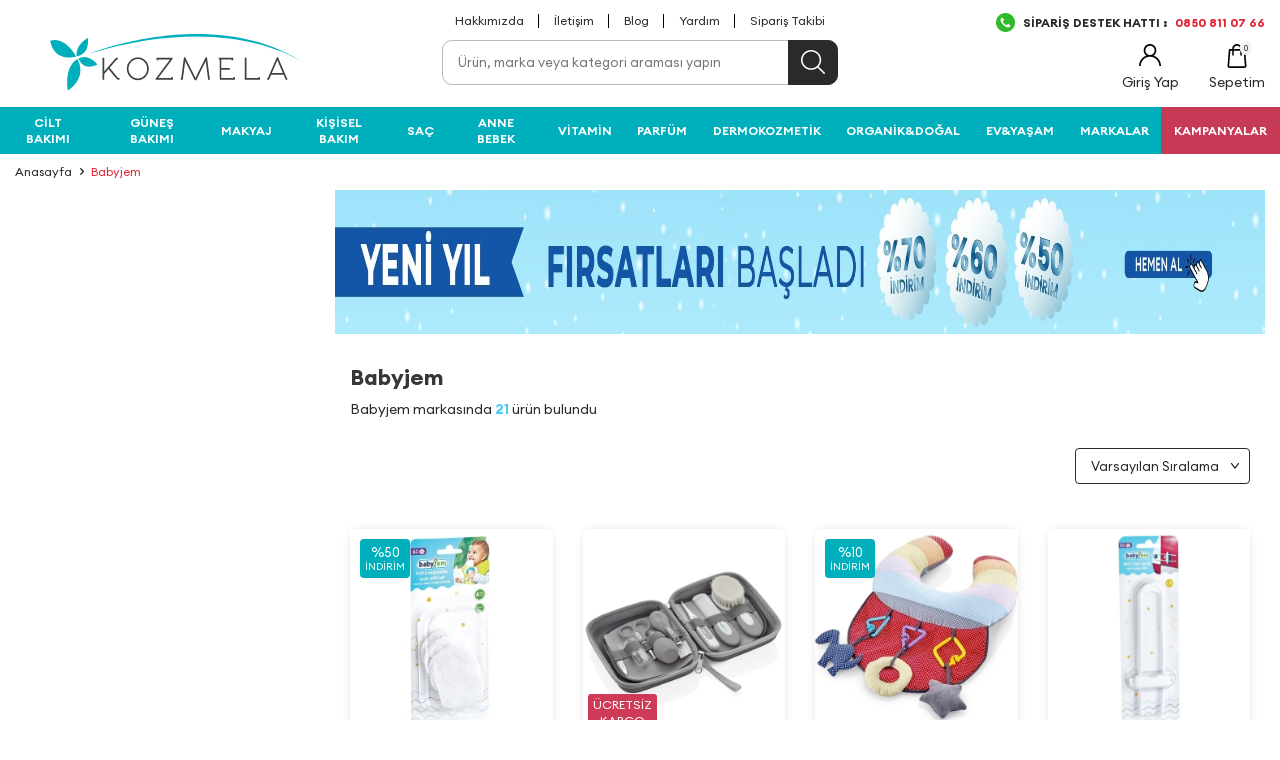

--- FILE ---
content_type: text/html; charset=UTF-8
request_url: https://www.kozmela.com/babyjem
body_size: 48189
content:
<!DOCTYPE html>
<html lang="tr-TR" >
<head>
<meta charset="utf-8" />
<title>Babyjem Anne Bebek Ürünleri ve Fiyatları - Kozmela</title>
<meta name="description" content="Babyjem anne bebek ürünleri ve aksesuarları Kozmela'da! En sevilen markaların bebek ürünleri ve aksesuarlarını uygun fiyatlarla satın almak için tıklayın!" />
<meta name="copyright" content="T-Soft E-Ticaret Sistemleri" />
<script>window['PRODUCT_DATA'] = [];</script>
<meta name="robots" content="index,follow" /><link rel="canonical" href="https://www.kozmela.com/babyjem"/>

            <meta property="og:image" content="https://www.kozmela.com/Data/img/brand/212-babyjem.jpg"/>
            <meta name="twitter:image" content="https://www.kozmela.com/Data/img/brand/212-babyjem.jpg" />
            <meta property="og:type" content="product.group" />
            <meta property="og:title" content="Babyjem Anne Bebek Ürünleri ve Fiyatları - Kozmela" />
            <meta property="og:description" content="Babyjem anne bebek ürünleri ve aksesuarları Kozmela'da! En sevilen markaların bebek ürünleri ve aksesuarlarını uygun fiyatlarla satın almak için tıklayın!" />
            <meta property="og:url" content="https://www.kozmela.com/babyjem" />
            <meta property="og:site_name" content="https://www.kozmela.com/" />
            <meta name="twitter:card" content="summary" />
            <meta name="twitter:title" content="Babyjem Anne Bebek Ürünleri ve Fiyatları - Kozmela" />
            <meta name="twitter:description" content="Babyjem anne bebek ürünleri ve aksesuarları Kozmela'da! En sevilen markaların bebek ürünleri ve aksesuarlarını uygun fiyatlarla satın almak için tıklayın!" />
            <script>
                const E_EXPORT_ACTIVE = 0;
                const CART_DROPDOWN_LIST = false;
                const ENDPOINT_PREFIX = 'Ly93aXRjZG4ua296bWVsYS5jb20=';
                const ENDPOINT_ALLOWED_KEYS = null;
                const SETTINGS = {"KVKK_REQUIRED":1,"NEGATIVE_STOCK":"0","DYNAMIC_LOADING_SHOW_BUTTON":0,"IS_COMMENT_RATE_ACTIVE":1};
                try {
                    var PAGE_TYPE = 'brand';
                    var PAGE_ID = 31;
                    var ON_PAGE_READY = [];
                    var THEME_VERSION = 'v5';
                    var THEME_FOLDER = 'v5-mango';
                    var MEMBER_INFO = {"ID":0,"CODE":"","FIRST_NAME":"","BIRTH_DATE":"","GENDER":"","LAST_NAME":"","MAIL":"","MAIL_HASH":"","PHONE":"","PHONE_HASH":"","PHONE_HASH_SHA":"","GROUP":0,"TRANSACTION_COUNT":0,"REPRESENTATIVE":"","KVKK":-1,"COUNTRY":"TR","E_COUNTRY":""};
                    var IS_VENDOR = 0;
                    var MOBILE_ACTIVE = false;
                    var CART_COUNT = '0';
                    var CART_TOTAL = '0,00';
                    var SESS_ID = '172560e30f80848d5377f5706945723a';
                    var LANGUAGE = 'tr';
                    var CURRENCY = 'TL';
                    var SEP_DEC = ',';
                    var SEP_THO = '.';
                    var DECIMAL_LENGTH = 2;  
                    var SERVICE_INFO = null;
                    var CART_CSRF_TOKEN = '918b1783e1ead6d07f89f6c38a6c1700bcecb1f63a5892b17cab5171135ac75a';
                    var CSRF_TOKEN = 'Ixp7FLuPO+2ka8cIqUR0vuyc+KpkGyWHvL2FlrtaJQU=';
                    
                }
                catch(err) { }
            </script>
            <!--cache--><link rel="preload" as="font" href="//witcdn.kozmela.com/theme/v5/css/fonts/tsoft-icon.woff2?v=1" type="font/woff2" crossorigin>
<link rel="preconnect" href="https://fonts.gstatic.com" crossorigin>
<link rel="preload" as="style" href="https://fonts.googleapis.com/css2?family=Mulish&display=swap">
<link rel="stylesheet" href="https://fonts.googleapis.com/css2?family=Mulish&display=swap" media="print" onload="this.media='all'">
<noscript>
<link rel="stylesheet" href="https://fonts.googleapis.com/css2?family=Mulish&display=swap">
</noscript>
<link type="text/css" rel="stylesheet" href="//witcdn.kozmela.com/srv/compressed/load/all/css/tr/31/0.css?v=1768472245&isTablet=0&isMobile=0&userType=Ziyaretci">
<link rel="shortcut icon" href="/Data/EditorFiles/icon.ico">
<meta name="viewport" content="width=device-width, initial-scale=1">
<script>
if (navigator.userAgent.indexOf('iPhone') > -1 || PAGE_ID == 91) {
document.querySelector("[name=viewport]").setAttribute('content', 'width=device-width, initial-scale=1, maximum-scale=1');
}
</script>
<script src="//witcdn.kozmela.com/theme/v5/js/callbacks.js?v=1768472245"></script>
<script src="//witcdn.kozmela.com/js/tsoftapps/v5/header.js?v=1768472245"></script>
<style>
@font-face {
font-family: 'Euclid Circular A';
src: url('/Data/EditorFiles/tema/fonts/EuclidCircularA-Light.eot');
src: url('/Data/EditorFiles/tema/fonts/EuclidCircularA-Light.eot?#iefix') format('embedded-opentype'),
url('/Data/EditorFiles/tema/fonts/EuclidCircularA-Light.woff') format('woff'),
url('/Data/EditorFiles/tema/fonts/EuclidCircularA-Light.ttf') format('truetype');
font-weight: 300;
font-style: normal;
font-display: swap;
}
@font-face {
font-family: 'Euclid Circular A';
src: url('/Data/EditorFiles/tema/fonts/EuclidCircularA-Regular.eot');
src: url('/Data/EditorFiles/tema/fonts/EuclidCircularA-Regular.eot?#iefix') format('embedded-opentype'),
url('/Data/EditorFiles/tema/fonts/EuclidCircularA-Regular.woff') format('woff'),
url('/Data/EditorFiles/tema/fonts/EuclidCircularA-Regular.ttf') format('truetype');
font-weight: normal;
font-style: normal;
font-display: swap;
}
@font-face {
font-family: 'Euclid Circular A';
src: url('/Data/EditorFiles/tema/fonts/EuclidCircularA-Medium.eot');
src: url('/Data/EditorFiles/tema/fonts/EuclidCircularA-Medium.eot?#iefix') format('embedded-opentype'),
url('/Data/EditorFiles/tema/fonts/EuclidCircularA-Medium.woff') format('woff'),
url('/Data/EditorFiles/tema/fonts/EuclidCircularA-Medium.ttf') format('truetype');
font-weight: 500;
font-style: normal;
font-display: swap;
}
@font-face {
font-family: 'Euclid Circular A';
src: url('/Data/EditorFiles/tema/fonts/EuclidCircularA-SemiBold.eot');
src: url('/Data/EditorFiles/tema/fonts/EuclidCircularA-SemiBold.eot?#iefix') format('embedded-opentype'),
url('/Data/EditorFiles/tema/fonts/EuclidCircularA-SemiBold.woff') format('woff'),
url('/Data/EditorFiles/tema/fonts/EuclidCircularA-SemiBold.ttf') format('truetype');
font-weight: 600;
font-style: normal;
font-display: swap;
}
@font-face {
font-family: 'Euclid Circular A';
src: url('/Data/EditorFiles/tema/fonts/EuclidCircularA-Bold.eot');
src: url('/Data/EditorFiles/tema/fonts/EuclidCircularA-Bold.eot?#iefix') format('embedded-opentype'),
url('/Data/EditorFiles/tema/fonts/EuclidCircularA-Bold.woff') format('woff'),
url('/Data/EditorFiles/tema/fonts/EuclidCircularA-Bold.ttf') format('truetype');
font-weight: bold;
font-style: normal;
font-display: swap;
}
</style><script
src="/Data/EditorFiles/jquery-3.7.0.min.js"></script>
<script>
if(window.MEMBER_INFO.ID){
document.querySelector('html').classList.add('uye_aktif');
}
document.querySelector('html').classList.add(window.PAGE_TYPE);
</script>
<script type="text/javascript" src="https://ccdn.mobildev.in/34d993e238f94f8bb6f509cb3f88ff42.js" data-token="7wx218I5WEhL6EatsxIh" charset="UTF-8"></script><meta name="msvalidate.01" content="62E7BFFF3412D2054074BB57033E033F" /><meta name="google-site-verification" content="RpYBZKRHnI1siXYrI8WnBMoYAobH_F4fvm7o-HURdM8" /><script type="text/javascript">
function detectmobWP() {
if (navigator.userAgent.match(/Android/i)
|| navigator.userAgent.match(/webOS/i)
|| navigator.userAgent.match(/iPhone/i)
|| navigator.userAgent.match(/iPad/i)
|| navigator.userAgent.match(/iPod/i)
|| navigator.userAgent.match(/BlackBerry/i)
|| navigator.userAgent.match(/Windows Phone/i)
) {
return true;
} else {
return false;
}
}
document.addEventListener('DOMContentLoaded', () => {
// LANGUAGE SETTINGS
var language_content = JSON.parse('{"phone_number":{"tr":"905325688881"},"static_message":{"tr":"Merhabalar, size nasıl yardımcı olabiliriz?"},"banner_title":{"tr":"Whatsapp Destek Hattı"},"banner_message":{"tr":"İletişime geçmek için tıklayınız"},"button_text":{"tr":"Tıklayınız"}}');
var current_lang = window.LANGUAGE;
var phone_number = '905325688881';
if (typeof language_content.phone_number[current_lang] != 'undefined' && language_content.phone_number[current_lang] != "") {
phone_number = language_content.phone_number[current_lang];
}
var url = "https://api.whatsapp.com/send?phone=" + phone_number + "&text=";
var banner_title = 'Whatsapp Destek Hattı';
if (typeof language_content.banner_title[current_lang] != 'undefined' && language_content.banner_title[current_lang] != "") {
banner_title = language_content.banner_title[current_lang];
}
document.querySelector('#professional-whatsapp-passive.wp-app').innerHTML = banner_title;
var banner_message = 'İletişime geçmek için tıklayınız';
if (typeof language_content.banner_message[current_lang] != 'undefined' && language_content.banner_message[current_lang] != "") {
banner_message = language_content.banner_message[current_lang];
}
document.querySelector('#whatsapp-text.wp-app').innerHTML = banner_message;
var static_message = 'Merhabalar, size nasıl yardımcı olabiliriz?';
if (typeof language_content.static_message[current_lang] != 'undefined' && language_content.static_message[current_lang] != "") {
static_message = language_content.static_message[current_lang];
}
url += static_message;
document.querySelector("#whatsapp-link.wp-app").href = url;
var button_text = 'Tıklayınız';
if (typeof language_content.button_text[current_lang] != 'undefined' && language_content.button_text[current_lang] != "") {
button_text = language_content.button_text[current_lang];
}
document.querySelector('#whatsapp-link.wp-app').innerHTML = button_text;
// LANGUAGE SETTINGS END
if (detectmobWP() == false) {
document.querySelector('#whatsapp-link').href = document.querySelector('#whatsapp-link').href.replace('api', 'web')
}
show('#professional-whatsapp-passive');
hide('#professional-whatsapp-active');
document.querySelector('#professional-whatsapp-passive').addEventListener('click', function () {
show('#professional-whatsapp-active');
addClass('#whatsapp-wrap','active');
});
document.querySelector('#whatsapp-close').addEventListener('click', function () {
show('#professional-whatsapp-passive');
hide('#professional-whatsapp-active');
removeClass('#whatsapp-wrap','active');
});
if (PAGE_TYPE === 'product') {
var str = document.getElementById('whatsapp-link').href;
str = str.substr(0, str.indexOf('text=') + 5);
document.getElementById('whatsapp-link').href = str + location.href;
}
function show(el){
document.querySelector(el).style.display = "block";
}
function hide(el){
document.querySelector(el).style.display = "none";
}
function addClass(el,class_name){
document.querySelector(el).classList.add(class_name)
}
function removeClass(el,class_name){
document.querySelector(el).classList.remove(class_name)
}
});
</script>
<style type="text/css">
#whatsapp-wrap {
position: fixed;
top: calc(50% - 200px);
right: 0;
overflow: visible;
z-index: 10000;
}
#professional-whatsapp-passive {
position: absolute;
top: 10px;
right: 0;
width: 300px;
height: 70px;
line-height: 70px;
font-size: 17px;
color: #fff;
padding-right: 15px;
padding-left: 80px;
background: #30ba45;
box-shadow: 5px 5px 0px 0 rgba(0, 0, 0, .2);
-webkit-transition-duration: .5s;
-ms-transition-duration: .5s;
transition-duration: .5s;
-webkit-transform-origin: right bottom;
-ms-transform-origin: right bottom;
transform-origin: right bottom;
-webkit-transform: rotate(-90deg);
-ms-transform: rotate(-90deg);
transform: rotate(-90deg);
cursor: pointer;
direction: ltr;
z-index: 33;
}
#professional-whatsapp-passive:before {
content: '';
position: absolute;
top: 0;
left: 0;
width: 70px;
height: 70px;
background: url('https://storage.tsoftapps.com/uploads/images/aYtVEC5C3oxz3SdGErWZg3nb5uJCIR9opf7OiiU3.png') no-repeat 17px center;
-webkit-transform: rotate(90deg);
-ms-transform: rotate(90deg);
transform: rotate(90deg);
}
#whatsapp-wrap.active #professional-whatsapp-passive {
right: -290px;
}
#professional-whatsapp-active {
display: none;
position: absolute;
top: 65px;
right: 0px;
width: 250px;
height: 290px;
text-align: center;
background: #30ba45;
box-shadow: 5px 5px 0px 0 rgba(0, 0, 0, .2);
}
#whatsapp-wrap.active #professional-whatsapp-active {
right: 0;
}
#whatsapp-close {
float: left;
width: 100%;
padding: 10px 15px;
box-sizing: border-box;
color: #fff;
text-align: left;
cursor: pointer;
}
#whatsapp-text {
float: left;
width: 100%;
font-size: 21px;
color: #fff;
text-transform: capitalize;
padding-top: 80px;
background: url('https://storage.tsoftapps.com/uploads/images/Be2a4TY06ibH3Zv5aft1UXr7dxREx7mte7GJAO5d.png') no-repeat center 0;
margin: 20px 0 30px;
}
#whatsapp-link {
display: inline-block;
width: 150px;
line-height: 35px;
font-size: 21px;
color: #fff;
border: 2px solid #fff;
border-radius: 2px;
}
@media screen and (max-width: 769px) {
#whatsapp-wrap {
top: calc(50% - 150px);
}
#professional-whatsapp-passive {
width: 0;
height: 40px;
line-height: 40px;
padding-right: 0;
padding-left: 40px;
overflow: hidden;
}
#professional-whatsapp-passive:before {
width: 40px;
height: 40px;
background-size: 50%;
background-position: 10px center;
}
#professional-whatsapp-active {
top: 40px;
height: 250px;
}
#whatsapp-text {
line-height: 22px;
font-size: 18px;
padding-top: 70px;
margin: 10px 0 20px;
}
}
</style>
<span id='whatsapp-wrap'>
<span class="ease wp-app" id='professional-whatsapp-passive'></span>
<span class="ease wp-app" id='professional-whatsapp-active'>
<span id='whatsapp-close'>x</span>
<span id='whatsapp-text' class="wp-app"></span>
<a target='_blank' href="" id="whatsapp-link" class="wp-app"></a>
</span>
</span><!-- T-Soft Apps - V5 - Facebook Dönüşümler API - Tracking Code Head Start -->
<script>
if(typeof window.FB_EVENT_ID == 'undefined'){
window.FB_EVENT_ID = "fb_" + new Date().getTime();
}
</script>
<!-- T-Soft Apps - V5 - Facebook Dönüşümler API - Tracking Code Head End --><!-- Google Tag Manager -->
<script>(function(w,d,s,l,i){w[l]=w[l]||[];w[l].push({'gtm.start':
new Date().getTime(),event:'gtm.js'});var f=d.getElementsByTagName(s)[0],
j=d.createElement(s),dl=l!='dataLayer'?'&l='+l:'';j.async=true;j.src=
'https://www.googletagmanager.com/gtm.js?id='+i+dl;f.parentNode.insertBefore(j,f);
})(window,document,'script','dataLayer','GTM-K7K8VD5');</script>
<!-- End Google Tag Manager --><script>
if(typeof window.FB_EVENT_ID == 'undefined'){
window.FB_EVENT_ID = "fb_" + new Date().getTime();
}
</script><!-- T-Soft Apps - Google GTAG - Tracking Code Start -->
<script async src="https://www.googletagmanager.com/gtag/js?id=G-MTWE0T37SK"></script>
<script>
function gtag() {
dataLayer.push(arguments);
}
</script>
<!-- T-Soft Apps - Google GTAG - Tracking Code End -->
</head>
<body><!-- Google Tag Manager (noscript) -->
<noscript><iframe src="https://www.googletagmanager.com/ns.html?id=GTM-K7K8VD5"
height="0" width="0" style="display:none;visibility:hidden"></iframe></noscript>
<!-- End Google Tag Manager (noscript) -->
<input type="hidden" id="cookie-law" value="0"><div class="w-100 d-flex flex-wrap ">
<div class=" col-12 col-sm-12 col-md-12 col-lg-12 col-xl-12 col-xxl-12 column-84  "><div class="row">
<div id="relation|96" data-id="96" class="relArea col-12 v5-mango  folder-header tpl-user_rmzn "><div class="row"><!--cache-->
<header class="container-fluid position-relative bg-white">
<div class="row">
<!--
<div id="top-banner" class="w-100 border-bottom ">
<a href="#"><img src="//witcdn.kozmela.com/Data/EditorFiles/tema/img/tepe-banner.jpg" width="1920" alt="Kampanya" class="d-block"></a>
</div>
-->
<div id="header-top" class="container-fluid d-none d-lg-block">
<div class="row">
<div class="container">
<div class="row">
<div class="position-absolute translate-middle-x left-50">
<nav id="top-menu" class="d-flex">
<ul class="ml-auto d-flex flex-wrap">
<li class="px-1"><a id="menu-header-top-27" target="" href="hakkimizda" class="">Hakkımızda</a></li>
<li class="px-1"><a id="menu-header-top-28" target="" href="https://www.kozmela.com/iletisim" class="">İletişim</a></li>
<li class="px-1"><a id="menu-header-top-29" target="" href="https://www.kozmela.com/blog" class="">Blog</a></li>
<li class="px-1"><a id="menu-header-top-37" target="" href="https://www.kozmela.com/musteri-hizmetleri" class="">Yardım</a></li>
<li class="px-1"><a id="menu-header-top-38" target="" href="https://www.kozmela.com/siparis-takip" class="">Sipariş Takibi</a></li>
</ul>
</nav>
</div>
<div class="ml-auto px-1">
<a id="customer-support-btn-96" href="https://wa.me/+905325688881" target="_blank" class="d-flex align-items-center text-uppercase fw-bold">
<img src="//witcdn.kozmela.com/Data/EditorFiles/tema/svg/siparis_hatti.png" style="margin-right:8px" width="19" height="19">
SİPARİŞ DESTEK HATTI : <span class="text-danger" style="margin-left:8px" >0850 811 07 66</span>
</a>
</div>
</div>
</div>
</div>
</div>
<div id="header-middle" class="w-100">
<div id="header-sticky" class="w-100" data-toggle="sticky" data-parent="#header-middle" data-class="header-sticky" data-scroll="180" data-direction="true">
<div id="header-main" class="w-100 bg-white pb-1 pt-1 pt-sm-0">
<div class="container">
<div class="row align-items-center">
<div class="col-2 d-lg-none">
<a href="#mobile-menu-96" data-toggle="drawer" class="header-mobile-menu-btn">
<i class="ti-menu text-primary"></i>
</a>
</div>
<div class="col-7 col-lg-3 d-flex">
<a href="https://www.kozmela.com/" id="logo">
<img src="https://witcdn.kozmela.com/Data/EditorFiles/logo-1767337602.svg" alt="Site Logo" />
</a>
</div>
<div id="header-search" class="col-12 col-lg-4 offset-lg-1 order-2 order-lg-0 mt-1 mt-lg-0">
<form action="/arama" method="get" autocomplete="off" id="search" class="w-100 position-relative">
<input id="live-search" type="search" name="q" placeholder="Ürün, marka veya kategori araması yapın" class="border-gray form-control form-control-md border-rounded-10"
data-search="live-search" v-model="searchVal" data-licence="1">
<button type="submit" class="btn btn-dark" id="live-search-btn"></button>
<div class="p-1 pb-0 bg-white border border-round search-form-list" id="dynamic-search-96" v-if="(searchVal.length > 0 && data != '') || focusActive" v-cloak>
<div class="row dynamic-search" v-if="searchVal.length > 0 && data != ''">
<div class="col-12 col-sm-4" v-if="data.brands.length > 0 || data.categories.length > 0 || data.combines.length > 0">
<div class="w-100 no-line dynamic-search-item mb-1" v-if="data.brands.length > 0">
<div class="block-title no-line">Markalar</div>
<ul>
<li v-for="B in data.brands">
<a :href="'/' + B.url">
<span class="search-image" v-if="B.image"><img :src="B.image" :alt="B.title"></span>
<span><span v-html="B.title"></span></span>
</a>
</li>
</ul>
</div>
<div class="w-100 dynamic-search-item mb-1" v-if="data.categories.length > 0">
<div class="block-title no-line">Kategoriler</div>
<ul>
<li v-for="C in data.categories">
<a :href="'/' + C.url">
<span class="search-image" v-if="C.image"><img :src="C.image" :alt="C.title"></span>
<span><span v-html="C.title"></span></span>
</a>
</li>
</ul>
</div>
<div class="w-100 dynamic-search-item" v-if="data.combines.length > 0">
<div class="block-title no-line">Kombinler</div>
<ul>
<li v-for="C in data.combines">
<a :href="'/' + C.url">
<span class="search-image" v-if="C.image"><img :src="C.image" :alt="C.title"></span>
<span><span v-html="C.title"></span></span>
</a>
</li>
</ul>
</div>
</div>
<div class="col-12 col-sm-8">
<div class="w-100 dynamic-search-item mb-1" v-if="data.products.length > 0">
<div class="block-title no-line">Ürünler</div>
<ul>
<li v-for="P in data.products">
<a :href="'/' + P.url">
<span class="search-image" v-if="P.image"><img :src="P.image" :alt="P.title"></span>
<span><span v-html="P.title"></span></span>
</a>
</li>
</ul>
</div>
</div>
<div class="dynamic-search-item px-1 mb-1" v-if="data.products.length < 1 && data.categories.length < 1 && data.brands.length < 1 && data.combines.length < 1">
Sonuç bulunamadı.
</div>
</div>
<div class="row dynamic-search" v-else-if="focusActive">
<div class="col-12 block-title no-line">Trend Aramalar</div>
<div class="col-12 d-flex gap-1 flex-wrap" style="gap:10px;">
<a href="https://www.kozmela.com/nemlendirici-krem" target="_blank" class="border border-round d-flex align-items-center justify-content-center btn btn-sm pd-bt-U">Nemlendirici Krem </a></li>
<a href="https://www.kozmela.com/c-vitamini" target="_blank" class="border border-round d-flex align-items-center justify-content-center btn btn-sm pd-bt-U">C Vitamini</a></li>
<a href="https://www.kozmela.com/dokulme-onleyici" target="_blank" class="border border-round d-flex align-items-center justify-content-center btn btn-sm pd-bt-U">Dökülme Önleyici</a></li>
<a href="https://www.kozmela.com/lipbalm-lipstick" target="_blank" class="border border-round d-flex align-items-center justify-content-center btn btn-sm pd-bt-U">Lipbalm</a></li>
<a href="https://www.kozmela.com/retinol-cilt-bakim-urunleri" target="_blank" class="border border-round d-flex align-items-center justify-content-center btn btn-sm pd-bt-U">Retinol</a></li>
<a href="https://www.kozmela.com/onarici-cilt-bakim" target="_blank" class="border border-round d-flex align-items-center justify-content-center btn btn-sm pd-bt-U">Onarıcı bakım</a></li>
</div>
</div>
</div>
</form>
</div>
<div id="hm-links" class="col-3 col-lg-4 ml-auto ml-lg-0 d-flex justify-content-flex-end">
<div class="row justify-content-flex-end position-relative">
<div class="col-auto d-none">
<a href="" class="text-body hm-link" id="setrow-canicon">
<i><img src="//witcdn.kozmela.com/Data/EditorFiles/tema/svg/heart.svg" height="22" width="22"><span class="tsoft-favourite-count customer-favorites-count badge">0</span></i>
<span class="d-none d-lg-block">Duyuru</span>
</a>
</div>
<div class="col-auto d-none d-lg-block">
<a href="#header-member-panel-96" data-toggle="drawer" class="text-body hm-link" id="header-account">
<i><img src="//witcdn.kozmela.com/Data/EditorFiles/tema/svg/user.svg" height="22" width="22"></i>
<span class="d-none d-lg-block">Giriş Yap</span>
</a>
</div>
<div class="col-auto position-relative">
<a href="#header-cart-panel-96" data-toggle="drawer" class="text-body hm-link" id="header-cart-btn">
<i><img src="//witcdn.kozmela.com/Data/EditorFiles/tema/svg/shop-bag.svg" height="24" width="24"><span class="badge cart-soft-count">0</span></i>
<span class="d-none d-lg-block">Sepetim</span>
</a>
</div>
</div>
</div>
</div>
</div>
</div>
<div id="header-mainmenu" class="w-100">
<nav id="main-menu" class="container-fluid px-0 d-none d-lg-block">
<div class="container px-0">
<ul class="d-flex justify-content-between position-relative menu menu-96">
<li>
<a id="menu-3496" href="https://www.kozmela.com/cilt-bakimi" target="" class="d-flex align-items-center w-100 px-1 text-center text-uppercase " title="Cilt Bakımı">
Cilt Bakımı
</a>
<div class="w-100 p-2 sub-menu fade-in">
<div class="text-primary py-1 text-uppercase fs-5 mb-1 fw-bold w-100 border-bottom d-none">Cilt Bakımı</div>
<div class="w-100">
<div class="w-75 float-left d-flex flex-wrap">
<div class="col-2 ">
<a id="menu-43796" href="https://www.kozmela.com/yuz-bakimi" target="" class="fw-semibold menu-title d-inline-flex align-items-center text-uppercase fw-semibold" title="Yüz Bakımı">
Yüz Bakımı
</a>
<ul class="clearfix mb-1">
<li class="w-100">
<a id="menu-55896" href="https://www.kozmela.com/yuz-temizleme" class="d-inline-flex align-items-center " title="Yüz Temizleme">
Yüz Temizleme
</a>
</li>
<li class="w-100">
<a id="menu-55796" href="https://www.kozmela.com/cilt-serumu" class="d-inline-flex align-items-center " title="Cilt Serumu">
Cilt Serumu
</a>
</li>
<li class="w-100">
<a id="menu-55996" href="https://www.kozmela.com/nemlendirici-krem" class="d-inline-flex align-items-center " title="Nemlendirici Krem">
Nemlendirici Krem
</a>
</li>
<li class="w-100">
<a id="menu-56396" href="https://www.kozmela.com/tonik" class="d-inline-flex align-items-center " title="Tonik">
Tonik
</a>
</li>
<li class="w-100">
<a id="menu-56096" href="https://www.kozmela.com/peeling" class="d-inline-flex align-items-center " title="Peeling">
Peeling
</a>
</li>
<li class="w-100">
<a id="menu-56196" href="https://www.kozmela.com/cilt-maskesi" class="d-inline-flex align-items-center " title="Cilt Maskesi">
Cilt Maskesi
</a>
</li>
<li class="w-100">
<a id="menu-56496" href="https://www.kozmela.com/dudak-bakimi" class="d-inline-flex align-items-center " title="Dudak Bakımı">
Dudak Bakımı
</a>
</li>
<li class="w-100">
<a id="menu-82596" href="https://www.kozmela.com/goz-bakimi" class="d-inline-flex align-items-center " title="Göz Bakımı">
Göz Bakımı
</a>
</li>
</ul>
</div>
<div class="col-2 ">
<a id="menu-81296" href="https://www.kozmela.com/ihtiyaca-ozel-bakim" target="" class="fw-semibold menu-title d-inline-flex align-items-center text-uppercase fw-semibold" title="İhtiyaca Özel Bakım">
İhtiyaca Özel Bakım
</a>
<ul class="clearfix mb-1">
<li class="w-100">
<a id="menu-196096" href="https://www.kozmela.com/atopi-asiri-kuruluk-pullanma" class="d-inline-flex align-items-center " title="Atopik, Aşırı Kuruluk ve Pullanma">
Atopik, Aşırı Kuruluk ve Pullanma
</a>
</li>
<li class="w-100">
<a id="menu-202696" href="https://www.kozmela.com/onarici-cilt-bakim" class="d-inline-flex align-items-center " title="Onarıcı Bakım">
Onarıcı Bakım
</a>
</li>
<li class="w-100">
<a id="menu-54496" href="https://www.kozmela.com/leke-bakimi" class="d-inline-flex align-items-center " title="Leke Bakımı">
Leke Bakımı
</a>
</li>
<li class="w-100">
<a id="menu-77396" href="https://www.kozmela.com/gunduz-kremi" class="d-inline-flex align-items-center " title="Gündüz Kremi">
Gündüz Kremi
</a>
</li>
<li class="w-100">
<a id="menu-77496" href="https://www.kozmela.com/gece-kremi" class="d-inline-flex align-items-center " title="Gece Kremi">
Gece Kremi
</a>
</li>
<li class="w-100">
<a id="menu-54396" href="https://www.kozmela.com/anti-aging-kirisiklik" class="d-inline-flex align-items-center " title="Anti Aging - Kırışıklık">
Anti Aging - Kırışıklık
</a>
</li>
<li class="w-100">
<a id="menu-82696" href="https://www.kozmela.com/akne-sivilce" class="d-inline-flex align-items-center " title="Akne-Sivilce">
Akne-Sivilce
</a>
</li>
<li class="w-100">
<a id="menu-82796" href="https://www.kozmela.com/siyah-nokta" class="d-inline-flex align-items-center " title="Siyah Nokta-Gözenek">
Siyah Nokta-Gözenek
</a>
</li>
<li class="w-100">
<a id="menu-82896" href="https://www.kozmela.com/koyu-halka" class="d-inline-flex align-items-center " title="Koyu Halka">
Koyu Halka
</a>
</li>
<li class="w-100">
<a id="menu-82996" href="https://www.kozmela.com/renk-esitsizligi" class="d-inline-flex align-items-center " title="Renk Eşitsizliği">
Renk Eşitsizliği
</a>
</li>
<li class="w-100">
<a id="menu-83096" href="https://www.kozmela.com/hassas-cilt" class="d-inline-flex align-items-center " title="Hassas Cilt">
Hassas Cilt
</a>
</li>
</ul>
</div>
<div class="col-2 ">
<a id="menu-81396" href="https://www.kozmela.com/k-beauty" target="" class="fw-semibold menu-title d-inline-flex align-items-center text-uppercase fw-semibold" title="Kore Cilt Bakımı">
Kore Cilt Bakımı
</a>
<ul class="clearfix mb-1">
<li class="w-100">
<a id="menu-83496" href="https://www.kozmela.com/k-beauty-temizleyici" class="d-inline-flex align-items-center " title="K-BeautyTemizleyici">
K-BeautyTemizleyici
</a>
</li>
<li class="w-100">
<a id="menu-83596" href="https://www.kozmela.com/k-beauty-serumlar" class="d-inline-flex align-items-center " title="K-Beauty Serum">
K-Beauty Serum
</a>
</li>
<li class="w-100">
<a id="menu-83396" href="https://www.kozmela.com/k-beauty-nemlendirici" class="d-inline-flex align-items-center " title="K-Beauty Nemlendirici">
K-Beauty Nemlendirici
</a>
</li>
<li class="w-100">
<a id="menu-83796" href="https://www.kozmela.com/k-beauty-gunes-urunleri" class="d-inline-flex align-items-center " title="K-Beauty Güneş Ürünleri">
K-Beauty Güneş Ürünleri
</a>
</li>
<li class="w-100">
<a id="menu-48496" href="https://www.kozmela.com/k-beauty-tonik" class="d-inline-flex align-items-center " title="K-Beauty Tonik">
K-Beauty Tonik
</a>
</li>
<li class="w-100">
<a id="menu-83696" href="https://www.kozmela.com/k-beauty-maske-peeling" class="d-inline-flex align-items-center " title="K-Beauty Maske-Peeling">
K-Beauty Maske-Peeling
</a>
</li>
<li class="w-100">
<a id="menu-48896" href="https://www.kozmela.com/k-beauty-makyaj" class="d-inline-flex align-items-center " title="K-Beauty Makyaj">
K-Beauty Makyaj
</a>
</li>
</ul>
</div>
<div class="col-2 ">
<a id="menu-43896" href="https://www.kozmela.com/vucut-bakim-urunleri" target="" class="fw-semibold menu-title d-inline-flex align-items-center text-uppercase fw-semibold" title="Vücut">
Vücut
</a>
<ul class="clearfix mb-1">
<li class="w-100">
<a id="menu-56696" href="https://www.kozmela.com/vucut-nemlendirici" class="d-inline-flex align-items-center " title="Vücut Nemlendirici">
Vücut Nemlendirici
</a>
</li>
<li class="w-100">
<a id="menu-83196" href="https://www.kozmela.com/vucut-yagi" class="d-inline-flex align-items-center " title="Vücut Yağı">
Vücut Yağı
</a>
</li>
<li class="w-100">
<a id="menu-78396" href="https://www.kozmela.com/vucut-losyonu" class="d-inline-flex align-items-center " title="Vücut Losyonu">
Vücut Losyonu
</a>
</li>
<li class="w-100">
<a id="menu-57296" href="https://www.kozmela.com/vucut-peelingi" class="d-inline-flex align-items-center " title="Vücut Peelingi">
Vücut Peelingi
</a>
</li>
<li class="w-100">
<a id="menu-83296" href="https://www.kozmela.com/vucut-bakim" class="d-inline-flex align-items-center " title="Vücut Bakım">
Vücut Bakım
</a>
</li>
</ul>
</div>
<div class="col-2 ">
<ul class="clearfix mb-1">
</ul>
</div>
</div>
<div class="w-25 float-right d-flex flex-direction-column gap-1">
<div class="w-100 d-flex gap-1"><a href="https://www.kozmela.com/la-roche-posay"><img src="//witcdn.kozmela.com/Data/EditorFiles/ciltdikey-larocheposay-cicaplast2.jpg" class="border-rounded-10" data-clarity-loaded="19ekzhr"></a><a href="https://www.kozmela.com/cream-co"><img src="//witcdn.kozmela.com/Data/EditorFiles/ciltbakimi2.jpg" class="border-rounded-10" data-clarity-loaded="17k99x6"></a></div>
</div>
</div>
</div>
<div class="menu-overlay bg-transparent position-fixed inset"></div>
</li>
<li>
<a id="menu-5696" href="https://www.kozmela.com/gunes-bakimi" target="" class="d-flex align-items-center w-100 px-1 text-center text-uppercase " title="Güneş Bakımı">
Güneş Bakımı
</a>
<div class="w-100 p-2 sub-menu fade-in">
<div class="text-primary py-1 text-uppercase fs-5 mb-1 fw-bold w-100 border-bottom d-none">Güneş Bakımı</div>
<div class="w-100">
<div class="w-75 float-left d-flex flex-wrap">
<div class="col-2 ">
<a id="menu-157896" href="https://www.kozmela.com/gunes-kremi" target="" class="fw-semibold menu-title d-inline-flex align-items-center text-uppercase fw-semibold" title="Güneş Kremi">
Güneş Kremi
</a>
<ul class="clearfix mb-1">
<li class="w-100">
<a id="menu-196396" href="https://www.kozmela.com/stick-gunes-kremleri" class="d-inline-flex align-items-center " title="Stick Güneş Kremi">
Stick Güneş Kremi
</a>
</li>
<li class="w-100">
<a id="menu-83896" href="https://www.kozmela.com/yuz-icin-gunes-kremi" class="d-inline-flex align-items-center " title="Yüz Güneş Kremi">
Yüz Güneş Kremi
</a>
</li>
<li class="w-100">
<a id="menu-83996" href="https://www.kozmela.com/vucut-icin-gunes-kremleri" class="d-inline-flex align-items-center " title="Vücut Güneş Kremi">
Vücut Güneş Kremi
</a>
</li>
<li class="w-100">
<a id="menu-55296" href="https://www.kozmela.com/gunes-losyonu" class="d-inline-flex align-items-center " title="Güneş Losyonu">
Güneş Losyonu
</a>
</li>
<li class="w-100">
<a id="menu-84296" href="https://www.kozmela.com/cocuk-gunes-kremi" class="d-inline-flex align-items-center " title="Çocuk Güneş Kremi">
Çocuk Güneş Kremi
</a>
</li>
</ul>
</div>
<div class="col-2 ">
<a id="menu-84396" href="https://www.kozmela.com/spf" target="" class="fw-semibold menu-title d-inline-flex align-items-center text-uppercase fw-semibold" title="SPF">
SPF
</a>
<ul class="clearfix mb-1">
<li class="w-100">
<a id="menu-87896" href="https://www.kozmela.com/spf-15-25" class="d-inline-flex align-items-center " title="SPF 15 - 25">
SPF 15 - 25
</a>
</li>
<li class="w-100">
<a id="menu-87796" href="https://www.kozmela.com/spf30-gunes-urunleri" class="d-inline-flex align-items-center " title="SPF 30">
SPF 30
</a>
</li>
<li class="w-100">
<a id="menu-87696" href="https://www.kozmela.com/spf50-gunes-urunleri" class="d-inline-flex align-items-center " title="SPF 50">
SPF 50
</a>
</li>
<li class="w-100">
<a id="menu-87996" href="https://www.kozmela.com/spf-90" class="d-inline-flex align-items-center " title="SPF 90">
SPF 90
</a>
</li>
</ul>
</div>
<div class="col-2 ">
<ul class="clearfix mb-1">
<li class="w-100">
<a href="https://www.kozmela.com/bronzlastirici" target="" class="fw-semibold menu-title d-inline-flex align-items-center text-uppercase fw-semibold" title="Bronzlaştırıcı">
Bronzlaştırıcı
</a>
</li>
<li class="w-100">
<a href="https://www.kozmela.com/after-sun-gunes-sonrasi-urunler" target="" class="fw-semibold menu-title d-inline-flex align-items-center text-uppercase fw-semibold" title="After Sun">
After Sun
</a>
</li>
</ul>
</div>
</div>
<div class="w-25 float-right d-flex flex-direction-column gap-1">
<div class="w-100 d-flex gap-1"><a href="https://www.kozmela.com/darphin"><img src="https://witcdn.kozmela.com/Data/EditorFiles/gunes-darphin.jpg" class="border-rounded-10" data-clarity-loaded="lmqad5"></a> <a href="https://www.kozmela.com/heliocare"><img src="https://witcdn.kozmela.com/Data/EditorFiles/gunes-heliocare.jpg" class="border-rounded-10" data-clarity-loaded="r2cg5c"></a></div>
</div>
</div>
</div>
<div class="menu-overlay bg-transparent position-fixed inset"></div>
</li>
<li>
<a id="menu-5196" href="https://www.kozmela.com/makyaj" target="" class="d-flex align-items-center w-100 px-1 text-center text-uppercase " title="Makyaj">
Makyaj
</a>
<div class="w-100 p-2 sub-menu fade-in">
<div class="text-primary py-1 text-uppercase fs-5 mb-1 fw-bold w-100 border-bottom d-none">Makyaj</div>
<div class="w-100">
<div class="w-75 float-left d-flex flex-wrap">
<div class="col-2 ">
<a id="menu-81196" href="https://www.kozmela.com/makyaj-aksesuarlari" target="" class="fw-semibold menu-title d-inline-flex align-items-center text-uppercase fw-semibold" title="Makyaj Aksesuarları">
Makyaj Aksesuarları
</a>
<ul class="clearfix mb-1">
<li class="w-100">
<a id="menu-91696" href="https://www.kozmela.com/makyaj-fircasi" class="d-inline-flex align-items-center " title="Makyaj Fırçası">
Makyaj Fırçası
</a>
</li>
<li class="w-100">
<a id="menu-49596" href="https://www.kozmela.com/makyaj-firca-seti" class="d-inline-flex align-items-center " title="Makyaj Fırça Seti">
Makyaj Fırça Seti
</a>
</li>
<li class="w-100">
<a id="menu-49796" href="https://www.kozmela.com/makyaj-sungeri" class="d-inline-flex align-items-center " title="Makyaj Süngeri">
Makyaj Süngeri
</a>
</li>
<li class="w-100">
<a id="menu-49696" href="https://www.kozmela.com/makyaj-cantasi" class="d-inline-flex align-items-center " title="Makyaj Çantası">
Makyaj Çantası
</a>
</li>
<li class="w-100">
<a id="menu-49496" href="https://www.kozmela.com/makyaj-aynasi" class="d-inline-flex align-items-center " title="Makyaj Aynası">
Makyaj Aynası
</a>
</li>
<li class="w-100">
<a id="menu-50096" href="https://www.kozmela.com/kirpik-kivirici" class="d-inline-flex align-items-center " title="Kirpik Kıvırıcı">
Kirpik Kıvırıcı
</a>
</li>
<li class="w-100">
<a id="menu-52196" href="https://www.kozmela.com/takma-kirpik" class="d-inline-flex align-items-center " title="Takma Kirpik">
Takma Kirpik
</a>
</li>
</ul>
</div>
<div class="col-2 ">
<a id="menu-43096" href="https://www.kozmela.com/ten-makyaji" target="" class="fw-semibold menu-title d-inline-flex align-items-center text-uppercase fw-semibold" title="Ten Makyajı">
Ten Makyajı
</a>
<ul class="clearfix mb-1">
<li class="w-100">
<a id="menu-50396" href="https://www.kozmela.com/fondoten" class="d-inline-flex align-items-center " title="Fondöten">
Fondöten
</a>
</li>
<li class="w-100">
<a id="menu-81896" href="https://www.kozmela.com/bb-krem" class="d-inline-flex align-items-center " title="BB Krem">
BB Krem
</a>
</li>
<li class="w-100">
<a id="menu-148196" href="https://www.kozmela.com/cc-krem" class="d-inline-flex align-items-center " title="CC Krem">
CC Krem
</a>
</li>
<li class="w-100">
<a id="menu-110996" href="https://www.kozmela.com/kapatici-concealer" class="d-inline-flex align-items-center " title="Kapatıcı - Concealer">
Kapatıcı - Concealer
</a>
</li>
<li class="w-100">
<a id="menu-148396" href="https://www.kozmela.com/kontur" class="d-inline-flex align-items-center " title="Kontür">
Kontür
</a>
</li>
<li class="w-100">
<a id="menu-76296" href="https://www.kozmela.com/pudra" class="d-inline-flex align-items-center " title="Pudra">
Pudra
</a>
</li>
<li class="w-100">
<a id="menu-50596" href="https://www.kozmela.com/allik" class="d-inline-flex align-items-center " title="Allık">
Allık
</a>
</li>
<li class="w-100">
<a id="menu-51396" href="https://www.kozmela.com/bronzer" class="d-inline-flex align-items-center " title="Bronzer">
Bronzer
</a>
</li>
<li class="w-100">
<a id="menu-125196" href="https://www.kozmela.com/aydinlatici-highlighter" class="d-inline-flex align-items-center " title="Aydınlatıcı-Highlighter">
Aydınlatıcı-Highlighter
</a>
</li>
<li class="w-100">
<a id="menu-81796" href="https://www.kozmela.com/makyaj-bazi" class="d-inline-flex align-items-center " title="Makyaj Bazı">
Makyaj Bazı
</a>
</li>
<li class="w-100">
<a id="menu-180296" href="https://www.kozmela.com/makyaj-sabitleyici" class="d-inline-flex align-items-center " title="Makyaj Sabitleyici">
Makyaj Sabitleyici
</a>
</li>
</ul>
</div>
<div class="col-2 ">
<a id="menu-43296" href="https://www.kozmela.com/dudak-makyaji" target="" class="fw-semibold menu-title d-inline-flex align-items-center text-uppercase fw-semibold" title="Dudak Makyajı">
Dudak Makyajı
</a>
<ul class="clearfix mb-1">
<li class="w-100">
<a id="menu-52796" href="https://www.kozmela.com/ruj" class="d-inline-flex align-items-center " title="Ruj">
Ruj
</a>
</li>
<li class="w-100">
<a id="menu-82096" href="https://www.kozmela.com/likit-ruj" class="d-inline-flex align-items-center " title="Likit Ruj">
Likit Ruj
</a>
</li>
<li class="w-100">
<a id="menu-82296" href="https://www.kozmela.com/dudak-kalemi" class="d-inline-flex align-items-center " title="Dudak Kalemi">
Dudak Kalemi
</a>
</li>
<li class="w-100">
<a id="menu-82196" href="https://www.kozmela.com/dudak-parlaticisi-lipgloss" class="d-inline-flex align-items-center " title="Dudak Parlatıcısı- Lipgloss">
Dudak Parlatıcısı- Lipgloss
</a>
</li>
</ul>
</div>
<div class="col-2 ">
<a id="menu-43196" href="https://www.kozmela.com/goz-makyaji" target="" class="fw-semibold menu-title d-inline-flex align-items-center text-uppercase fw-semibold" title="Göz Makyajı">
Göz Makyajı
</a>
<ul class="clearfix mb-1">
<li class="w-100">
<a id="menu-51496" href="https://www.kozmela.com/maskara-rimel" class="d-inline-flex align-items-center " title="Maskara">
Maskara
</a>
</li>
<li class="w-100">
<a id="menu-91096" href="https://www.kozmela.com/kas-makyaji" class="d-inline-flex align-items-center " title="Kaş Makyajı">
Kaş Makyajı
</a>
</li>
<li class="w-100">
<a id="menu-91396" href="https://www.kozmela.com/goz-fari" class="d-inline-flex align-items-center " title="Göz Farı">
Göz Farı
</a>
</li>
<li class="w-100">
<a id="menu-51596" href="https://www.kozmela.com/goz-kalemi" class="d-inline-flex align-items-center " title="Göz Kalemi">
Göz Kalemi
</a>
</li>
<li class="w-100">
<a id="menu-51696" href="https://www.kozmela.com/eyeliner" class="d-inline-flex align-items-center " title="Eyeliner">
Eyeliner
</a>
</li>
<li class="w-100">
<a id="menu-180796" href="https://www.kozmela.com/dipliner" class="d-inline-flex align-items-center " title="Dipliner">
Dipliner
</a>
</li>
</ul>
</div>
<div class="col-2 ">
<a id="menu-43396" href="https://www.kozmela.com/tirnak-makyaji" target="" class="fw-semibold menu-title d-inline-flex align-items-center text-uppercase fw-semibold" title="Tırnak Makyajı">
Tırnak Makyajı
</a>
<ul class="clearfix mb-1">
<li class="w-100">
<a id="menu-82396" href="https://www.kozmela.com/oje" class="d-inline-flex align-items-center " title="Oje">
Oje
</a>
</li>
<li class="w-100">
<a id="menu-53396" href="https://www.kozmela.com/oje-kurutucu" class="d-inline-flex align-items-center " title="Oje Kurutucu">
Oje Kurutucu
</a>
</li>
<li class="w-100">
<a id="menu-53496" href="https://www.kozmela.com/aseton-oje-cikarici" class="d-inline-flex align-items-center " title="Oje Çıkarıcı">
Oje Çıkarıcı
</a>
</li>
<li class="w-100">
<a id="menu-91596" href="https://www.kozmela.com/tirnak-bakimi" class="d-inline-flex align-items-center " title="Tırnak Bakımı">
Tırnak Bakımı
</a>
</li>
<li class="w-100">
<a id="menu-91496" href="https://www.kozmela.com/tirnak-aksesuarlari" class="d-inline-flex align-items-center " title="Tırnak Aksesuarları">
Tırnak Aksesuarları
</a>
</li>
</ul>
</div>
<div class="col-2 ">
<ul class="clearfix mb-1">
</ul>
</div>
</div>
<div class="w-25 float-right d-flex flex-direction-column gap-1">
<div class="w-100 d-flex gap-1"><a href="https://www.kozmela.com/real-techniques"><img src="https://witcdn.kozmela.com/Data/EditorFiles/makyaj-realtech.jpg" class="border-rounded-10" data-clarity-loaded="1mjlbu1"></a> <a href="https://www.kozmela.com/maybelline"><img src="https://witcdn.kozmela.com/Data/EditorFiles/makyaj-maskara.jpg" class="border-rounded-10" data-clarity-loaded="4fkv15"></a></div>
</div>
</div>
</div>
<div class="menu-overlay bg-transparent position-fixed inset"></div>
</li>
<li>
<a id="menu-3596" href="https://www.kozmela.com/kisisel-bakim" target="" class="d-flex align-items-center w-100 px-1 text-center text-uppercase " title="Kişisel Bakım">
Kişisel Bakım
</a>
<div class="w-100 p-2 sub-menu fade-in">
<div class="text-primary py-1 text-uppercase fs-5 mb-1 fw-bold w-100 border-bottom d-none">Kişisel Bakım</div>
<div class="w-100">
<div class="w-75 float-left d-flex flex-wrap">
<div class="col-2 ">
<a id="menu-45196" href="https://www.kozmela.com/agda-epilasyon" target="" class="fw-semibold menu-title d-inline-flex align-items-center text-uppercase fw-semibold" title="Ağda-Epilasyon">
Ağda-Epilasyon
</a>
<ul class="clearfix mb-1">
<li class="w-100">
<a id="menu-113296" href="https://www.kozmela.com/agda" class="d-inline-flex align-items-center " title="Ağda">
Ağda
</a>
</li>
<li class="w-100">
<a id="menu-148096" href="https://www.kozmela.com/epilator" class="d-inline-flex align-items-center " title="Epilatör">
Epilatör
</a>
</li>
<li class="w-100">
<a id="menu-62996" href="https://www.kozmela.com/tuy-dokucu" class="d-inline-flex align-items-center " title="Tüy Dökücü">
Tüy Dökücü
</a>
</li>
<li class="w-100">
<a id="menu-89096" href="https://www.kozmela.com/cimbiz" class="d-inline-flex align-items-center " title="Cımbız">
Cımbız
</a>
</li>
<li class="w-100">
<a id="menu-88996" href="https://www.kozmela.com/kadin-tras-bicaklari-jeli" class="d-inline-flex align-items-center " title="Kadın Tıraş Bıçakları-Jeli">
Kadın Tıraş Bıçakları-Jeli
</a>
</li>
</ul>
</div>
<div class="col-2 ">
<a id="menu-44496" href="https://www.kozmela.com/el-ayak-bakimi" target="" class="fw-semibold menu-title d-inline-flex align-items-center text-uppercase fw-semibold" title="El-Ayak Bakımı">
El-Ayak Bakımı
</a>
<ul class="clearfix mb-1">
<li class="w-100">
<a id="menu-57696" href="https://www.kozmela.com/el-kremi" class="d-inline-flex align-items-center " title="El Kremi">
El Kremi
</a>
</li>
<li class="w-100">
<a id="menu-91796" href="https://www.kozmela.com/el-ayak-bakim-aksesuarlari" class="d-inline-flex align-items-center " title="El -Ayak Bakım Aksesuarları">
El -Ayak Bakım Aksesuarları
</a>
</li>
<li class="w-100">
<a id="menu-183296" href="https://www.kozmela.com/el-maskesi" class="d-inline-flex align-items-center " title="El Maskesi">
El Maskesi
</a>
</li>
<li class="w-100">
<a id="menu-57996" href="https://www.kozmela.com/ayak-kremi" class="d-inline-flex align-items-center " title="Ayak Kremi">
Ayak Kremi
</a>
</li>
<li class="w-100">
<a id="menu-58596" href="https://www.kozmela.com/ayak-maskesi" class="d-inline-flex align-items-center " title="Ayak Maskesi">
Ayak Maskesi
</a>
</li>
<li class="w-100">
<a id="menu-183196" href="https://www.kozmela.com/nasir-sigil-bakimi" class="d-inline-flex align-items-center " title="Nasır ve Siğil Bakımı">
Nasır ve Siğil Bakımı
</a>
</li>
</ul>
</div>
<div class="col-2 ">
<a id="menu-44796" href="https://www.kozmela.com/dus-banyo-urunleri" target="" class="fw-semibold menu-title d-inline-flex align-items-center text-uppercase fw-semibold" title="Duş ve Banyo Ürünleri">
Duş ve Banyo Ürünleri
</a>
<ul class="clearfix mb-1">
<li class="w-100">
<a id="menu-59296" href="https://www.kozmela.com/dus-jeli" class="d-inline-flex align-items-center " title="Duş Jeli">
Duş Jeli
</a>
</li>
<li class="w-100">
<a id="menu-182496" href="https://www.kozmela.com/dus-banyo-yagi" class="d-inline-flex align-items-center " title="Duş - Banyo Yağı">
Duş - Banyo Yağı
</a>
</li>
<li class="w-100">
<a id="menu-59596" href="https://www.kozmela.com/banyo-tuzu" class="d-inline-flex align-items-center " title="Banyo Tuzu">
Banyo Tuzu
</a>
</li>
<li class="w-100">
<a id="menu-59796" href="https://www.kozmela.com/banyo-lifi-kese-aksesuarlar" class="d-inline-flex align-items-center " title="Banyo Lifi - Kese - Aksesuar">
Banyo Lifi - Kese - Aksesuar
</a>
</li>
<li class="w-100">
<a id="menu-59696" href="https://www.kozmela.com/sabun" class="d-inline-flex align-items-center " title="Sabun">
Sabun
</a>
</li>
<li class="w-100">
<a id="menu-88396" href="https://www.kozmela.com/pamuk" class="d-inline-flex align-items-center " title="Pamuk">
Pamuk
</a>
</li>
<li class="w-100">
<a id="menu-88496" href="https://www.kozmela.com/makyaj-temizleme-pamugu" class="d-inline-flex align-items-center " title="Makyaj Temizleme Pamuğu">
Makyaj Temizleme Pamuğu
</a>
</li>
<li class="w-100">
<a id="menu-88596" href="https://www.kozmela.com/kulak-temizleme-cubugu" class="d-inline-flex align-items-center " title="Kulak Temizleme Çubuğu">
Kulak Temizleme Çubuğu
</a>
</li>
</ul>
</div>
<div class="col-2 ">
<a id="menu-44596" href="https://www.kozmela.com/kadin-hijyen-urunleri" target="" class="fw-semibold menu-title d-inline-flex align-items-center text-uppercase fw-semibold" title="Kadın Hijyeni">
Kadın Hijyeni
</a>
<ul class="clearfix mb-1">
<li class="w-100">
<a id="menu-58696" href="https://www.kozmela.com/hijyenik-ped" class="d-inline-flex align-items-center " title="Hijyenik Ped">
Hijyenik Ped
</a>
</li>
<li class="w-100">
<a id="menu-58996" href="https://www.kozmela.com/gunluk-ped" class="d-inline-flex align-items-center " title="Günlük Ped">
Günlük Ped
</a>
</li>
<li class="w-100">
<a id="menu-58796" href="https://www.kozmela.com/intim" class="d-inline-flex align-items-center " title="İntim Temizlik Ürünleri">
İntim Temizlik Ürünleri
</a>
</li>
<li class="w-100">
<a id="menu-58896" href="https://www.kozmela.com/tampon" class="d-inline-flex align-items-center " title="Tampon">
Tampon
</a>
</li>
</ul>
</div>
<div class="col-2 ">
<a id="menu-44996" href="https://www.kozmela.com/erkek" target="" class="fw-semibold menu-title d-inline-flex align-items-center text-uppercase fw-semibold" title="Erkek">
Erkek
</a>
<ul class="clearfix mb-1">
<li class="w-100">
<a id="menu-60196" href="https://www.kozmela.com/erkek-cilt-bakimi" class="d-inline-flex align-items-center " title="Erkek Cilt Bakımı">
Erkek Cilt Bakımı
</a>
</li>
<li class="w-100">
<a id="menu-61296" href="https://www.kozmela.com/erkek-sac-bakimi" class="d-inline-flex align-items-center " title="Erkek Saç Bakımı">
Erkek Saç Bakımı
</a>
</li>
<li class="w-100">
<a id="menu-183896" href="https://www.kozmela.com/sakal-bakimi" class="d-inline-flex align-items-center " title="Sakal Bakımı">
Sakal Bakımı
</a>
</li>
<li class="w-100">
<a id="menu-183796" href="https://www.kozmela.com/sakal-boyasi" class="d-inline-flex align-items-center " title="Sakal Boyası">
Sakal Boyası
</a>
</li>
<li class="w-100">
<a id="menu-60996" href="https://www.kozmela.com/sakal-serumu" class="d-inline-flex align-items-center " title="Sakal Serumu">
Sakal Serumu
</a>
</li>
<li class="w-100">
<a id="menu-60496" href="https://www.kozmela.com/tiras-kopugu-ve-jeli" class="d-inline-flex align-items-center " title="Tıraş Köpüğü-Jeli">
Tıraş Köpüğü-Jeli
</a>
</li>
<li class="w-100">
<a id="menu-60596" href="https://www.kozmela.com/tiras-bicagi" class="d-inline-flex align-items-center " title="Tıraş Bıçakları">
Tıraş Bıçakları
</a>
</li>
<li class="w-100">
<a id="menu-60796" href="https://www.kozmela.com/tiras-makinesi" class="d-inline-flex align-items-center " title="Tıraş Makinesi">
Tıraş Makinesi
</a>
</li>
<li class="w-100">
<a id="menu-183696" href="https://www.kozmela.com/tiras-kolonyasi" class="d-inline-flex align-items-center " title="Tıraş Kolonyası">
Tıraş Kolonyası
</a>
</li>
<li class="w-100">
<a id="menu-60896" href="https://www.kozmela.com/tiras-losyonu" class="d-inline-flex align-items-center " title="Tıraş Losyonu">
Tıraş Losyonu
</a>
</li>
<li class="w-100">
<a id="menu-61196" href="https://www.kozmela.com/erkek-tuy-dokucu-urunler" class="d-inline-flex align-items-center " title="Erkek Tüy Dökücüler">
Erkek Tüy Dökücüler
</a>
</li>
</ul>
</div>
<div class="col-2 ">
<a id="menu-45096" href="https://www.kozmela.com/agiz-bakimi" target="" class="fw-semibold menu-title d-inline-flex align-items-center text-uppercase fw-semibold" title="Ağız Bakım">
Ağız Bakım
</a>
<ul class="clearfix mb-1">
<li class="w-100">
<a id="menu-61596" href="https://www.kozmela.com/dis-macunu" class="d-inline-flex align-items-center " title="Diş Macunu">
Diş Macunu
</a>
</li>
<li class="w-100">
<a id="menu-61696" href="https://www.kozmela.com/dis-fircasi" class="d-inline-flex align-items-center " title="Diş Fırçası">
Diş Fırçası
</a>
</li>
<li class="w-100">
<a id="menu-61796" href="https://www.kozmela.com/agiz-bakim-suyu" class="d-inline-flex align-items-center " title="Ağız Bakım Suyu">
Ağız Bakım Suyu
</a>
</li>
<li class="w-100">
<a id="menu-62296" href="https://www.kozmela.com/dis-ipi" class="d-inline-flex align-items-center " title="Diş İpi">
Diş İpi
</a>
</li>
<li class="w-100">
<a id="menu-61996" href="https://www.kozmela.com/dil-temizleme" class="d-inline-flex align-items-center " title="Dil Temizleme">
Dil Temizleme
</a>
</li>
<li class="w-100">
<a id="menu-62696" href="https://www.kozmela.com/cocuk-dis-firca-setleri" class="d-inline-flex align-items-center " title="Bebek-Çocuk Ağız Bakım Ürünleri">
Bebek-Çocuk Ağız Bakım Ürünleri
</a>
</li>
<li class="w-100">
<a id="menu-88096" href="https://www.kozmela.com/elektirikli-dis-fircasi-yedekleri" class="d-inline-flex align-items-center " title="Elektirikli Diş Fırçası -Yedekleri">
Elektirikli Diş Fırçası -Yedekleri
</a>
</li>
<li class="w-100">
<a id="menu-181896" href="https://www.kozmela.com/arayuz-fircasi" class="d-inline-flex align-items-center " title="Arayüz Fırçası">
Arayüz Fırçası
</a>
</li>
</ul>
</div>
<div class="col-2 ">
<a id="menu-88196" href="https://www.kozmela.com/deodorant-vucut-spreyi" target="" class="fw-semibold menu-title d-inline-flex align-items-center text-uppercase fw-semibold" title="Deodorant-Vücut Spreyi">
Deodorant-Vücut Spreyi
</a>
<ul class="clearfix mb-1">
<li class="w-100">
<a id="menu-45296" href="https://www.kozmela.com/deodorant" class="d-inline-flex align-items-center " title="Deodarant">
Deodarant
</a>
</li>
<li class="w-100">
<a id="menu-45396" href="https://www.kozmela.com/roll-on-stick" class="d-inline-flex align-items-center " title="Stick- Roll-on">
Stick- Roll-on
</a>
</li>
<li class="w-100">
<a id="menu-44196" href="https://www.kozmela.com/vucut-spreyi" class="d-inline-flex align-items-center " title="Vücut Spreyi">
Vücut Spreyi
</a>
</li>
<li class="w-100">
<a id="menu-181996" href="https://www.kozmela.com/ter-onleyici" class="d-inline-flex align-items-center " title="Terleme Önleyici">
Terleme Önleyici
</a>
</li>
<li class="w-100">
<a id="menu-45496" href="https://www.kozmela.com/kolonya" class="d-inline-flex align-items-center " title="Kolonya">
Kolonya
</a>
</li>
</ul>
</div>
<div class="col-2 ">
<a id="menu-44896" href="https://www.kozmela.com/cinsel-saglik" target="" class="fw-semibold menu-title d-inline-flex align-items-center text-uppercase fw-semibold" title="Cinsel Sağlık">
Cinsel Sağlık
</a>
<ul class="clearfix mb-1">
<li class="w-100">
<a id="menu-59996" href="https://www.kozmela.com/prezervatif" class="d-inline-flex align-items-center " title="Prezervatif">
Prezervatif
</a>
</li>
<li class="w-100">
<a id="menu-60096" href="https://www.kozmela.com/kayganlastirici-jel" class="d-inline-flex align-items-center " title="Kayganlaştırıcı Jel">
Kayganlaştırıcı Jel
</a>
</li>
</ul>
</div>
<div class="col-2 ">
<a id="menu-136496" href="https://www.kozmela.com/saglik-urunleri" target="" class="fw-semibold menu-title d-inline-flex align-items-center text-uppercase fw-semibold" title="Sağlık Ürünleri">
Sağlık Ürünleri
</a>
<ul class="clearfix mb-1">
<li class="w-100">
<a id="menu-206796" href="https://www.kozmela.com/hijyen-urunleri" class="d-inline-flex align-items-center " title="Hijyen Ürünleri">
Hijyen Ürünleri
</a>
</li>
<li class="w-100">
<a id="menu-136596" href="https://www.kozmela.com/cerrahi-maske" class="d-inline-flex align-items-center " title="Cerrahi Maskeler">
Cerrahi Maskeler
</a>
</li>
<li class="w-100">
<a id="menu-136796" href="https://www.kozmela.com/yara-bandi" class="d-inline-flex align-items-center " title="Yara Bandı">
Yara Bandı
</a>
</li>
<li class="w-100">
<a id="menu-136696" href="https://www.kozmela.com/lens-solusyonlari" class="d-inline-flex align-items-center " title="Lens Solüsyonu">
Lens Solüsyonu
</a>
</li>
</ul>
</div>
<div class="col-2 ">
<ul class="clearfix mb-1">
</ul>
</div>
</div>
<div class="w-25 float-right d-flex flex-direction-column gap-1">
<div class="w-100"><a href="https://www.kozmela.com/mjcare"><img src="//witcdn.kozmela.com/Data/EditorFiles/kisiselbakim-mjcare.jpg" class="border-rounded-10"></a></div>
<div class="w-100 d-flex gap-1"><a href="https://www.kozmela.com/opalescence"><img src="//witcdn.kozmela.com/Data/EditorFiles/kisiselbakim-opalescence.jpg" class="border-rounded-10"></a> <a href="https://www.kozmela.com/garnier"><img src="//witcdn.kozmela.com/Data/EditorFiles/kisiselbakim-garnier.jpg" class="border-rounded-10"></a></div>
</div>
</div>
</div>
<div class="menu-overlay bg-transparent position-fixed inset"></div>
</li>
<li>
<a id="menu-3696" href="https://www.kozmela.com/sac" target="" class="d-flex align-items-center w-100 px-1 text-center text-uppercase " title="Saç">
Saç
</a>
<div class="w-100 p-2 sub-menu fade-in">
<div class="text-primary py-1 text-uppercase fs-5 mb-1 fw-bold w-100 border-bottom d-none">Saç</div>
<div class="w-100">
<div class="w-75 float-left d-flex flex-wrap">
<div class="col-2 ">
<a id="menu-46796" href="https://www.kozmela.com/sac-bakimi" target="" class="fw-semibold menu-title d-inline-flex align-items-center text-uppercase fw-semibold" title="Saç Bakımı">
Saç Bakımı
</a>
<ul class="clearfix mb-1">
<li class="w-100">
<a id="menu-69696" href="https://www.kozmela.com/sac-kremi" class="d-inline-flex align-items-center " title="Saç Kremi">
Saç Kremi
</a>
</li>
<li class="w-100">
<a id="menu-84896" href="https://www.kozmela.com/sac-serumu" class="d-inline-flex align-items-center " title="Saç Serumu">
Saç Serumu
</a>
</li>
<li class="w-100">
<a id="menu-85096" href="https://www.kozmela.com/sac-maskesi" class="d-inline-flex align-items-center " title="Saç Maskesi">
Saç Maskesi
</a>
</li>
<li class="w-100">
<a id="menu-85196" href="https://www.kozmela.com/sac-bakim-yagi" class="d-inline-flex align-items-center " title="Saç Bakım Yağı">
Saç Bakım Yağı
</a>
</li>
<li class="w-100">
<a id="menu-181596" href="https://www.kozmela.com/sac-bakim-losyonlari" class="d-inline-flex align-items-center " title="Saç Bakım Losyonu">
Saç Bakım Losyonu
</a>
</li>
<li class="w-100">
<a id="menu-84996" href="https://www.kozmela.com/sivi-sac-spreyi" class="d-inline-flex align-items-center " title="Sıvı Saç Spreyi">
Sıvı Saç Spreyi
</a>
</li>
</ul>
</div>
<div class="col-2 ">
<a id="menu-81496" href="https://www.kozmela.com/sampuan" target="" class="fw-semibold menu-title d-inline-flex align-items-center text-uppercase fw-semibold" title="Şampuan">
Şampuan
</a>
<ul class="clearfix mb-1">
<li class="w-100">
<a id="menu-206996" href="https://www.kozmela.com/gunluk-sampuan" class="d-inline-flex align-items-center " title="Günlük Şampuan">
Günlük Şampuan
</a>
</li>
<li class="w-100">
<a id="menu-84596" href="https://www.kozmela.com/kuru-sampuan" class="d-inline-flex align-items-center " title="Kuru Şampuan">
Kuru Şampuan
</a>
</li>
<li class="w-100">
<a id="menu-181396" href="https://www.kozmela.com/kepek-sampuani" class="d-inline-flex align-items-center " title="Kepek Şampuanı">
Kepek Şampuanı
</a>
</li>
<li class="w-100">
<a id="menu-181296" href="https://www.kozmela.com/bit-sampuani" class="d-inline-flex align-items-center " title="Bit Şampuanı">
Bit Şampuanı
</a>
</li>
<li class="w-100">
<a id="menu-84696" href="https://www.kozmela.com/mor-sampuan" class="d-inline-flex align-items-center " title="Mor Şampuan">
Mor Şampuan
</a>
</li>
<li class="w-100">
<a id="menu-84796" href="https://www.kozmela.com/erkek-sampuan" class="d-inline-flex align-items-center " title="Erkek Şampuan">
Erkek Şampuan
</a>
</li>
<li class="w-100">
<a id="menu-181496" href="https://www.kozmela.com/dokulme-onleyici" class="d-inline-flex align-items-center " title="Dökülme Önleyici">
Dökülme Önleyici
</a>
</li>
</ul>
</div>
<div class="col-2 ">
<a id="menu-70196" href="https://www.kozmela.com/sac-sekillendirici" target="" class="fw-semibold menu-title d-inline-flex align-items-center text-uppercase fw-semibold" title="Saç Şekillendirici">
Saç Şekillendirici
</a>
<ul class="clearfix mb-1">
<li class="w-100">
<a id="menu-86196" href="https://www.kozmela.com/sac-kopugu" class="d-inline-flex align-items-center " title="Saç Köpüğü">
Saç Köpüğü
</a>
</li>
<li class="w-100">
<a id="menu-85996" href="https://www.kozmela.com/sac-spreyi" class="d-inline-flex align-items-center " title="Saç Spreyi">
Saç Spreyi
</a>
</li>
<li class="w-100">
<a id="menu-86096" href="https://www.kozmela.com/wax" class="d-inline-flex align-items-center " title="Wax">
Wax
</a>
</li>
<li class="w-100">
<a id="menu-148296" href="https://www.kozmela.com/sac-jolesi" class="d-inline-flex align-items-center " title="Jöle">
Jöle
</a>
</li>
</ul>
</div>
<div class="col-2 ">
<a id="menu-68996" href="https://www.kozmela.com/sac-boyasi" target="" class="fw-semibold menu-title d-inline-flex align-items-center text-uppercase fw-semibold" title="Saç Boyası">
Saç Boyası
</a>
<ul class="clearfix mb-1">
<li class="w-100">
<a id="menu-85496" href="https://www.kozmela.com/organik-sac-boyasi" class="d-inline-flex align-items-center " title="Organik Saç Boyası">
Organik Saç Boyası
</a>
</li>
<li class="w-100">
<a id="menu-85596" href="https://www.kozmela.com/gecici-sac-boyasi" class="d-inline-flex align-items-center " title="Geçiçi Saç Boyası">
Geçiçi Saç Boyası
</a>
</li>
<li class="w-100">
<a id="menu-85396" href="https://www.kozmela.com/tup-boya" class="d-inline-flex align-items-center " title="Tüp Boya">
Tüp Boya
</a>
</li>
<li class="w-100">
<a id="menu-85296" href="https://www.kozmela.com/kit-boya" class="d-inline-flex align-items-center " title="Kit Boya">
Kit Boya
</a>
</li>
<li class="w-100">
<a id="menu-85796" href="https://www.kozmela.com/sac-acici" class="d-inline-flex align-items-center " title="Saç Açıcı">
Saç Açıcı
</a>
</li>
<li class="w-100">
<a id="menu-85896" href="https://www.kozmela.com/oksidan" class="d-inline-flex align-items-center " title="Oksidan">
Oksidan
</a>
</li>
<li class="w-100">
<a id="menu-85696" href="https://www.kozmela.com/erkek-sac-boyasi" class="d-inline-flex align-items-center " title="Erkek Saç Boyası">
Erkek Saç Boyası
</a>
</li>
<li class="w-100">
<a id="menu-69196" href="https://www.kozmela.com/sac-boyama-aksesuari" class="d-inline-flex align-items-center " title="Saç Boyama Aksesuarı">
Saç Boyama Aksesuarı
</a>
</li>
</ul>
</div>
<div class="col-2 ">
<a id="menu-81596" href="https://www.kozmela.com/sac-aksesuarlari" target="" class="fw-semibold menu-title d-inline-flex align-items-center text-uppercase fw-semibold" title="Saç Aksesuarları">
Saç Aksesuarları
</a>
<ul class="clearfix mb-1">
<li class="w-100">
<a id="menu-86396" href="https://www.kozmela.com/tarak" class="d-inline-flex align-items-center " title="Tarak">
Tarak
</a>
</li>
<li class="w-100">
<a id="menu-86296" href="https://www.kozmela.com/sac-fircasi" class="d-inline-flex align-items-center " title="Saç Fırçası">
Saç Fırçası
</a>
</li>
<li class="w-100">
<a id="menu-70696" href="https://www.kozmela.com/toka" class="d-inline-flex align-items-center " title="Toka">
Toka
</a>
</li>
</ul>
</div>
<div class="col-2 ">
<ul class="clearfix mb-1">
</ul>
</div>
</div>
<div class="w-25 float-right d-flex flex-direction-column gap-1">
<div class="w-100 d-flex gap-1"><a href="https://www.kozmela.com/davines"><img src="Data/EditorFiles/sacbakim-davines2.jpg" alt="" width="201" height="276" class="border-rounded-10"></a> <a href="https://www.kozmela.com/olaplex"><img src="Data/EditorFiles/sacbakim-olaplex.jpg" alt="" width="201" height="276" class="border-rounded-10"></a></div>
</div>
</div>
</div>
<div class="menu-overlay bg-transparent position-fixed inset"></div>
</li>
<li>
<a id="menu-5096" href="https://www.kozmela.com/anne-bebek" target="" class="d-flex align-items-center w-100 px-1 text-center text-uppercase " title="Anne Bebek">
Anne Bebek
</a>
<div class="w-100 p-2 sub-menu fade-in">
<div class="text-primary py-1 text-uppercase fs-5 mb-1 fw-bold w-100 border-bottom d-none">Anne Bebek</div>
<div class="w-100">
<div class="w-75 float-left d-flex flex-wrap">
<div class="col-2 ">
<a id="menu-93796" href="https://www.kozmela.com/anne-bakimi" target="" class="fw-semibold menu-title d-inline-flex align-items-center text-uppercase fw-semibold" title="Anne Bakımı">
Anne Bakımı
</a>
<ul class="clearfix mb-1">
<li class="w-100">
<a id="menu-96596" href="https://www.kozmela.com/catlak-bakim-urunleri" class="d-inline-flex align-items-center " title="Çatlak Bakım Ürünleri">
Çatlak Bakım Ürünleri
</a>
</li>
<li class="w-100">
<a id="menu-96896" href="https://www.kozmela.com/gogus-ucu-kremi" class="d-inline-flex align-items-center " title="Göğüs Ucu Kremi">
Göğüs Ucu Kremi
</a>
</li>
<li class="w-100">
<a id="menu-96696" href="https://www.kozmela.com/gogus-pompasi" class="d-inline-flex align-items-center " title="Göğüs Pompası">
Göğüs Pompası
</a>
</li>
<li class="w-100">
<a id="menu-96996" href="https://www.kozmela.com/gogus-ucu-koruyucu" class="d-inline-flex align-items-center " title="Göğüs Ucu Koruyucu-Çıkarıcı">
Göğüs Ucu Koruyucu-Çıkarıcı
</a>
</li>
<li class="w-100">
<a id="menu-96796" href="https://www.kozmela.com/gogus-pedi" class="d-inline-flex align-items-center " title="Göğüs Pedi">
Göğüs Pedi
</a>
</li>
<li class="w-100">
<a id="menu-97096" href="https://www.kozmela.com/sut-saklama-kabi-poseti" class="d-inline-flex align-items-center " title="Süt Saklama Kabı ve Poşeti">
Süt Saklama Kabı ve Poşeti
</a>
</li>
</ul>
</div>
<div class="col-2 ">
<a id="menu-93496" href="https://www.kozmela.com/bebek-bakimi" target="" class="fw-semibold menu-title d-inline-flex align-items-center text-uppercase fw-semibold" title="Bebek Bakımı">
Bebek Bakımı
</a>
<ul class="clearfix mb-1">
<li class="w-100">
<a id="menu-94196" href="https://www.kozmela.com/pisik-kremi" class="d-inline-flex align-items-center " title="Pişik Kremi">
Pişik Kremi
</a>
</li>
<li class="w-100">
<a id="menu-94496" href="https://www.kozmela.com/bebek-losyonu-kremi" class="d-inline-flex align-items-center " title="Bebek Losyonu - Kremi">
Bebek Losyonu - Kremi
</a>
</li>
<li class="w-100">
<a id="menu-94296" href="https://www.kozmela.com/bebek-yagi" class="d-inline-flex align-items-center " title="Bebek Yağı">
Bebek Yağı
</a>
</li>
<li class="w-100">
<a id="menu-94096" href="https://www.kozmela.com/bebek-sampuani" class="d-inline-flex align-items-center " title="Bebek Şampuanı">
Bebek Şampuanı
</a>
</li>
<li class="w-100">
<a id="menu-94396" href="https://www.kozmela.com/bebek-gunes-kremi" class="d-inline-flex align-items-center " title="Bebek Güneş Kremi">
Bebek Güneş Kremi
</a>
</li>
<li class="w-100">
<a id="menu-94696" href="https://www.kozmela.com/bebek-pudrasi" class="d-inline-flex align-items-center " title="Bebek Pudrası">
Bebek Pudrası
</a>
</li>
<li class="w-100">
<a id="menu-183996" href="https://www.kozmela.com/bebek-kolonyasi" class="d-inline-flex align-items-center " title="Bebek Kolonyası">
Bebek Kolonyası
</a>
</li>
<li class="w-100">
<a id="menu-94596" href="https://www.kozmela.com/bebek-sabunu" class="d-inline-flex align-items-center " title="Bebek Sabunu">
Bebek Sabunu
</a>
</li>
<li class="w-100">
<a id="menu-184596" href="https://www.kozmela.com/bebek-deterjani" class="d-inline-flex align-items-center " title="Bebek Deterjanı">
Bebek Deterjanı
</a>
</li>
<li class="w-100">
<a id="menu-114196" href="https://www.kozmela.com/cocuk-parfumu" class="d-inline-flex align-items-center " title="Çocuk Parfümü">
Çocuk Parfümü
</a>
</li>
</ul>
</div>
<div class="col-2 ">
<a id="menu-93596" href="https://www.kozmela.com/bebek-beslenme" target="" class="fw-semibold menu-title d-inline-flex align-items-center text-uppercase fw-semibold" title="Bebek Beslenme">
Bebek Beslenme
</a>
<ul class="clearfix mb-1">
<li class="w-100">
<a id="menu-95096" href="https://www.kozmela.com/bebek-mamasi" class="d-inline-flex align-items-center " title="Bebek Maması">
Bebek Maması
</a>
</li>
<li class="w-100">
<a id="menu-94896" href="https://www.kozmela.com/biberon" class="d-inline-flex align-items-center " title="Biberon">
Biberon
</a>
</li>
<li class="w-100">
<a id="menu-94996" href="https://www.kozmela.com/emzik" class="d-inline-flex align-items-center " title="Emzik">
Emzik
</a>
</li>
<li class="w-100">
<a id="menu-95396" href="https://www.kozmela.com/bebek-onlugu" class="d-inline-flex align-items-center " title="Bebek Önlüğü">
Bebek Önlüğü
</a>
</li>
<li class="w-100">
<a id="menu-95196" href="https://www.kozmela.com/tabak-kasik" class="d-inline-flex align-items-center " title="Tabak ve Kaşık">
Tabak ve Kaşık
</a>
</li>
<li class="w-100">
<a id="menu-95296" href="https://www.kozmela.com/alistirma-bardagi" class="d-inline-flex align-items-center " title="Alıştırma Bardağı">
Alıştırma Bardağı
</a>
</li>
</ul>
</div>
<div class="col-2 ">
<a id="menu-93696" href="https://www.kozmela.com/bebek-arac-ve-gerecleri" target="" class="fw-semibold menu-title d-inline-flex align-items-center text-uppercase fw-semibold" title="Bebek Araç Gereçleri">
Bebek Araç Gereçleri
</a>
<ul class="clearfix mb-1">
<li class="w-100">
<a id="menu-187596" href="https://www.kozmela.com/bebek-taragi" class="d-inline-flex align-items-center " title="Bebek Tarağı">
Bebek Tarağı
</a>
</li>
<li class="w-100">
<a id="menu-95996" href="https://www.kozmela.com/bebek-telsizi" class="d-inline-flex align-items-center " title="Bebek Telsizi">
Bebek Telsizi
</a>
</li>
<li class="w-100">
<a id="menu-96196" href="https://www.kozmela.com/bebek-guvenlik-urunleri" class="d-inline-flex align-items-center " title="Bebek Güvenlik Ürünleri">
Bebek Güvenlik Ürünleri
</a>
</li>
<li class="w-100">
<a id="menu-96296" href="https://www.kozmela.com/ates-olcer" class="d-inline-flex align-items-center " title="Ateş Ölçer">
Ateş Ölçer
</a>
</li>
<li class="w-100">
<a id="menu-96096" href="https://www.kozmela.com/dislik" class="d-inline-flex align-items-center " title="Dişlik">
Dişlik
</a>
</li>
<li class="w-100">
<a id="menu-96396" href="https://www.kozmela.com/bebek-beslenme-gerecleri" class="d-inline-flex align-items-center " title="Bebek Beslenme Gereçleri">
Bebek Beslenme Gereçleri
</a>
</li>
<li class="w-100">
<a id="menu-96496" href="https://www.kozmela.com/burun-aspiratoru" class="d-inline-flex align-items-center " title="Burun Aspiratörü">
Burun Aspiratörü
</a>
</li>
</ul>
</div>
<div class="col-2 ">
<a id="menu-93896" href="https://www.kozmela.com/bez-mendil" target="" class="fw-semibold menu-title d-inline-flex align-items-center text-uppercase fw-semibold" title="Bez-Mendil">
Bez-Mendil
</a>
<ul class="clearfix mb-1">
<li class="w-100">
<a id="menu-97196" href="https://www.kozmela.com/bebek-bezi" class="d-inline-flex align-items-center " title="Bebek Bezi">
Bebek Bezi
</a>
</li>
<li class="w-100">
<a id="menu-97296" href="https://www.kozmela.com/islak-mendil" class="d-inline-flex align-items-center " title="Islak Mendil">
Islak Mendil
</a>
</li>
<li class="w-100">
<a id="menu-97396" href="https://www.kozmela.com/alt-acma-ortusu" class="d-inline-flex align-items-center " title="Alt Açma Örtüsü">
Alt Açma Örtüsü
</a>
</li>
</ul>
</div>
<div class="col-2 ">
<a id="menu-93996" href="https://www.kozmela.com/oyuncak-kitap" target="" class="fw-semibold menu-title d-inline-flex align-items-center text-uppercase fw-semibold" title="Oyuncak-Kitap">
Oyuncak-Kitap
</a>
<ul class="clearfix mb-1">
<li class="w-100">
<a id="menu-97696" href="https://www.kozmela.com/kirtasiye-urunleri" class="d-inline-flex align-items-center " title="Kırtasiye Ürünleri">
Kırtasiye Ürünleri
</a>
</li>
<li class="w-100">
<a id="menu-97496" href="https://www.kozmela.com/cocuk-kitabi" class="d-inline-flex align-items-center " title="Çocuk Kitabı">
Çocuk Kitabı
</a>
</li>
<li class="w-100">
<a id="menu-97596" href="https://www.kozmela.com/oyuncak" class="d-inline-flex align-items-center " title="Oyuncak">
Oyuncak
</a>
</li>
</ul>
</div>
<div class="col-2 ">
<ul class="clearfix mb-1">
</ul>
</div>
</div>
<div class="w-25 float-right d-flex flex-direction-column gap-1">
<div class="w-100 d-flex gap-1"><a href="https://www.kozmela.com/weleda"><img src="https://witcdn.kozmela.com/Data/EditorFiles/bebekbakim-weleda01.jpg" class="border-rounded-10" data-clarity-loaded="1od09o6"></a> <a href="https://www.kozmelacom/mustela"><img src="https://witcdn.kozmela.com/Data/EditorFiles/bebekbakim-mustela01.jpg" class="border-rounded-10" data-clarity-loaded="prgmfm"></a></div>
</div>
</div>
</div>
<div class="menu-overlay bg-transparent position-fixed inset"></div>
</li>
<li>
<a id="menu-3996" href="https://www.kozmela.com/vitamin" target="" class="d-flex align-items-center w-100 px-1 text-center text-uppercase " title="Vitamin">
Vitamin
</a>
<div class="w-100 p-2 sub-menu fade-in">
<div class="text-primary py-1 text-uppercase fs-5 mb-1 fw-bold w-100 border-bottom d-none">Vitamin</div>
<div class="w-100">
<div class="w-75 float-left d-flex flex-wrap">
<div class="col-2 ">
<a id="menu-47196" href="https://www.kozmela.com/vitaminler" target="" class="fw-semibold menu-title d-inline-flex align-items-center text-uppercase fw-semibold" title="Vitaminler">
Vitaminler
</a>
<ul class="clearfix mb-1">
<li class="w-100">
<a id="menu-71396" href="https://www.kozmela.com/multivitamin" class="d-inline-flex align-items-center " title="Multivitamin">
Multivitamin
</a>
</li>
<li class="w-100">
<a id="menu-71496" href="https://www.kozmela.com/b-vitamini" class="d-inline-flex align-items-center " title="A- B Vitamin">
A- B Vitamin
</a>
</li>
<li class="w-100">
<a id="menu-71696" href="https://www.kozmela.com/c-vitamini" class="d-inline-flex align-items-center " title="C Vitamin">
C Vitamin
</a>
</li>
<li class="w-100">
<a id="menu-71796" href="https://www.kozmela.com/d-vitamini" class="d-inline-flex align-items-center " title="D Vitamin">
D Vitamin
</a>
</li>
<li class="w-100">
<a id="menu-71996" href="https://www.kozmela.com/k-vitamini" class="d-inline-flex align-items-center " title="K Vitamini">
K Vitamini
</a>
</li>
</ul>
</div>
<div class="col-2 ">
<a id="menu-47296" href="https://www.kozmela.com/mineral" target="" class="fw-semibold menu-title d-inline-flex align-items-center text-uppercase fw-semibold" title="Mineral">
Mineral
</a>
<ul class="clearfix mb-1">
<li class="w-100">
<a id="menu-72096" href="https://www.kozmela.com/cinko" class="d-inline-flex align-items-center " title="Çinko">
Çinko
</a>
</li>
<li class="w-100">
<a id="menu-72196" href="https://www.kozmela.com/demir" class="d-inline-flex align-items-center " title="Demir">
Demir
</a>
</li>
<li class="w-100">
<a id="menu-72296" href="https://www.kozmela.com/kalsiyum" class="d-inline-flex align-items-center " title="Kalsiyum">
Kalsiyum
</a>
</li>
<li class="w-100">
<a id="menu-72496" href="https://www.kozmela.com/magnezyum" class="d-inline-flex align-items-center " title="Magnezyum">
Magnezyum
</a>
</li>
<li class="w-100">
<a id="menu-89896" href="https://www.kozmela.com/iyot" class="d-inline-flex align-items-center " title="İyot">
İyot
</a>
</li>
<li class="w-100">
<a id="menu-72396" href="https://www.kozmela.com/krom" class="d-inline-flex align-items-center " title="Krom">
Krom
</a>
</li>
</ul>
</div>
<div class="col-2 ">
<a id="menu-47396" href="https://www.kozmela.com/takviye-edici-gida" target="" class="fw-semibold menu-title d-inline-flex align-items-center text-uppercase fw-semibold" title="Takviye Edici Gıda">
Takviye Edici Gıda
</a>
<ul class="clearfix mb-1">
<li class="w-100">
<a id="menu-186496" href="https://www.kozmela.com/takviye-edici" class="d-inline-flex align-items-center " title="Takviye Edici">
Takviye Edici
</a>
</li>
<li class="w-100">
<a id="menu-72796" href="https://www.kozmela.com/kara-murver-ekstresi" class="d-inline-flex align-items-center " title="Karamürver">
Karamürver
</a>
</li>
<li class="w-100">
<a id="menu-73696" href="https://www.kozmela.com/pastil" class="d-inline-flex align-items-center " title="Pastil">
Pastil
</a>
</li>
<li class="w-100">
<a id="menu-73096" href="https://www.kozmela.com/biotin" class="d-inline-flex align-items-center " title="Biotin">
Biotin
</a>
</li>
<li class="w-100">
<a id="menu-73496" href="https://www.kozmela.com/propolis" class="d-inline-flex align-items-center " title="Propolis">
Propolis
</a>
</li>
<li class="w-100">
<a id="menu-89996" href="https://www.kozmela.com/odem-attirici" class="d-inline-flex align-items-center " title="Ödem Attırıcı">
Ödem Attırıcı
</a>
</li>
<li class="w-100">
<a id="menu-184696" href="https://www.kozmela.com/beta-glukan" class="d-inline-flex align-items-center " title="Beta Glukan">
Beta Glukan
</a>
</li>
</ul>
</div>
<div class="col-2 ">
<ul class="clearfix mb-1">
<li class="w-100">
<a href="https://www.kozmela.com/kolajen" target="" class="fw-semibold menu-title d-inline-flex align-items-center text-uppercase fw-semibold" title="Kolajen">
Kolajen
</a>
</li>
<li class="w-100">
<a href="https://www.kozmela.com/omega-3" target="" class="fw-semibold menu-title d-inline-flex align-items-center text-uppercase fw-semibold" title="Omega 3">
Omega 3
</a>
</li>
<li class="w-100">
<a href="https://www.kozmela.com/probiyotik" target="" class="fw-semibold menu-title d-inline-flex align-items-center text-uppercase fw-semibold" title="Probiyotik">
Probiyotik
</a>
</li>
<li class="w-100">
<a href="https://www.kozmela.com/cocuklar-icin-takviye-edici-gida" target="" class="fw-semibold menu-title d-inline-flex align-items-center text-uppercase fw-semibold" title="Çocuklar İçin Takviye Edici Gıda">
Çocuklar İçin Takviye Edici Gıda
</a>
</li>
</ul>
</div>
</div>
<div class="w-25 float-right d-flex flex-direction-column gap-1">
<div class="w-100 d-flex gap-1"><a href="https://www.kozmela.com/nutraxin"> <img src="https://witcdn.kozmela.com/Data/EditorFiles/vitamin-nutraxinkolajen.jpg" class="border-rounded-10" data-clarity-loaded="11jy14c"></a> <a href="https://www.kozmela.com/pharmaton"> <img src="https://witcdn.kozmela.com/Data/EditorFiles/vitamin-pharmaton.jpg" class="border-rounded-10" data-clarity-loaded="1rvmbrx"> </a></div>
</div>
</div>
</div>
<div class="menu-overlay bg-transparent position-fixed inset"></div>
</li>
<li>
<a id="menu-5296" href="https://www.kozmela.com/parfum" target="" class="d-flex align-items-center w-100 px-1 text-center text-uppercase " title="Parfüm">
Parfüm
</a>
<div class="w-100 p-2 sub-menu fade-in">
<div class="text-primary py-1 text-uppercase fs-5 mb-1 fw-bold w-100 border-bottom d-none">Parfüm</div>
<div class="w-100">
<div class="w-75 float-left d-flex flex-wrap">
<div class="col-2 ">
<ul class="clearfix mb-1">
<li class="w-100">
<a href="https://www.kozmela.com/bayan-parfumu" target="" class="fw-semibold menu-title d-inline-flex align-items-center text-uppercase fw-semibold" title="Kadın Parfümü">
Kadın Parfümü
</a>
</li>
<li class="w-100">
<a href="https://www.kozmela.com/erkek-parfumu" target="" class="fw-semibold menu-title d-inline-flex align-items-center text-uppercase fw-semibold" title="Erkek Parfümü">
Erkek Parfümü
</a>
</li>
<li class="w-100">
<a href="https://www.kozmela.com/parfum-seti" target="" class="fw-semibold menu-title d-inline-flex align-items-center text-uppercase fw-semibold" title="Parfüm Setleri">
Parfüm Setleri
</a>
</li>
</ul>
</div>
</div>
<div class="w-25 float-right d-flex flex-direction-column gap-1">
<div class="w-100 d-flex gap-1"><a href="https://www.kozmela.com/estee-lauder"><img src="https://witcdn.kozmela.com/Data/EditorFiles/parfum-esteelauder.jpg" class="border-rounded-10" data-clarity-loaded="wiacpf"> </a> <a href="https://www.kozmela.com/giorgio-armani"><img src="https://witcdn.kozmela.com/Data/EditorFiles/parfum-armani.jpg" class="border-rounded-10" data-clarity-loaded="tc5zqn"></a></div>
</div>
</div>
</div>
<div class="menu-overlay bg-transparent position-fixed inset"></div>
</li>
<li>
<a id="menu-5396" href="https://www.kozmela.com/dermokozmetik" target="" class="d-flex align-items-center w-100 px-1 text-center text-uppercase " title="Dermokozmetik">
Dermokozmetik
</a>
<div class="w-100 p-2 sub-menu fade-in">
<div class="text-primary py-1 text-uppercase fs-5 mb-1 fw-bold w-100 border-bottom d-none">Dermokozmetik</div>
<div class="w-100">
<div class="w-75 float-left d-flex flex-wrap">
<div class="col-2 col-4">
<ul class="clearfix mb-1">
<li class="w-100">
<a href="https://www.kozmela.com/dermokozmetik-cilt-bakimi" target="" class="fw-semibold menu-title d-inline-flex align-items-center text-uppercase fw-semibold" title="Dermokozmetik Cilt Bakımı">
Dermokozmetik Cilt Bakımı
</a>
</li>
<li class="w-100">
<a href="https://www.kozmela.com/dermokozmetik-gunes-bakimi" target="" class="fw-semibold menu-title d-inline-flex align-items-center text-uppercase fw-semibold" title="Dermokozmetik Güneş Bakımı">
Dermokozmetik Güneş Bakımı
</a>
</li>
<li class="w-100">
<a href="https://www.kozmela.com/dermokozmetik-makyaj-urunleri" target="" class="fw-semibold menu-title d-inline-flex align-items-center text-uppercase fw-semibold" title="Dermokozmetik Makyaj">
Dermokozmetik Makyaj
</a>
</li>
<li class="w-100">
<a href="https://www.kozmela.com/dermokozmetik-sac-bakimi" target="" class="fw-semibold menu-title d-inline-flex align-items-center text-uppercase fw-semibold" title="Dermokozmetik Saç Bakımı">
Dermokozmetik Saç Bakımı
</a>
</li>
<li class="w-100">
<a href="https://www.kozmela.com/dermokozmetik-anne-bebek-bakimi" target="" class="fw-semibold menu-title d-inline-flex align-items-center text-uppercase fw-semibold" title="Dermokozmetik Anne Bebek Bakımı">
Dermokozmetik Anne Bebek Bakımı
</a>
</li>
</ul>
</div>
</div>
<div class="w-25 float-right d-flex flex-direction-column gap-1">
<div class="w-100 d-flex gap-1"><a href="https://www.kozmela.com/eau-thermale-jonzac"><img src="https://witcdn.kozmela.com/Data/EditorFiles/dermokozmetik-jonzac.jpg" class="border-rounded-10" data-clarity-loaded="1db0xu"></a> <a href="https://www.kozmela.com/vichy-dercos"><img src="https://witcdn.kozmela.com/Data/EditorFiles/dermokozmetik-vichydercos.jpg" class="border-rounded-10" data-clarity-loaded="t33ifk"></a></div>
</div>
</div>
</div>
<div class="menu-overlay bg-transparent position-fixed inset"></div>
</li>
<li>
<a id="menu-5496" href="https://www.kozmela.com/organik-dogal" target="" class="d-flex align-items-center w-100 px-1 text-center text-uppercase " title="Organik&Doğal">
Organik&Doğal
</a>
<div class="w-100 p-2 sub-menu fade-in">
<div class="text-primary py-1 text-uppercase fs-5 mb-1 fw-bold w-100 border-bottom d-none">Organik&Doğal</div>
<div class="w-100">
<div class="w-75 float-left d-flex flex-wrap">
<div class="col-2 ">
<a id="menu-47796" href="https://www.kozmela.com/organik-kozmetik" target="" class="fw-semibold menu-title d-inline-flex align-items-center text-uppercase fw-semibold" title="Organik Kozmetik">
Organik Kozmetik
</a>
<ul class="clearfix mb-1">
<li class="w-100">
<a id="menu-74296" href="https://www.kozmela.com/organik-cilt-bakimi" class="d-inline-flex align-items-center " title="Organik Cilt Bakımı">
Organik Cilt Bakımı
</a>
</li>
<li class="w-100">
<a id="menu-90196" href="https://www.kozmela.com/organik-gunes-kremi" class="d-inline-flex align-items-center " title="Organik Güneş Kremi">
Organik Güneş Kremi
</a>
</li>
<li class="w-100">
<a id="menu-74196" href="https://www.kozmela.com/organik-bebek-bakimi" class="d-inline-flex align-items-center " title="Organik Bebek Bakımı">
Organik Bebek Bakımı
</a>
</li>
<li class="w-100">
<a id="menu-74396" href="https://www.kozmela.com/organik-sac-bakimi" class="d-inline-flex align-items-center " title="Organik Saç Bakım">
Organik Saç Bakım
</a>
</li>
<li class="w-100">
<a id="menu-74596" href="https://www.kozmela.com/organik-roll-on-deodorant" class="d-inline-flex align-items-center " title="Organik Roll-on Deodorant">
Organik Roll-on Deodorant
</a>
</li>
</ul>
</div>
<div class="col-2 ">
<a id="menu-47896" href="https://www.kozmela.com/dogal-kozmetik" target="" class="fw-semibold menu-title d-inline-flex align-items-center text-uppercase fw-semibold" title="Doğal Kozmetik">
Doğal Kozmetik
</a>
<ul class="clearfix mb-1">
<li class="w-100">
<a id="menu-74696" href="https://www.kozmela.com/dogal-cilt-bakim" class="d-inline-flex align-items-center " title="Doğal Cilt Bakımı">
Doğal Cilt Bakımı
</a>
</li>
<li class="w-100">
<a id="menu-74796" href="https://www.kozmela.com/dogal-bebek-bakimi" class="d-inline-flex align-items-center " title="Doğal Bebek Bakımı">
Doğal Bebek Bakımı
</a>
</li>
<li class="w-100">
<a id="menu-74896" href="https://www.kozmela.com/dogal-sac-bakimi" class="d-inline-flex align-items-center " title="Doğal Saç Bakım">
Doğal Saç Bakım
</a>
</li>
<li class="w-100">
<a id="menu-74996" href="https://www.kozmela.com/dogal-agiz-bakim" class="d-inline-flex align-items-center " title="Doğal Kişisel Bakım">
Doğal Kişisel Bakım
</a>
</li>
</ul>
</div>
<div class="col-2 ">
<a id="menu-47996" href="https://www.kozmela.com/bitkisel-urunler" target="" class="fw-semibold menu-title d-inline-flex align-items-center text-uppercase fw-semibold" title="Bitkisel Ürünler">
Bitkisel Ürünler
</a>
<ul class="clearfix mb-1">
<li class="w-100">
<a id="menu-75196" href="https://www.kozmela.com/bitkisel-yaglar" class="d-inline-flex align-items-center " title="Bitkisel Yağlar">
Bitkisel Yağlar
</a>
</li>
<li class="w-100">
<a id="menu-90296" href="https://www.kozmela.com/ucucu-yaglar" class="d-inline-flex align-items-center " title="Uçuçu Yağlar">
Uçuçu Yağlar
</a>
</li>
</ul>
</div>
<div class="col-2 ">
<ul class="clearfix mb-1">
<li class="w-100">
<a href="https://www.kozmela.com/temizlik-urunu" target="" class="fw-semibold menu-title d-inline-flex align-items-center text-uppercase fw-semibold" title="Temizlik Ürünleri">
Temizlik Ürünleri
</a>
</li>
<li class="w-100">
<a href="https://www.kozmela.com/vegan-urunler" target="" class="fw-semibold menu-title d-inline-flex align-items-center text-uppercase fw-semibold" title="Vegan Ürünler">
Vegan Ürünler
</a>
</li>
</ul>
</div>
</div>
<div class="w-25 float-right d-flex flex-direction-column gap-1">
<div class="w-100 d-flex gap-1"><a href="https://www.kozmela.com/ecowera"><img src="https://witcdn.kozmela.com/Data/EditorFiles/ecowera-kaskirpik.jpg" class="border-rounded-10" data-clarity-loaded="122kv04"></a> <a href="https://www.kozmela.com/siveno"><img src="https://witcdn.kozmela.com/Data/EditorFiles/organik-siveno.jpg" class="border-rounded-10" data-clarity-loaded="8gzg0n"></a></div>
</div>
</div>
</div>
<div class="menu-overlay bg-transparent position-fixed inset"></div>
</li>
<li>
<a id="menu-5596" href="https://www.kozmela.com/ev-yasam" target="" class="d-flex align-items-center w-100 px-1 text-center text-uppercase " title="Ev&Yaşam">
Ev&Yaşam
</a>
<div class="w-100 p-2 sub-menu fade-in">
<div class="text-primary py-1 text-uppercase fs-5 mb-1 fw-bold w-100 border-bottom d-none">Ev&Yaşam</div>
<div class="w-100">
<div class="w-75 float-left d-flex flex-wrap">
<div class="col-2 ">
<a id="menu-47596" href="https://www.kozmela.com/gida" target="" class="fw-semibold menu-title d-inline-flex align-items-center text-uppercase fw-semibold" title="Gıda">
Gıda
</a>
<ul class="clearfix mb-1">
<li class="w-100">
<a id="menu-186596" href="https://www.kozmela.com/gidalar" class="d-inline-flex align-items-center " title="Gıdalar">
Gıdalar
</a>
</li>
<li class="w-100">
<a id="menu-186696" href="https://www.kozmela.com/kahve" class="d-inline-flex align-items-center " title="Kahve">
Kahve
</a>
</li>
<li class="w-100">
<a id="menu-73896" href="https://www.kozmela.com/cay" class="d-inline-flex align-items-center " title="Çay">
Çay
</a>
</li>
<li class="w-100">
<a id="menu-73996" href="https://www.kozmela.com/bitki-cayi" class="d-inline-flex align-items-center " title="Bitki Çayı">
Bitki Çayı
</a>
</li>
</ul>
</div>
<div class="col-2 ">
<a id="menu-46296" href="https://www.kozmela.com/temizleyici-urun" target="" class="fw-semibold menu-title d-inline-flex align-items-center text-uppercase fw-semibold" title="Temizleyici Ürünler">
Temizleyici Ürünler
</a>
<ul class="clearfix mb-1">
<li class="w-100">
<a id="menu-67696" href="https://www.kozmela.com/camasir-deterjani" class="d-inline-flex align-items-center " title="Çamaşır Deterjanı">
Çamaşır Deterjanı
</a>
</li>
<li class="w-100">
<a id="menu-67996" href="https://www.kozmela.com/bulasik-detarjani" class="d-inline-flex align-items-center " title="Bulaşık Detarjanı">
Bulaşık Detarjanı
</a>
</li>
<li class="w-100">
<a id="menu-90396" href="https://www.kozmela.com/genel-temizlik-urunleri" class="d-inline-flex align-items-center " title="Genel Temizlik Ürünleri">
Genel Temizlik Ürünleri
</a>
</li>
<li class="w-100">
<a id="menu-67796" href="https://www.kozmela.com/oda-kokusu" class="d-inline-flex align-items-center " title="Oda Kokusu">
Oda Kokusu
</a>
</li>
<li class="w-100">
<a id="menu-67896" href="https://www.kozmela.com/dezenfektan" class="d-inline-flex align-items-center " title="Dezenfektan">
Dezenfektan
</a>
</li>
</ul>
</div>
<div class="col-2 ">
<a id="menu-46396" href="https://www.kozmela.com/aksesuar" target="" class="fw-semibold menu-title d-inline-flex align-items-center text-uppercase fw-semibold" title="Aksesuar">
Aksesuar
</a>
<ul class="clearfix mb-1">
<li class="w-100">
<a id="menu-187396" href="https://www.kozmela.com/sicak-su-torbasi" class="d-inline-flex align-items-center " title="Sıcak Su Torbası">
Sıcak Su Torbası
</a>
</li>
<li class="w-100">
<a id="menu-195596" href="https://www.kozmela.com/termos" class="d-inline-flex align-items-center " title="Termos">
Termos
</a>
</li>
<li class="w-100">
<a id="menu-204596" href="https://www.kozmela.com/makyaj-organizer" class="d-inline-flex align-items-center " title="Makyaj Organizer">
Makyaj Organizer
</a>
</li>
<li class="w-100">
<a id="menu-90996" href="https://www.kozmela.com/organizer" class="d-inline-flex align-items-center " title="Organizer">
Organizer
</a>
</li>
<li class="w-100">
<a id="menu-68396" href="https://www.kozmela.com/gozluk" class="d-inline-flex align-items-center " title="Gözlük">
Gözlük
</a>
</li>
<li class="w-100">
<a id="menu-68096" href="https://www.kozmela.com/saat" class="d-inline-flex align-items-center " title="Saat">
Saat
</a>
</li>
<li class="w-100">
<a id="menu-68196" href="https://www.kozmela.com/canta" class="d-inline-flex align-items-center " title="Çanta">
Çanta
</a>
</li>
</ul>
</div>
<div class="col-2 ">
<a id="menu-46496" href="https://www.kozmela.com/pet-shop" target="" class="fw-semibold menu-title d-inline-flex align-items-center text-uppercase fw-semibold" title="Pet Shop">
Pet Shop
</a>
<ul class="clearfix mb-1">
<li class="w-100">
<a id="menu-68496" href="https://www.kozmela.com/kedi" class="d-inline-flex align-items-center " title="Kedi">
Kedi
</a>
</li>
<li class="w-100">
<a id="menu-68596" href="https://www.kozmela.com/kopek" class="d-inline-flex align-items-center " title="Köpek">
Köpek
</a>
</li>
</ul>
</div>
<div class="col-2 ">
<a id="menu-46596" href="https://www.kozmela.com/elektrikli-ev-aletleri" target="" class="fw-semibold menu-title d-inline-flex align-items-center text-uppercase fw-semibold" title="Elektrikli Ev Aletleri">
Elektrikli Ev Aletleri
</a>
<ul class="clearfix mb-1">
<li class="w-100">
<a id="menu-90496" href="https://www.kozmela.com/elektirikli-kisisel-bakim" class="d-inline-flex align-items-center " title="Elektirikli Kişisel Bakım">
Elektirikli Kişisel Bakım
</a>
</li>
<li class="w-100">
<a id="menu-90596" href="https://www.kozmela.com/sac-masasi" class="d-inline-flex align-items-center " title="Saç Maşası">
Saç Maşası
</a>
</li>
<li class="w-100">
<a id="menu-90696" href="https://www.kozmela.com/sac-duzlestirici" class="d-inline-flex align-items-center " title="Saç Düzleştiricisi">
Saç Düzleştiricisi
</a>
</li>
<li class="w-100">
<a id="menu-90796" href="https://www.kozmela.com/sac-kurutma-makinesi" class="d-inline-flex align-items-center " title="Saç Kurutma Makinesi">
Saç Kurutma Makinesi
</a>
</li>
<li class="w-100">
<a id="menu-90896" href="https://www.kozmela.com/kucuk-ev-aletleri" class="d-inline-flex align-items-center " title="Küçük Ev Aletleri">
Küçük Ev Aletleri
</a>
</li>
</ul>
</div>
<div class="col-2 ">
<ul class="clearfix mb-1">
<li class="w-100">
<a href="https://www.kozmela.com/kutu-oyunlari" target="" class="fw-semibold menu-title d-inline-flex align-items-center text-uppercase fw-semibold" title="Kutu Oyunları">
Kutu Oyunları
</a>
</li>
</ul>
</div>
</div>
<div class="w-25 float-right d-flex flex-direction-column gap-1">
<div class="w-100 d-flex gap-1"><a href="https://www.kozmela.com/pet-shop"><img src="https://witcdn.kozmela.com/Data/EditorFiles/petshop.jpg" class="border-rounded-10" data-clarity-loaded="5k64wx"></a> <a href="https://www.kozmela.com/elektrikli-ev-aletleri"> <img src="https://witcdn.kozmela.com/Data/EditorFiles/elektriklievaletleri2.jpg" class="border-rounded" data-clarity-loaded="1rpxa0c"></a></div>
</div>
</div>
</div>
<div class="menu-overlay bg-transparent position-fixed inset"></div>
</li>
<li>
<a id="menu-5796" href="https://www.kozmela.com/markalar" target="" class="d-flex align-items-center w-100 px-1 text-center text-uppercase " title="MARKALAR">
MARKALAR
</a>
<div class="w-100 p-2 sub-menu mark-pd-U fade-in">
<div class="w-100 ">
<a class="all-mark-U" href="/markalar">Tüm Markalar</a>
<div class="col-12 d-flex flex-wrap">
<div class="col-12">
<div class="main-mark-title-U d-inline-flex align-items-center mb-1" >ÖNE ÇIKAN MARKALAR </div>
</div>
<div class="col-6 ">
<a id="menu-14096" href="https://www.kozmela.com/la-roche-posay" target="" class=" mb-1 mark-title-U d-inline-flex align-items-center" title="La Roche-Posay">
La Roche-Posay
</a>
</div>
<div class="col-6 ">
<a id="menu-14196" href="https://www.kozmela.com/weleda" target="" class=" mb-1 mark-title-U d-inline-flex align-items-center" title="Weleda">
Weleda
</a>
</div>
<div class="col-6 ">
<a id="menu-14296" href="https://www.kozmela.com/eau-thermale-jonzac" target="" class=" mb-1 mark-title-U d-inline-flex align-items-center" title="Eau Thermale Jonzac">
Eau Thermale Jonzac
</a>
</div>
<div class="col-6 ">
<a id="menu-14396" href="https://www.kozmela.com/loreal-paris" target="" class=" mb-1 mark-title-U d-inline-flex align-items-center" title="L'Oréal Paris">
L'Oréal Paris
</a>
</div>
<div class="col-6 ">
<a id="menu-14496" href="https://www.kozmela.com/maybelline" target="" class=" mb-1 mark-title-U d-inline-flex align-items-center" title="Maybelline">
Maybelline
</a>
</div>
<div class="col-6 ">
<a id="menu-14596" href="https://www.kozmela.com/clinique" target="" class=" mb-1 mark-title-U d-inline-flex align-items-center" title="Clinique">
Clinique
</a>
</div>
<div class="col-6 ">
<a id="menu-14696" href="https://www.kozmela.com/darphin" target="" class=" mb-1 mark-title-U d-inline-flex align-items-center" title="Darphin">
Darphin
</a>
</div>
<div class="col-6 ">
<a id="menu-14796" href="https://www.kozmela.com/bioderma" target="" class=" mb-1 mark-title-U d-inline-flex align-items-center" title="Bioderma">
Bioderma
</a>
</div>
<div class="col-6 ">
<a id="menu-14896" href="https://www.kozmela.com/cerave" target="" class=" mb-1 mark-title-U d-inline-flex align-items-center" title="CeraVe">
CeraVe
</a>
</div>
<div class="col-6 ">
<a id="menu-14996" href="https://www.kozmela.com/ecowera" target="" class=" mb-1 mark-title-U d-inline-flex align-items-center" title="Ecowera">
Ecowera
</a>
</div>
<div class="col-6 ">
<a id="menu-15096" href="https://www.kozmela.com/dr-jart" target="" class=" mb-1 mark-title-U d-inline-flex align-items-center" title="Dr. Jart+">
Dr. Jart+
</a>
</div>
<div class="col-6 ">
<a id="menu-15196" href="https://www.kozmela.com/davines" target="" class=" mb-1 mark-title-U d-inline-flex align-items-center" title="Davines">
Davines
</a>
</div>
<div class="col-6 ">
<a id="menu-15296" href="https://www.kozmela.com/estee-lauder" target="" class=" mb-1 mark-title-U d-inline-flex align-items-center" title="Estee Lauder">
Estee Lauder
</a>
</div>
<div class="col-6 ">
<a id="menu-15396" href="https://www.kozmela.com/matsu-professional" target="" class=" mb-1 mark-title-U d-inline-flex align-items-center" title="Matsu">
Matsu
</a>
</div>
<div class="col-6 ">
<a id="menu-15496" href="https://www.kozmela.com/tangle-teezer" target="" class=" mb-1 mark-title-U d-inline-flex align-items-center" title="Tangle Teezer">
Tangle Teezer
</a>
</div>
<div class="col-6 ">
<a id="menu-15596" href="https://www.kozmela.com/filorga" target="" class=" mb-1 mark-title-U d-inline-flex align-items-center" title="Filorga">
Filorga
</a>
</div>
<div class="col-6 ">
<a id="menu-15696" href="https://www.kozmela.com/uriage" target="" class=" mb-1 mark-title-U d-inline-flex align-items-center" title="Uriage">
Uriage
</a>
</div>
<div class="col-6 ">
<a id="menu-15796" href="https://www.kozmela.com/olaplex" target="" class=" mb-1 mark-title-U d-inline-flex align-items-center" title="Olaplex">
Olaplex
</a>
</div>
<div class="col-6 ">
<a id="menu-15896" href="https://www.kozmela.com/cream-co" target="" class=" mb-1 mark-title-U d-inline-flex align-items-center" title="Cream Co.">
Cream Co.
</a>
</div>
<div class="col-6 ">
<a id="menu-15996" href="https://www.kozmela.com/nuxe" target="" class=" mb-1 mark-title-U d-inline-flex align-items-center" title="Nuxe">
Nuxe
</a>
</div>
<div class="col-6 ">
<a id="menu-16096" href="https://www.kozmela.com/kerastase" target="" class=" mb-1 mark-title-U d-inline-flex align-items-center" title="Kerastase">
Kerastase
</a>
</div>
<div class="col-6 ">
<a id="menu-16196" href="https://www.kozmela.com/babe" target="" class=" mb-1 mark-title-U d-inline-flex align-items-center" title="Babe">
Babe
</a>
</div>
</div>
</div>
</div>
<div class="menu-overlay bg-transparent position-fixed inset"></div>
</li>
<li>
<a id="menu-5896" href="https://www.kozmela.com/firsatlar" target="" class="d-flex align-items-center w-100 px-1 text-center text-uppercase kampanya_menu yazisiz" title="KAMPANYALAR">
KAMPANYALAR
</a>
</li>
</ul>
</div>
</nav>
</div>
</div>
</div>
</div>
</header>
<div data-rel="mobile-menu-96" class="drawer-overlay"></div>
<div id="mobile-menu-96" class="drawer-wrapper p-2 pt-0" data-display="overlay" data-position="left" data-callback="mobile-menu">
<div class="w-100 position-relative">
<div class="w-100 d-flex loginLink pb-1">
<a href="#header-member-panel-96" data-toggle="drawer" class="d-flex align-items-center justify-content-center text-body">
<span class="btn p-1 border">ÜYELİK</span>
</a>
<a href="/siparis-takip" class="d-flex align-items-center justify-content-center text-body">
<span class="btn p-1 border">SİPARİŞLERİM</span>
</a>
<div class="drawer-close d-inline-flex" id="mobile-menu-96">
<i class="ti-close"></i>
</div>
</div>
<div class="renkliBar">
<a href="/firsatlar" class="bg-danger text-white d-flex justify-content-between align-items-center p-1">
<span class="d-flex align-items-center"><img src="//witcdn.kozmela.com/Data/EditorFiles/tema/svg/flash.svg" width="22" height="22">KAMPANYALAR</span>
<img src="//witcdn.kozmela.com/Data/EditorFiles/tema/svg/transparent_right.svg" width="17" height="17">
</a>
<a href="/kozmela-outlet" class="bg-success text-white d-flex justify-content-between align-items-center p-1">
<span class="d-flex align-items-center"><img src="//witcdn.kozmela.com/Data/EditorFiles/tema/svg/discount_2.svg" width="22" height="22">OUTLET FIRSATLAR</span>
<img src="//witcdn.kozmela.com/Data/EditorFiles/tema/svg/transparent_right.svg" width="17" height="17">
</a>
</div>
<nav class="w-100">
<div class="w-100">
<div class="py-1 d-flex align-items-center fw-bold text-uppercase menu-item active" data-toggle="accordion">
KATEGORİLER
<span class="ml-auto">
<i class="ti-arrow-down"></i>
<i class="ti-arrow-up"></i>
</span>
</div>
<div class="accordion-body active">
<nav class="w-100">
<ul class="w-100 clearfix pl-1">
<li class="w-100">
<div id="mobile-menu-34" class="d-flex align-items-center fw-medium text-uppercase menu-item " data-toggle="accordion">
Cilt Bakımı
<span class="ml-auto">
<i class="ti-arrow-down"></i>
<i class="ti-arrow-up"></i>
</span>
</div>
<div class="border-top accordion-body">
<ul class="clearfix w-100 px-1">
<li class="w-100">
<div id="mobile-menu-437" class="d-flex align-items-center fw-medium text-uppercase menu-item " data-toggle="accordion">
Yüz Bakımı
<span class="ml-auto">
<i class="ti-arrow-down"></i>
<i class="ti-arrow-up"></i>
</span>
</div>
<div class="border-top accordion-body">
<ul class="clearfix w-100 px-1">
<li class="w-100">
<a id="mobile-menu-558" href="https://www.kozmela.com/yuz-temizleme" target="" class="d-flex align-items-centertext-uppercase " title="Yüz Temizleme">
Yüz Temizleme
</a>
</li>
<li class="w-100">
<a id="mobile-menu-557" href="https://www.kozmela.com/cilt-serumu" target="" class="d-flex align-items-centertext-uppercase " title="Cilt Serumu">
Cilt Serumu
</a>
</li>
<li class="w-100">
<a id="mobile-menu-559" href="https://www.kozmela.com/nemlendirici-krem" target="" class="d-flex align-items-centertext-uppercase " title="Nemlendirici Krem">
Nemlendirici Krem
</a>
</li>
<li class="w-100">
<a id="mobile-menu-563" href="https://www.kozmela.com/tonik" target="" class="d-flex align-items-centertext-uppercase " title="Tonik">
Tonik
</a>
</li>
<li class="w-100">
<a id="mobile-menu-560" href="https://www.kozmela.com/peeling" target="" class="d-flex align-items-centertext-uppercase " title="Peeling">
Peeling
</a>
</li>
<li class="w-100">
<a id="mobile-menu-561" href="https://www.kozmela.com/cilt-maskesi" target="" class="d-flex align-items-centertext-uppercase " title="Cilt Maskesi">
Cilt Maskesi
</a>
</li>
<li class="w-100">
<a id="mobile-menu-564" href="https://www.kozmela.com/dudak-bakimi" target="" class="d-flex align-items-centertext-uppercase " title="Dudak Bakımı">
Dudak Bakımı
</a>
</li>
<li class="w-100">
<a id="mobile-menu-825" href="https://www.kozmela.com/goz-bakimi" target="" class="d-flex align-items-centertext-uppercase " title="Göz Bakımı">
Göz Bakımı
</a>
</li>
<li class="w-100">
<a id="mobile-all-menu-437" href="https://www.kozmela.com/yuz-bakimi" class="d-flex align-items-center text-uppercase text-primary" title="Tümünü Gör">Tümünü Gör</a>
</li>
</ul>
</div>
</li>
<li class="w-100">
<div id="mobile-menu-812" class="d-flex align-items-center fw-medium text-uppercase menu-item " data-toggle="accordion">
İhtiyaca Özel Bakım
<span class="ml-auto">
<i class="ti-arrow-down"></i>
<i class="ti-arrow-up"></i>
</span>
</div>
<div class="border-top accordion-body">
<ul class="clearfix w-100 px-1">
<li class="w-100">
<a id="mobile-menu-1960" href="https://www.kozmela.com/atopi-asiri-kuruluk-pullanma" target="" class="d-flex align-items-centertext-uppercase " title="Atopik, Aşırı Kuruluk ve Pullanma">
Atopik, Aşırı Kuruluk ve Pullanma
</a>
</li>
<li class="w-100">
<a id="mobile-menu-2026" href="https://www.kozmela.com/onarici-cilt-bakim" target="" class="d-flex align-items-centertext-uppercase " title="Onarıcı Bakım">
Onarıcı Bakım
</a>
</li>
<li class="w-100">
<a id="mobile-menu-544" href="https://www.kozmela.com/leke-bakimi" target="" class="d-flex align-items-centertext-uppercase " title="Leke Bakımı">
Leke Bakımı
</a>
</li>
<li class="w-100">
<a id="mobile-menu-773" href="https://www.kozmela.com/gunduz-kremi" target="" class="d-flex align-items-centertext-uppercase " title="Gündüz Kremi">
Gündüz Kremi
</a>
</li>
<li class="w-100">
<a id="mobile-menu-774" href="https://www.kozmela.com/gece-kremi" target="" class="d-flex align-items-centertext-uppercase " title="Gece Kremi">
Gece Kremi
</a>
</li>
<li class="w-100">
<a id="mobile-menu-543" href="https://www.kozmela.com/anti-aging-kirisiklik" target="" class="d-flex align-items-centertext-uppercase " title="Anti Aging - Kırışıklık">
Anti Aging - Kırışıklık
</a>
</li>
<li class="w-100">
<a id="mobile-menu-826" href="https://www.kozmela.com/akne-sivilce" target="" class="d-flex align-items-centertext-uppercase " title="Akne-Sivilce">
Akne-Sivilce
</a>
</li>
<li class="w-100">
<a id="mobile-menu-827" href="https://www.kozmela.com/siyah-nokta" target="" class="d-flex align-items-centertext-uppercase " title="Siyah Nokta-Gözenek">
Siyah Nokta-Gözenek
</a>
</li>
<li class="w-100">
<a id="mobile-menu-828" href="https://www.kozmela.com/koyu-halka" target="" class="d-flex align-items-centertext-uppercase " title="Koyu Halka">
Koyu Halka
</a>
</li>
<li class="w-100">
<a id="mobile-menu-829" href="https://www.kozmela.com/renk-esitsizligi" target="" class="d-flex align-items-centertext-uppercase " title="Renk Eşitsizliği">
Renk Eşitsizliği
</a>
</li>
<li class="w-100">
<a id="mobile-menu-830" href="https://www.kozmela.com/hassas-cilt" target="" class="d-flex align-items-centertext-uppercase " title="Hassas Cilt">
Hassas Cilt
</a>
</li>
<li class="w-100">
<a id="mobile-all-menu-812" href="https://www.kozmela.com/ihtiyaca-ozel-bakim" class="d-flex align-items-center text-uppercase text-primary" title="Tümünü Gör">Tümünü Gör</a>
</li>
</ul>
</div>
</li>
<li class="w-100">
<div id="mobile-menu-813" class="d-flex align-items-center fw-medium text-uppercase menu-item " data-toggle="accordion">
Kore Cilt Bakımı
<span class="ml-auto">
<i class="ti-arrow-down"></i>
<i class="ti-arrow-up"></i>
</span>
</div>
<div class="border-top accordion-body">
<ul class="clearfix w-100 px-1">
<li class="w-100">
<a id="mobile-menu-834" href="https://www.kozmela.com/k-beauty-temizleyici" target="" class="d-flex align-items-centertext-uppercase " title="K-BeautyTemizleyici">
K-BeautyTemizleyici
</a>
</li>
<li class="w-100">
<a id="mobile-menu-835" href="https://www.kozmela.com/k-beauty-serumlar" target="" class="d-flex align-items-centertext-uppercase " title="K-Beauty Serum">
K-Beauty Serum
</a>
</li>
<li class="w-100">
<a id="mobile-menu-833" href="https://www.kozmela.com/k-beauty-nemlendirici" target="" class="d-flex align-items-centertext-uppercase " title="K-Beauty Nemlendirici">
K-Beauty Nemlendirici
</a>
</li>
<li class="w-100">
<a id="mobile-menu-837" href="https://www.kozmela.com/k-beauty-gunes-urunleri" target="" class="d-flex align-items-centertext-uppercase " title="K-Beauty Güneş Ürünleri">
K-Beauty Güneş Ürünleri
</a>
</li>
<li class="w-100">
<a id="mobile-menu-484" href="https://www.kozmela.com/k-beauty-tonik" target="" class="d-flex align-items-centertext-uppercase " title="K-Beauty Tonik">
K-Beauty Tonik
</a>
</li>
<li class="w-100">
<a id="mobile-menu-836" href="https://www.kozmela.com/k-beauty-maske-peeling" target="" class="d-flex align-items-centertext-uppercase " title="K-Beauty Maske-Peeling">
K-Beauty Maske-Peeling
</a>
</li>
<li class="w-100">
<a id="mobile-menu-488" href="https://www.kozmela.com/k-beauty-makyaj" target="" class="d-flex align-items-centertext-uppercase " title="K-Beauty Makyaj">
K-Beauty Makyaj
</a>
</li>
<li class="w-100">
<a id="mobile-all-menu-813" href="https://www.kozmela.com/k-beauty" class="d-flex align-items-center text-uppercase text-primary" title="Tümünü Gör">Tümünü Gör</a>
</li>
</ul>
</div>
</li>
<li class="w-100">
<div id="mobile-menu-438" class="d-flex align-items-center fw-medium text-uppercase menu-item " data-toggle="accordion">
Vücut
<span class="ml-auto">
<i class="ti-arrow-down"></i>
<i class="ti-arrow-up"></i>
</span>
</div>
<div class="border-top accordion-body">
<ul class="clearfix w-100 px-1">
<li class="w-100">
<a id="mobile-menu-566" href="https://www.kozmela.com/vucut-nemlendirici" target="" class="d-flex align-items-centertext-uppercase " title="Vücut Nemlendirici">
Vücut Nemlendirici
</a>
</li>
<li class="w-100">
<a id="mobile-menu-831" href="https://www.kozmela.com/vucut-yagi" target="" class="d-flex align-items-centertext-uppercase " title="Vücut Yağı">
Vücut Yağı
</a>
</li>
<li class="w-100">
<a id="mobile-menu-783" href="https://www.kozmela.com/vucut-losyonu" target="" class="d-flex align-items-centertext-uppercase " title="Vücut Losyonu">
Vücut Losyonu
</a>
</li>
<li class="w-100">
<a id="mobile-menu-572" href="https://www.kozmela.com/vucut-peelingi" target="" class="d-flex align-items-centertext-uppercase " title="Vücut Peelingi">
Vücut Peelingi
</a>
</li>
<li class="w-100">
<a id="mobile-menu-832" href="https://www.kozmela.com/vucut-bakim" target="" class="d-flex align-items-centertext-uppercase " title="Vücut Bakım">
Vücut Bakım
</a>
</li>
<li class="w-100">
<a id="mobile-all-menu-438" href="https://www.kozmela.com/vucut-bakim-urunleri" class="d-flex align-items-center text-uppercase text-primary" title="Tümünü Gör">Tümünü Gör</a>
</li>
</ul>
</div>
</li>
<li class="w-100">
<a id="mobile-all-menu-34" href="https://www.kozmela.com/cilt-bakimi" class="d-flex align-items-center fw-bold text-uppercase text-primary" title="Tümünü Gör">Tümünü Gör</a>
</li>
</ul>
</div>
</li>
<li class="w-100">
<div id="mobile-menu-56" class="d-flex align-items-center fw-medium text-uppercase menu-item " data-toggle="accordion">
Güneş Bakımı
<span class="ml-auto">
<i class="ti-arrow-down"></i>
<i class="ti-arrow-up"></i>
</span>
</div>
<div class="border-top accordion-body">
<ul class="clearfix w-100 px-1">
<li class="w-100">
<div id="mobile-menu-1578" class="d-flex align-items-center fw-medium text-uppercase menu-item " data-toggle="accordion">
Güneş Kremi
<span class="ml-auto">
<i class="ti-arrow-down"></i>
<i class="ti-arrow-up"></i>
</span>
</div>
<div class="border-top accordion-body">
<ul class="clearfix w-100 px-1">
<li class="w-100">
<a id="mobile-menu-1963" href="https://www.kozmela.com/stick-gunes-kremleri" target="" class="d-flex align-items-centertext-uppercase " title="Stick Güneş Kremi">
Stick Güneş Kremi
</a>
</li>
<li class="w-100">
<a id="mobile-menu-838" href="https://www.kozmela.com/yuz-icin-gunes-kremi" target="" class="d-flex align-items-centertext-uppercase " title="Yüz Güneş Kremi">
Yüz Güneş Kremi
</a>
</li>
<li class="w-100">
<a id="mobile-menu-839" href="https://www.kozmela.com/vucut-icin-gunes-kremleri" target="" class="d-flex align-items-centertext-uppercase " title="Vücut Güneş Kremi">
Vücut Güneş Kremi
</a>
</li>
<li class="w-100">
<a id="mobile-menu-552" href="https://www.kozmela.com/gunes-losyonu" target="" class="d-flex align-items-centertext-uppercase " title="Güneş Losyonu">
Güneş Losyonu
</a>
</li>
<li class="w-100">
<a id="mobile-menu-842" href="https://www.kozmela.com/cocuk-gunes-kremi" target="" class="d-flex align-items-centertext-uppercase " title="Çocuk Güneş Kremi">
Çocuk Güneş Kremi
</a>
</li>
<li class="w-100">
<a id="mobile-all-menu-1578" href="https://www.kozmela.com/gunes-kremi" class="d-flex align-items-center text-uppercase text-primary" title="Tümünü Gör">Tümünü Gör</a>
</li>
</ul>
</div>
</li>
<li class="w-100">
<a id="mobile-menu-840" href="https://www.kozmela.com/bronzlastirici" target="" class="d-flex align-items-center text-uppercase " title="Bronzlaştırıcı">
Bronzlaştırıcı
</a>
</li>
<li class="w-100">
<a id="mobile-menu-841" href="https://www.kozmela.com/after-sun-gunes-sonrasi-urunler" target="" class="d-flex align-items-center text-uppercase " title="After Sun">
After Sun
</a>
</li>
<li class="w-100">
<div id="mobile-menu-843" class="d-flex align-items-center fw-medium text-uppercase menu-item " data-toggle="accordion">
SPF
<span class="ml-auto">
<i class="ti-arrow-down"></i>
<i class="ti-arrow-up"></i>
</span>
</div>
<div class="border-top accordion-body">
<ul class="clearfix w-100 px-1">
<li class="w-100">
<a id="mobile-menu-878" href="https://www.kozmela.com/spf-15-25" target="" class="d-flex align-items-centertext-uppercase " title="SPF 15 - 25">
SPF 15 - 25
</a>
</li>
<li class="w-100">
<a id="mobile-menu-877" href="https://www.kozmela.com/spf30-gunes-urunleri" target="" class="d-flex align-items-centertext-uppercase " title="SPF 30">
SPF 30
</a>
</li>
<li class="w-100">
<a id="mobile-menu-876" href="https://www.kozmela.com/spf50-gunes-urunleri" target="" class="d-flex align-items-centertext-uppercase " title="SPF 50">
SPF 50
</a>
</li>
<li class="w-100">
<a id="mobile-menu-879" href="https://www.kozmela.com/spf-90" target="" class="d-flex align-items-centertext-uppercase " title="SPF 90">
SPF 90
</a>
</li>
<li class="w-100">
<a id="mobile-all-menu-843" href="https://www.kozmela.com/spf" class="d-flex align-items-center text-uppercase text-primary" title="Tümünü Gör">Tümünü Gör</a>
</li>
</ul>
</div>
</li>
<li class="w-100">
<a id="mobile-all-menu-56" href="https://www.kozmela.com/gunes-bakimi" class="d-flex align-items-center fw-bold text-uppercase text-primary" title="Tümünü Gör">Tümünü Gör</a>
</li>
</ul>
</div>
</li>
<li class="w-100">
<div id="mobile-menu-51" class="d-flex align-items-center fw-medium text-uppercase menu-item " data-toggle="accordion">
Makyaj
<span class="ml-auto">
<i class="ti-arrow-down"></i>
<i class="ti-arrow-up"></i>
</span>
</div>
<div class="border-top accordion-body">
<ul class="clearfix w-100 px-1">
<li class="w-100">
<div id="mobile-menu-811" class="d-flex align-items-center fw-medium text-uppercase menu-item " data-toggle="accordion">
Makyaj Aksesuarları
<span class="ml-auto">
<i class="ti-arrow-down"></i>
<i class="ti-arrow-up"></i>
</span>
</div>
<div class="border-top accordion-body">
<ul class="clearfix w-100 px-1">
<li class="w-100">
<a id="mobile-menu-916" href="https://www.kozmela.com/makyaj-fircasi" target="" class="d-flex align-items-centertext-uppercase " title="Makyaj Fırçası">
Makyaj Fırçası
</a>
</li>
<li class="w-100">
<a id="mobile-menu-495" href="https://www.kozmela.com/makyaj-firca-seti" target="" class="d-flex align-items-centertext-uppercase " title="Makyaj Fırça Seti">
Makyaj Fırça Seti
</a>
</li>
<li class="w-100">
<a id="mobile-menu-497" href="https://www.kozmela.com/makyaj-sungeri" target="" class="d-flex align-items-centertext-uppercase " title="Makyaj Süngeri">
Makyaj Süngeri
</a>
</li>
<li class="w-100">
<a id="mobile-menu-496" href="https://www.kozmela.com/makyaj-cantasi" target="" class="d-flex align-items-centertext-uppercase " title="Makyaj Çantası">
Makyaj Çantası
</a>
</li>
<li class="w-100">
<a id="mobile-menu-494" href="https://www.kozmela.com/makyaj-aynasi" target="" class="d-flex align-items-centertext-uppercase " title="Makyaj Aynası">
Makyaj Aynası
</a>
</li>
<li class="w-100">
<a id="mobile-menu-500" href="https://www.kozmela.com/kirpik-kivirici" target="" class="d-flex align-items-centertext-uppercase " title="Kirpik Kıvırıcı">
Kirpik Kıvırıcı
</a>
</li>
<li class="w-100">
<a id="mobile-menu-521" href="https://www.kozmela.com/takma-kirpik" target="" class="d-flex align-items-centertext-uppercase " title="Takma Kirpik">
Takma Kirpik
</a>
</li>
<li class="w-100">
<a id="mobile-all-menu-811" href="https://www.kozmela.com/makyaj-aksesuarlari" class="d-flex align-items-center text-uppercase text-primary" title="Tümünü Gör">Tümünü Gör</a>
</li>
</ul>
</div>
</li>
<li class="w-100">
<div id="mobile-menu-430" class="d-flex align-items-center fw-medium text-uppercase menu-item " data-toggle="accordion">
Ten Makyajı
<span class="ml-auto">
<i class="ti-arrow-down"></i>
<i class="ti-arrow-up"></i>
</span>
</div>
<div class="border-top accordion-body">
<ul class="clearfix w-100 px-1">
<li class="w-100">
<a id="mobile-menu-503" href="https://www.kozmela.com/fondoten" target="" class="d-flex align-items-centertext-uppercase " title="Fondöten">
Fondöten
</a>
</li>
<li class="w-100">
<a id="mobile-menu-818" href="https://www.kozmela.com/bb-krem" target="" class="d-flex align-items-centertext-uppercase " title="BB Krem">
BB Krem
</a>
</li>
<li class="w-100">
<a id="mobile-menu-1481" href="https://www.kozmela.com/cc-krem" target="" class="d-flex align-items-centertext-uppercase " title="CC Krem">
CC Krem
</a>
</li>
<li class="w-100">
<a id="mobile-menu-1109" href="https://www.kozmela.com/kapatici-concealer" target="" class="d-flex align-items-centertext-uppercase " title="Kapatıcı - Concealer">
Kapatıcı - Concealer
</a>
</li>
<li class="w-100">
<a id="mobile-menu-1483" href="https://www.kozmela.com/kontur" target="" class="d-flex align-items-centertext-uppercase " title="Kontür">
Kontür
</a>
</li>
<li class="w-100">
<a id="mobile-menu-762" href="https://www.kozmela.com/pudra" target="" class="d-flex align-items-centertext-uppercase " title="Pudra">
Pudra
</a>
</li>
<li class="w-100">
<a id="mobile-menu-505" href="https://www.kozmela.com/allik" target="" class="d-flex align-items-centertext-uppercase " title="Allık">
Allık
</a>
</li>
<li class="w-100">
<a id="mobile-menu-513" href="https://www.kozmela.com/bronzer" target="" class="d-flex align-items-centertext-uppercase " title="Bronzer">
Bronzer
</a>
</li>
<li class="w-100">
<a id="mobile-menu-1251" href="https://www.kozmela.com/aydinlatici-highlighter" target="" class="d-flex align-items-centertext-uppercase " title="Aydınlatıcı-Highlighter">
Aydınlatıcı-Highlighter
</a>
</li>
<li class="w-100">
<a id="mobile-menu-817" href="https://www.kozmela.com/makyaj-bazi" target="" class="d-flex align-items-centertext-uppercase " title="Makyaj Bazı">
Makyaj Bazı
</a>
</li>
<li class="w-100">
<a id="mobile-menu-1802" href="https://www.kozmela.com/makyaj-sabitleyici" target="" class="d-flex align-items-centertext-uppercase " title="Makyaj Sabitleyici">
Makyaj Sabitleyici
</a>
</li>
<li class="w-100">
<a id="mobile-all-menu-430" href="https://www.kozmela.com/ten-makyaji" class="d-flex align-items-center text-uppercase text-primary" title="Tümünü Gör">Tümünü Gör</a>
</li>
</ul>
</div>
</li>
<li class="w-100">
<div id="mobile-menu-432" class="d-flex align-items-center fw-medium text-uppercase menu-item " data-toggle="accordion">
Dudak Makyajı
<span class="ml-auto">
<i class="ti-arrow-down"></i>
<i class="ti-arrow-up"></i>
</span>
</div>
<div class="border-top accordion-body">
<ul class="clearfix w-100 px-1">
<li class="w-100">
<a id="mobile-menu-527" href="https://www.kozmela.com/ruj" target="" class="d-flex align-items-centertext-uppercase " title="Ruj">
Ruj
</a>
</li>
<li class="w-100">
<a id="mobile-menu-820" href="https://www.kozmela.com/likit-ruj" target="" class="d-flex align-items-centertext-uppercase " title="Likit Ruj">
Likit Ruj
</a>
</li>
<li class="w-100">
<a id="mobile-menu-822" href="https://www.kozmela.com/dudak-kalemi" target="" class="d-flex align-items-centertext-uppercase " title="Dudak Kalemi">
Dudak Kalemi
</a>
</li>
<li class="w-100">
<a id="mobile-menu-821" href="https://www.kozmela.com/dudak-parlaticisi-lipgloss" target="" class="d-flex align-items-centertext-uppercase " title="Dudak Parlatıcısı- Lipgloss">
Dudak Parlatıcısı- Lipgloss
</a>
</li>
<li class="w-100">
<a id="mobile-all-menu-432" href="https://www.kozmela.com/dudak-makyaji" class="d-flex align-items-center text-uppercase text-primary" title="Tümünü Gör">Tümünü Gör</a>
</li>
</ul>
</div>
</li>
<li class="w-100">
<div id="mobile-menu-431" class="d-flex align-items-center fw-medium text-uppercase menu-item " data-toggle="accordion">
Göz Makyajı
<span class="ml-auto">
<i class="ti-arrow-down"></i>
<i class="ti-arrow-up"></i>
</span>
</div>
<div class="border-top accordion-body">
<ul class="clearfix w-100 px-1">
<li class="w-100">
<a id="mobile-menu-514" href="https://www.kozmela.com/maskara-rimel" target="" class="d-flex align-items-centertext-uppercase " title="Maskara">
Maskara
</a>
</li>
<li class="w-100">
<a id="mobile-menu-910" href="https://www.kozmela.com/kas-makyaji" target="" class="d-flex align-items-centertext-uppercase " title="Kaş Makyajı">
Kaş Makyajı
</a>
</li>
<li class="w-100">
<a id="mobile-menu-913" href="https://www.kozmela.com/goz-fari" target="" class="d-flex align-items-centertext-uppercase " title="Göz Farı">
Göz Farı
</a>
</li>
<li class="w-100">
<a id="mobile-menu-515" href="https://www.kozmela.com/goz-kalemi" target="" class="d-flex align-items-centertext-uppercase " title="Göz Kalemi">
Göz Kalemi
</a>
</li>
<li class="w-100">
<a id="mobile-menu-516" href="https://www.kozmela.com/eyeliner" target="" class="d-flex align-items-centertext-uppercase " title="Eyeliner">
Eyeliner
</a>
</li>
<li class="w-100">
<a id="mobile-menu-1807" href="https://www.kozmela.com/dipliner" target="" class="d-flex align-items-centertext-uppercase " title="Dipliner">
Dipliner
</a>
</li>
<li class="w-100">
<a id="mobile-all-menu-431" href="https://www.kozmela.com/goz-makyaji" class="d-flex align-items-center text-uppercase text-primary" title="Tümünü Gör">Tümünü Gör</a>
</li>
</ul>
</div>
</li>
<li class="w-100">
<div id="mobile-menu-433" class="d-flex align-items-center fw-medium text-uppercase menu-item " data-toggle="accordion">
Tırnak Makyajı
<span class="ml-auto">
<i class="ti-arrow-down"></i>
<i class="ti-arrow-up"></i>
</span>
</div>
<div class="border-top accordion-body">
<ul class="clearfix w-100 px-1">
<li class="w-100">
<a id="mobile-menu-823" href="https://www.kozmela.com/oje" target="" class="d-flex align-items-centertext-uppercase " title="Oje">
Oje
</a>
</li>
<li class="w-100">
<a id="mobile-menu-533" href="https://www.kozmela.com/oje-kurutucu" target="" class="d-flex align-items-centertext-uppercase " title="Oje Kurutucu">
Oje Kurutucu
</a>
</li>
<li class="w-100">
<a id="mobile-menu-534" href="https://www.kozmela.com/aseton-oje-cikarici" target="" class="d-flex align-items-centertext-uppercase " title="Oje Çıkarıcı">
Oje Çıkarıcı
</a>
</li>
<li class="w-100">
<a id="mobile-menu-915" href="https://www.kozmela.com/tirnak-bakimi" target="" class="d-flex align-items-centertext-uppercase " title="Tırnak Bakımı">
Tırnak Bakımı
</a>
</li>
<li class="w-100">
<a id="mobile-menu-914" href="https://www.kozmela.com/tirnak-aksesuarlari" target="" class="d-flex align-items-centertext-uppercase " title="Tırnak Aksesuarları">
Tırnak Aksesuarları
</a>
</li>
<li class="w-100">
<a id="mobile-all-menu-433" href="https://www.kozmela.com/tirnak-makyaji" class="d-flex align-items-center text-uppercase text-primary" title="Tümünü Gör">Tümünü Gör</a>
</li>
</ul>
</div>
</li>
<li class="w-100">
<a id="mobile-all-menu-51" href="https://www.kozmela.com/makyaj" class="d-flex align-items-center fw-bold text-uppercase text-primary" title="Tümünü Gör">Tümünü Gör</a>
</li>
</ul>
</div>
</li>
<li class="w-100">
<div id="mobile-menu-35" class="d-flex align-items-center fw-medium text-uppercase menu-item " data-toggle="accordion">
Kişisel Bakım
<span class="ml-auto">
<i class="ti-arrow-down"></i>
<i class="ti-arrow-up"></i>
</span>
</div>
<div class="border-top accordion-body">
<ul class="clearfix w-100 px-1">
<li class="w-100">
<div id="mobile-menu-451" class="d-flex align-items-center fw-medium text-uppercase menu-item " data-toggle="accordion">
Ağda-Epilasyon
<span class="ml-auto">
<i class="ti-arrow-down"></i>
<i class="ti-arrow-up"></i>
</span>
</div>
<div class="border-top accordion-body">
<ul class="clearfix w-100 px-1">
<li class="w-100">
<a id="mobile-menu-1132" href="https://www.kozmela.com/agda" target="" class="d-flex align-items-centertext-uppercase " title="Ağda">
Ağda
</a>
</li>
<li class="w-100">
<a id="mobile-menu-1480" href="https://www.kozmela.com/epilator" target="" class="d-flex align-items-centertext-uppercase " title="Epilatör">
Epilatör
</a>
</li>
<li class="w-100">
<a id="mobile-menu-629" href="https://www.kozmela.com/tuy-dokucu" target="" class="d-flex align-items-centertext-uppercase " title="Tüy Dökücü">
Tüy Dökücü
</a>
</li>
<li class="w-100">
<a id="mobile-menu-890" href="https://www.kozmela.com/cimbiz" target="" class="d-flex align-items-centertext-uppercase " title="Cımbız">
Cımbız
</a>
</li>
<li class="w-100">
<a id="mobile-menu-889" href="https://www.kozmela.com/kadin-tras-bicaklari-jeli" target="" class="d-flex align-items-centertext-uppercase " title="Kadın Tıraş Bıçakları-Jeli">
Kadın Tıraş Bıçakları-Jeli
</a>
</li>
<li class="w-100">
<a id="mobile-all-menu-451" href="https://www.kozmela.com/agda-epilasyon" class="d-flex align-items-center text-uppercase text-primary" title="Tümünü Gör">Tümünü Gör</a>
</li>
</ul>
</div>
</li>
<li class="w-100">
<div id="mobile-menu-444" class="d-flex align-items-center fw-medium text-uppercase menu-item " data-toggle="accordion">
El-Ayak Bakımı
<span class="ml-auto">
<i class="ti-arrow-down"></i>
<i class="ti-arrow-up"></i>
</span>
</div>
<div class="border-top accordion-body">
<ul class="clearfix w-100 px-1">
<li class="w-100">
<a id="mobile-menu-576" href="https://www.kozmela.com/el-kremi" target="" class="d-flex align-items-centertext-uppercase " title="El Kremi">
El Kremi
</a>
</li>
<li class="w-100">
<a id="mobile-menu-917" href="https://www.kozmela.com/el-ayak-bakim-aksesuarlari" target="" class="d-flex align-items-centertext-uppercase " title="El -Ayak Bakım Aksesuarları">
El -Ayak Bakım Aksesuarları
</a>
</li>
<li class="w-100">
<a id="mobile-menu-1832" href="https://www.kozmela.com/el-maskesi" target="" class="d-flex align-items-centertext-uppercase " title="El Maskesi">
El Maskesi
</a>
</li>
<li class="w-100">
<a id="mobile-menu-579" href="https://www.kozmela.com/ayak-kremi" target="" class="d-flex align-items-centertext-uppercase " title="Ayak Kremi">
Ayak Kremi
</a>
</li>
<li class="w-100">
<a id="mobile-menu-585" href="https://www.kozmela.com/ayak-maskesi" target="" class="d-flex align-items-centertext-uppercase " title="Ayak Maskesi">
Ayak Maskesi
</a>
</li>
<li class="w-100">
<a id="mobile-menu-1831" href="https://www.kozmela.com/nasir-sigil-bakimi" target="" class="d-flex align-items-centertext-uppercase " title="Nasır ve Siğil Bakımı">
Nasır ve Siğil Bakımı
</a>
</li>
<li class="w-100">
<a id="mobile-all-menu-444" href="https://www.kozmela.com/el-ayak-bakimi" class="d-flex align-items-center text-uppercase text-primary" title="Tümünü Gör">Tümünü Gör</a>
</li>
</ul>
</div>
</li>
<li class="w-100">
<div id="mobile-menu-447" class="d-flex align-items-center fw-medium text-uppercase menu-item " data-toggle="accordion">
Duş ve Banyo Ürünleri
<span class="ml-auto">
<i class="ti-arrow-down"></i>
<i class="ti-arrow-up"></i>
</span>
</div>
<div class="border-top accordion-body">
<ul class="clearfix w-100 px-1">
<li class="w-100">
<a id="mobile-menu-592" href="https://www.kozmela.com/dus-jeli" target="" class="d-flex align-items-centertext-uppercase " title="Duş Jeli">
Duş Jeli
</a>
</li>
<li class="w-100">
<a id="mobile-menu-1824" href="https://www.kozmela.com/dus-banyo-yagi" target="" class="d-flex align-items-centertext-uppercase " title="Duş - Banyo Yağı">
Duş - Banyo Yağı
</a>
</li>
<li class="w-100">
<a id="mobile-menu-595" href="https://www.kozmela.com/banyo-tuzu" target="" class="d-flex align-items-centertext-uppercase " title="Banyo Tuzu">
Banyo Tuzu
</a>
</li>
<li class="w-100">
<a id="mobile-menu-597" href="https://www.kozmela.com/banyo-lifi-kese-aksesuarlar" target="" class="d-flex align-items-centertext-uppercase " title="Banyo Lifi - Kese - Aksesuar">
Banyo Lifi - Kese - Aksesuar
</a>
</li>
<li class="w-100">
<a id="mobile-menu-596" href="https://www.kozmela.com/sabun" target="" class="d-flex align-items-centertext-uppercase " title="Sabun">
Sabun
</a>
</li>
<li class="w-100">
<a id="mobile-menu-883" href="https://www.kozmela.com/pamuk" target="" class="d-flex align-items-centertext-uppercase " title="Pamuk">
Pamuk
</a>
</li>
<li class="w-100">
<a id="mobile-menu-884" href="https://www.kozmela.com/makyaj-temizleme-pamugu" target="" class="d-flex align-items-centertext-uppercase " title="Makyaj Temizleme Pamuğu">
Makyaj Temizleme Pamuğu
</a>
</li>
<li class="w-100">
<a id="mobile-menu-885" href="https://www.kozmela.com/kulak-temizleme-cubugu" target="" class="d-flex align-items-centertext-uppercase " title="Kulak Temizleme Çubuğu">
Kulak Temizleme Çubuğu
</a>
</li>
<li class="w-100">
<a id="mobile-all-menu-447" href="https://www.kozmela.com/dus-banyo-urunleri" class="d-flex align-items-center text-uppercase text-primary" title="Tümünü Gör">Tümünü Gör</a>
</li>
</ul>
</div>
</li>
<li class="w-100">
<div id="mobile-menu-445" class="d-flex align-items-center fw-medium text-uppercase menu-item " data-toggle="accordion">
Kadın Hijyeni
<span class="ml-auto">
<i class="ti-arrow-down"></i>
<i class="ti-arrow-up"></i>
</span>
</div>
<div class="border-top accordion-body">
<ul class="clearfix w-100 px-1">
<li class="w-100">
<a id="mobile-menu-586" href="https://www.kozmela.com/hijyenik-ped" target="" class="d-flex align-items-centertext-uppercase " title="Hijyenik Ped">
Hijyenik Ped
</a>
</li>
<li class="w-100">
<a id="mobile-menu-589" href="https://www.kozmela.com/gunluk-ped" target="" class="d-flex align-items-centertext-uppercase " title="Günlük Ped">
Günlük Ped
</a>
</li>
<li class="w-100">
<a id="mobile-menu-587" href="https://www.kozmela.com/intim" target="" class="d-flex align-items-centertext-uppercase " title="İntim Temizlik Ürünleri">
İntim Temizlik Ürünleri
</a>
</li>
<li class="w-100">
<a id="mobile-menu-588" href="https://www.kozmela.com/tampon" target="" class="d-flex align-items-centertext-uppercase " title="Tampon">
Tampon
</a>
</li>
<li class="w-100">
<a id="mobile-all-menu-445" href="https://www.kozmela.com/kadin-hijyen-urunleri" class="d-flex align-items-center text-uppercase text-primary" title="Tümünü Gör">Tümünü Gör</a>
</li>
</ul>
</div>
</li>
<li class="w-100">
<div id="mobile-menu-449" class="d-flex align-items-center fw-medium text-uppercase menu-item " data-toggle="accordion">
Erkek
<span class="ml-auto">
<i class="ti-arrow-down"></i>
<i class="ti-arrow-up"></i>
</span>
</div>
<div class="border-top accordion-body">
<ul class="clearfix w-100 px-1">
<li class="w-100">
<a id="mobile-menu-601" href="https://www.kozmela.com/erkek-cilt-bakimi" target="" class="d-flex align-items-centertext-uppercase " title="Erkek Cilt Bakımı">
Erkek Cilt Bakımı
</a>
</li>
<li class="w-100">
<a id="mobile-menu-612" href="https://www.kozmela.com/erkek-sac-bakimi" target="" class="d-flex align-items-centertext-uppercase " title="Erkek Saç Bakımı">
Erkek Saç Bakımı
</a>
</li>
<li class="w-100">
<a id="mobile-menu-1838" href="https://www.kozmela.com/sakal-bakimi" target="" class="d-flex align-items-centertext-uppercase " title="Sakal Bakımı">
Sakal Bakımı
</a>
</li>
<li class="w-100">
<a id="mobile-menu-1837" href="https://www.kozmela.com/sakal-boyasi" target="" class="d-flex align-items-centertext-uppercase " title="Sakal Boyası">
Sakal Boyası
</a>
</li>
<li class="w-100">
<a id="mobile-menu-609" href="https://www.kozmela.com/sakal-serumu" target="" class="d-flex align-items-centertext-uppercase " title="Sakal Serumu">
Sakal Serumu
</a>
</li>
<li class="w-100">
<a id="mobile-menu-604" href="https://www.kozmela.com/tiras-kopugu-ve-jeli" target="" class="d-flex align-items-centertext-uppercase " title="Tıraş Köpüğü-Jeli">
Tıraş Köpüğü-Jeli
</a>
</li>
<li class="w-100">
<a id="mobile-menu-605" href="https://www.kozmela.com/tiras-bicagi" target="" class="d-flex align-items-centertext-uppercase " title="Tıraş Bıçakları">
Tıraş Bıçakları
</a>
</li>
<li class="w-100">
<a id="mobile-menu-607" href="https://www.kozmela.com/tiras-makinesi" target="" class="d-flex align-items-centertext-uppercase " title="Tıraş Makinesi">
Tıraş Makinesi
</a>
</li>
<li class="w-100">
<a id="mobile-menu-1836" href="https://www.kozmela.com/tiras-kolonyasi" target="" class="d-flex align-items-centertext-uppercase " title="Tıraş Kolonyası">
Tıraş Kolonyası
</a>
</li>
<li class="w-100">
<a id="mobile-menu-608" href="https://www.kozmela.com/tiras-losyonu" target="" class="d-flex align-items-centertext-uppercase " title="Tıraş Losyonu">
Tıraş Losyonu
</a>
</li>
<li class="w-100">
<a id="mobile-menu-611" href="https://www.kozmela.com/erkek-tuy-dokucu-urunler" target="" class="d-flex align-items-centertext-uppercase " title="Erkek Tüy Dökücüler">
Erkek Tüy Dökücüler
</a>
</li>
<li class="w-100">
<a id="mobile-all-menu-449" href="https://www.kozmela.com/erkek" class="d-flex align-items-center text-uppercase text-primary" title="Tümünü Gör">Tümünü Gör</a>
</li>
</ul>
</div>
</li>
<li class="w-100">
<div id="mobile-menu-450" class="d-flex align-items-center fw-medium text-uppercase menu-item " data-toggle="accordion">
Ağız Bakım
<span class="ml-auto">
<i class="ti-arrow-down"></i>
<i class="ti-arrow-up"></i>
</span>
</div>
<div class="border-top accordion-body">
<ul class="clearfix w-100 px-1">
<li class="w-100">
<a id="mobile-menu-615" href="https://www.kozmela.com/dis-macunu" target="" class="d-flex align-items-centertext-uppercase " title="Diş Macunu">
Diş Macunu
</a>
</li>
<li class="w-100">
<a id="mobile-menu-616" href="https://www.kozmela.com/dis-fircasi" target="" class="d-flex align-items-centertext-uppercase " title="Diş Fırçası">
Diş Fırçası
</a>
</li>
<li class="w-100">
<a id="mobile-menu-617" href="https://www.kozmela.com/agiz-bakim-suyu" target="" class="d-flex align-items-centertext-uppercase " title="Ağız Bakım Suyu">
Ağız Bakım Suyu
</a>
</li>
<li class="w-100">
<a id="mobile-menu-622" href="https://www.kozmela.com/dis-ipi" target="" class="d-flex align-items-centertext-uppercase " title="Diş İpi">
Diş İpi
</a>
</li>
<li class="w-100">
<a id="mobile-menu-619" href="https://www.kozmela.com/dil-temizleme" target="" class="d-flex align-items-centertext-uppercase " title="Dil Temizleme">
Dil Temizleme
</a>
</li>
<li class="w-100">
<a id="mobile-menu-626" href="https://www.kozmela.com/cocuk-dis-firca-setleri" target="" class="d-flex align-items-centertext-uppercase " title="Bebek-Çocuk Ağız Bakım Ürünleri">
Bebek-Çocuk Ağız Bakım Ürünleri
</a>
</li>
<li class="w-100">
<a id="mobile-menu-880" href="https://www.kozmela.com/elektirikli-dis-fircasi-yedekleri" target="" class="d-flex align-items-centertext-uppercase " title="Elektirikli Diş Fırçası -Yedekleri">
Elektirikli Diş Fırçası -Yedekleri
</a>
</li>
<li class="w-100">
<a id="mobile-menu-1818" href="https://www.kozmela.com/arayuz-fircasi" target="" class="d-flex align-items-centertext-uppercase " title="Arayüz Fırçası">
Arayüz Fırçası
</a>
</li>
<li class="w-100">
<a id="mobile-all-menu-450" href="https://www.kozmela.com/agiz-bakimi" class="d-flex align-items-center text-uppercase text-primary" title="Tümünü Gör">Tümünü Gör</a>
</li>
</ul>
</div>
</li>
<li class="w-100">
<div id="mobile-menu-881" class="d-flex align-items-center fw-medium text-uppercase menu-item " data-toggle="accordion">
Deodorant-Vücut Spreyi
<span class="ml-auto">
<i class="ti-arrow-down"></i>
<i class="ti-arrow-up"></i>
</span>
</div>
<div class="border-top accordion-body">
<ul class="clearfix w-100 px-1">
<li class="w-100">
<a id="mobile-menu-452" href="https://www.kozmela.com/deodorant" target="" class="d-flex align-items-centertext-uppercase " title="Deodarant">
Deodarant
</a>
</li>
<li class="w-100">
<a id="mobile-menu-453" href="https://www.kozmela.com/roll-on-stick" target="" class="d-flex align-items-centertext-uppercase " title="Stick- Roll-on">
Stick- Roll-on
</a>
</li>
<li class="w-100">
<a id="mobile-menu-441" href="https://www.kozmela.com/vucut-spreyi" target="" class="d-flex align-items-centertext-uppercase " title="Vücut Spreyi">
Vücut Spreyi
</a>
</li>
<li class="w-100">
<a id="mobile-menu-1819" href="https://www.kozmela.com/ter-onleyici" target="" class="d-flex align-items-centertext-uppercase " title="Terleme Önleyici">
Terleme Önleyici
</a>
</li>
<li class="w-100">
<a id="mobile-menu-454" href="https://www.kozmela.com/kolonya" target="" class="d-flex align-items-centertext-uppercase " title="Kolonya">
Kolonya
</a>
</li>
<li class="w-100">
<a id="mobile-all-menu-881" href="https://www.kozmela.com/deodorant-vucut-spreyi" class="d-flex align-items-center text-uppercase text-primary" title="Tümünü Gör">Tümünü Gör</a>
</li>
</ul>
</div>
</li>
<li class="w-100">
<div id="mobile-menu-448" class="d-flex align-items-center fw-medium text-uppercase menu-item " data-toggle="accordion">
Cinsel Sağlık
<span class="ml-auto">
<i class="ti-arrow-down"></i>
<i class="ti-arrow-up"></i>
</span>
</div>
<div class="border-top accordion-body">
<ul class="clearfix w-100 px-1">
<li class="w-100">
<a id="mobile-menu-599" href="https://www.kozmela.com/prezervatif" target="" class="d-flex align-items-centertext-uppercase " title="Prezervatif">
Prezervatif
</a>
</li>
<li class="w-100">
<a id="mobile-menu-600" href="https://www.kozmela.com/kayganlastirici-jel" target="" class="d-flex align-items-centertext-uppercase " title="Kayganlaştırıcı Jel">
Kayganlaştırıcı Jel
</a>
</li>
<li class="w-100">
<a id="mobile-all-menu-448" href="https://www.kozmela.com/cinsel-saglik" class="d-flex align-items-center text-uppercase text-primary" title="Tümünü Gör">Tümünü Gör</a>
</li>
</ul>
</div>
</li>
<li class="w-100">
<div id="mobile-menu-1364" class="d-flex align-items-center fw-medium text-uppercase menu-item " data-toggle="accordion">
Sağlık Ürünleri
<span class="ml-auto">
<i class="ti-arrow-down"></i>
<i class="ti-arrow-up"></i>
</span>
</div>
<div class="border-top accordion-body">
<ul class="clearfix w-100 px-1">
<li class="w-100">
<a id="mobile-menu-2067" href="https://www.kozmela.com/hijyen-urunleri" target="" class="d-flex align-items-centertext-uppercase " title="Hijyen Ürünleri">
Hijyen Ürünleri
</a>
</li>
<li class="w-100">
<a id="mobile-menu-1365" href="https://www.kozmela.com/cerrahi-maske" target="" class="d-flex align-items-centertext-uppercase " title="Cerrahi Maskeler">
Cerrahi Maskeler
</a>
</li>
<li class="w-100">
<a id="mobile-menu-1367" href="https://www.kozmela.com/yara-bandi" target="" class="d-flex align-items-centertext-uppercase " title="Yara Bandı">
Yara Bandı
</a>
</li>
<li class="w-100">
<a id="mobile-menu-1366" href="https://www.kozmela.com/lens-solusyonlari" target="" class="d-flex align-items-centertext-uppercase " title="Lens Solüsyonu">
Lens Solüsyonu
</a>
</li>
<li class="w-100">
<a id="mobile-all-menu-1364" href="https://www.kozmela.com/saglik-urunleri" class="d-flex align-items-center text-uppercase text-primary" title="Tümünü Gör">Tümünü Gör</a>
</li>
</ul>
</div>
</li>
<li class="w-100">
<a id="mobile-all-menu-35" href="https://www.kozmela.com/kisisel-bakim" class="d-flex align-items-center fw-bold text-uppercase text-primary" title="Tümünü Gör">Tümünü Gör</a>
</li>
</ul>
</div>
</li>
<li class="w-100">
<div id="mobile-menu-36" class="d-flex align-items-center fw-medium text-uppercase menu-item " data-toggle="accordion">
Saç
<span class="ml-auto">
<i class="ti-arrow-down"></i>
<i class="ti-arrow-up"></i>
</span>
</div>
<div class="border-top accordion-body">
<ul class="clearfix w-100 px-1">
<li class="w-100">
<div id="mobile-menu-467" class="d-flex align-items-center fw-medium text-uppercase menu-item " data-toggle="accordion">
Saç Bakımı
<span class="ml-auto">
<i class="ti-arrow-down"></i>
<i class="ti-arrow-up"></i>
</span>
</div>
<div class="border-top accordion-body">
<ul class="clearfix w-100 px-1">
<li class="w-100">
<a id="mobile-menu-696" href="https://www.kozmela.com/sac-kremi" target="" class="d-flex align-items-centertext-uppercase " title="Saç Kremi">
Saç Kremi
</a>
</li>
<li class="w-100">
<a id="mobile-menu-848" href="https://www.kozmela.com/sac-serumu" target="" class="d-flex align-items-centertext-uppercase " title="Saç Serumu">
Saç Serumu
</a>
</li>
<li class="w-100">
<a id="mobile-menu-850" href="https://www.kozmela.com/sac-maskesi" target="" class="d-flex align-items-centertext-uppercase " title="Saç Maskesi">
Saç Maskesi
</a>
</li>
<li class="w-100">
<a id="mobile-menu-851" href="https://www.kozmela.com/sac-bakim-yagi" target="" class="d-flex align-items-centertext-uppercase " title="Saç Bakım Yağı">
Saç Bakım Yağı
</a>
</li>
<li class="w-100">
<a id="mobile-menu-1815" href="https://www.kozmela.com/sac-bakim-losyonlari" target="" class="d-flex align-items-centertext-uppercase " title="Saç Bakım Losyonu">
Saç Bakım Losyonu
</a>
</li>
<li class="w-100">
<a id="mobile-menu-849" href="https://www.kozmela.com/sivi-sac-spreyi" target="" class="d-flex align-items-centertext-uppercase " title="Sıvı Saç Spreyi">
Sıvı Saç Spreyi
</a>
</li>
<li class="w-100">
<a id="mobile-all-menu-467" href="https://www.kozmela.com/sac-bakimi" class="d-flex align-items-center text-uppercase text-primary" title="Tümünü Gör">Tümünü Gör</a>
</li>
</ul>
</div>
</li>
<li class="w-100">
<div id="mobile-menu-814" class="d-flex align-items-center fw-medium text-uppercase menu-item " data-toggle="accordion">
Şampuan
<span class="ml-auto">
<i class="ti-arrow-down"></i>
<i class="ti-arrow-up"></i>
</span>
</div>
<div class="border-top accordion-body">
<ul class="clearfix w-100 px-1">
<li class="w-100">
<a id="mobile-menu-2069" href="https://www.kozmela.com/gunluk-sampuan" target="" class="d-flex align-items-centertext-uppercase " title="Günlük Şampuan">
Günlük Şampuan
</a>
</li>
<li class="w-100">
<a id="mobile-menu-845" href="https://www.kozmela.com/kuru-sampuan" target="" class="d-flex align-items-centertext-uppercase " title="Kuru Şampuan">
Kuru Şampuan
</a>
</li>
<li class="w-100">
<a id="mobile-menu-1813" href="https://www.kozmela.com/kepek-sampuani" target="" class="d-flex align-items-centertext-uppercase " title="Kepek Şampuanı">
Kepek Şampuanı
</a>
</li>
<li class="w-100">
<a id="mobile-menu-1812" href="https://www.kozmela.com/bit-sampuani" target="" class="d-flex align-items-centertext-uppercase " title="Bit Şampuanı">
Bit Şampuanı
</a>
</li>
<li class="w-100">
<a id="mobile-menu-846" href="https://www.kozmela.com/mor-sampuan" target="" class="d-flex align-items-centertext-uppercase " title="Mor Şampuan">
Mor Şampuan
</a>
</li>
<li class="w-100">
<a id="mobile-menu-847" href="https://www.kozmela.com/erkek-sampuan" target="" class="d-flex align-items-centertext-uppercase " title="Erkek Şampuan">
Erkek Şampuan
</a>
</li>
<li class="w-100">
<a id="mobile-menu-1814" href="https://www.kozmela.com/dokulme-onleyici" target="" class="d-flex align-items-centertext-uppercase " title="Dökülme Önleyici">
Dökülme Önleyici
</a>
</li>
<li class="w-100">
<a id="mobile-all-menu-814" href="https://www.kozmela.com/sampuan" class="d-flex align-items-center text-uppercase text-primary" title="Tümünü Gör">Tümünü Gör</a>
</li>
</ul>
</div>
</li>
<li class="w-100">
<div id="mobile-menu-701" class="d-flex align-items-center fw-medium text-uppercase menu-item " data-toggle="accordion">
Saç Şekillendirici
<span class="ml-auto">
<i class="ti-arrow-down"></i>
<i class="ti-arrow-up"></i>
</span>
</div>
<div class="border-top accordion-body">
<ul class="clearfix w-100 px-1">
<li class="w-100">
<a id="mobile-menu-861" href="https://www.kozmela.com/sac-kopugu" target="" class="d-flex align-items-centertext-uppercase " title="Saç Köpüğü">
Saç Köpüğü
</a>
</li>
<li class="w-100">
<a id="mobile-menu-859" href="https://www.kozmela.com/sac-spreyi" target="" class="d-flex align-items-centertext-uppercase " title="Saç Spreyi">
Saç Spreyi
</a>
</li>
<li class="w-100">
<a id="mobile-menu-860" href="https://www.kozmela.com/wax" target="" class="d-flex align-items-centertext-uppercase " title="Wax">
Wax
</a>
</li>
<li class="w-100">
<a id="mobile-menu-1482" href="https://www.kozmela.com/sac-jolesi" target="" class="d-flex align-items-centertext-uppercase " title="Jöle">
Jöle
</a>
</li>
<li class="w-100">
<a id="mobile-all-menu-701" href="https://www.kozmela.com/sac-sekillendirici" class="d-flex align-items-center text-uppercase text-primary" title="Tümünü Gör">Tümünü Gör</a>
</li>
</ul>
</div>
</li>
<li class="w-100">
<div id="mobile-menu-689" class="d-flex align-items-center fw-medium text-uppercase menu-item " data-toggle="accordion">
Saç Boyası
<span class="ml-auto">
<i class="ti-arrow-down"></i>
<i class="ti-arrow-up"></i>
</span>
</div>
<div class="border-top accordion-body">
<ul class="clearfix w-100 px-1">
<li class="w-100">
<a id="mobile-menu-854" href="https://www.kozmela.com/organik-sac-boyasi" target="" class="d-flex align-items-centertext-uppercase " title="Organik Saç Boyası">
Organik Saç Boyası
</a>
</li>
<li class="w-100">
<a id="mobile-menu-855" href="https://www.kozmela.com/gecici-sac-boyasi" target="" class="d-flex align-items-centertext-uppercase " title="Geçiçi Saç Boyası">
Geçiçi Saç Boyası
</a>
</li>
<li class="w-100">
<a id="mobile-menu-853" href="https://www.kozmela.com/tup-boya" target="" class="d-flex align-items-centertext-uppercase " title="Tüp Boya">
Tüp Boya
</a>
</li>
<li class="w-100">
<a id="mobile-menu-852" href="https://www.kozmela.com/kit-boya" target="" class="d-flex align-items-centertext-uppercase " title="Kit Boya">
Kit Boya
</a>
</li>
<li class="w-100">
<a id="mobile-menu-857" href="https://www.kozmela.com/sac-acici" target="" class="d-flex align-items-centertext-uppercase " title="Saç Açıcı">
Saç Açıcı
</a>
</li>
<li class="w-100">
<a id="mobile-menu-858" href="https://www.kozmela.com/oksidan" target="" class="d-flex align-items-centertext-uppercase " title="Oksidan">
Oksidan
</a>
</li>
<li class="w-100">
<a id="mobile-menu-856" href="https://www.kozmela.com/erkek-sac-boyasi" target="" class="d-flex align-items-centertext-uppercase " title="Erkek Saç Boyası">
Erkek Saç Boyası
</a>
</li>
<li class="w-100">
<a id="mobile-menu-691" href="https://www.kozmela.com/sac-boyama-aksesuari" target="" class="d-flex align-items-centertext-uppercase " title="Saç Boyama Aksesuarı">
Saç Boyama Aksesuarı
</a>
</li>
<li class="w-100">
<a id="mobile-all-menu-689" href="https://www.kozmela.com/sac-boyasi" class="d-flex align-items-center text-uppercase text-primary" title="Tümünü Gör">Tümünü Gör</a>
</li>
</ul>
</div>
</li>
<li class="w-100">
<div id="mobile-menu-815" class="d-flex align-items-center fw-medium text-uppercase menu-item " data-toggle="accordion">
Saç Aksesuarları
<span class="ml-auto">
<i class="ti-arrow-down"></i>
<i class="ti-arrow-up"></i>
</span>
</div>
<div class="border-top accordion-body">
<ul class="clearfix w-100 px-1">
<li class="w-100">
<a id="mobile-menu-863" href="https://www.kozmela.com/tarak" target="" class="d-flex align-items-centertext-uppercase " title="Tarak">
Tarak
</a>
</li>
<li class="w-100">
<a id="mobile-menu-862" href="https://www.kozmela.com/sac-fircasi" target="" class="d-flex align-items-centertext-uppercase " title="Saç Fırçası">
Saç Fırçası
</a>
</li>
<li class="w-100">
<a id="mobile-menu-706" href="https://www.kozmela.com/toka" target="" class="d-flex align-items-centertext-uppercase " title="Toka">
Toka
</a>
</li>
<li class="w-100">
<a id="mobile-all-menu-815" href="https://www.kozmela.com/sac-aksesuarlari" class="d-flex align-items-center text-uppercase text-primary" title="Tümünü Gör">Tümünü Gör</a>
</li>
</ul>
</div>
</li>
<li class="w-100">
<a id="mobile-all-menu-36" href="https://www.kozmela.com/sac" class="d-flex align-items-center fw-bold text-uppercase text-primary" title="Tümünü Gör">Tümünü Gör</a>
</li>
</ul>
</div>
</li>
<li class="w-100">
<div id="mobile-menu-50" class="d-flex align-items-center fw-medium text-uppercase menu-item " data-toggle="accordion">
Anne Bebek
<span class="ml-auto">
<i class="ti-arrow-down"></i>
<i class="ti-arrow-up"></i>
</span>
</div>
<div class="border-top accordion-body">
<ul class="clearfix w-100 px-1">
<li class="w-100">
<div id="mobile-menu-937" class="d-flex align-items-center fw-medium text-uppercase menu-item " data-toggle="accordion">
Anne Bakımı
<span class="ml-auto">
<i class="ti-arrow-down"></i>
<i class="ti-arrow-up"></i>
</span>
</div>
<div class="border-top accordion-body">
<ul class="clearfix w-100 px-1">
<li class="w-100">
<a id="mobile-menu-965" href="https://www.kozmela.com/catlak-bakim-urunleri" target="" class="d-flex align-items-centertext-uppercase " title="Çatlak Bakım Ürünleri">
Çatlak Bakım Ürünleri
</a>
</li>
<li class="w-100">
<a id="mobile-menu-968" href="https://www.kozmela.com/gogus-ucu-kremi" target="" class="d-flex align-items-centertext-uppercase " title="Göğüs Ucu Kremi">
Göğüs Ucu Kremi
</a>
</li>
<li class="w-100">
<a id="mobile-menu-966" href="https://www.kozmela.com/gogus-pompasi" target="" class="d-flex align-items-centertext-uppercase " title="Göğüs Pompası">
Göğüs Pompası
</a>
</li>
<li class="w-100">
<a id="mobile-menu-969" href="https://www.kozmela.com/gogus-ucu-koruyucu" target="" class="d-flex align-items-centertext-uppercase " title="Göğüs Ucu Koruyucu-Çıkarıcı">
Göğüs Ucu Koruyucu-Çıkarıcı
</a>
</li>
<li class="w-100">
<a id="mobile-menu-967" href="https://www.kozmela.com/gogus-pedi" target="" class="d-flex align-items-centertext-uppercase " title="Göğüs Pedi">
Göğüs Pedi
</a>
</li>
<li class="w-100">
<a id="mobile-menu-970" href="https://www.kozmela.com/sut-saklama-kabi-poseti" target="" class="d-flex align-items-centertext-uppercase " title="Süt Saklama Kabı ve Poşeti">
Süt Saklama Kabı ve Poşeti
</a>
</li>
<li class="w-100">
<a id="mobile-all-menu-937" href="https://www.kozmela.com/anne-bakimi" class="d-flex align-items-center text-uppercase text-primary" title="Tümünü Gör">Tümünü Gör</a>
</li>
</ul>
</div>
</li>
<li class="w-100">
<div id="mobile-menu-934" class="d-flex align-items-center fw-medium text-uppercase menu-item " data-toggle="accordion">
Bebek Bakımı
<span class="ml-auto">
<i class="ti-arrow-down"></i>
<i class="ti-arrow-up"></i>
</span>
</div>
<div class="border-top accordion-body">
<ul class="clearfix w-100 px-1">
<li class="w-100">
<a id="mobile-menu-941" href="https://www.kozmela.com/pisik-kremi" target="" class="d-flex align-items-centertext-uppercase " title="Pişik Kremi">
Pişik Kremi
</a>
</li>
<li class="w-100">
<a id="mobile-menu-944" href="https://www.kozmela.com/bebek-losyonu-kremi" target="" class="d-flex align-items-centertext-uppercase " title="Bebek Losyonu - Kremi">
Bebek Losyonu - Kremi
</a>
</li>
<li class="w-100">
<a id="mobile-menu-942" href="https://www.kozmela.com/bebek-yagi" target="" class="d-flex align-items-centertext-uppercase " title="Bebek Yağı">
Bebek Yağı
</a>
</li>
<li class="w-100">
<a id="mobile-menu-940" href="https://www.kozmela.com/bebek-sampuani" target="" class="d-flex align-items-centertext-uppercase " title="Bebek Şampuanı">
Bebek Şampuanı
</a>
</li>
<li class="w-100">
<a id="mobile-menu-943" href="https://www.kozmela.com/bebek-gunes-kremi" target="" class="d-flex align-items-centertext-uppercase " title="Bebek Güneş Kremi">
Bebek Güneş Kremi
</a>
</li>
<li class="w-100">
<a id="mobile-menu-946" href="https://www.kozmela.com/bebek-pudrasi" target="" class="d-flex align-items-centertext-uppercase " title="Bebek Pudrası">
Bebek Pudrası
</a>
</li>
<li class="w-100">
<a id="mobile-menu-1839" href="https://www.kozmela.com/bebek-kolonyasi" target="" class="d-flex align-items-centertext-uppercase " title="Bebek Kolonyası">
Bebek Kolonyası
</a>
</li>
<li class="w-100">
<a id="mobile-menu-945" href="https://www.kozmela.com/bebek-sabunu" target="" class="d-flex align-items-centertext-uppercase " title="Bebek Sabunu">
Bebek Sabunu
</a>
</li>
<li class="w-100">
<a id="mobile-menu-1845" href="https://www.kozmela.com/bebek-deterjani" target="" class="d-flex align-items-centertext-uppercase " title="Bebek Deterjanı">
Bebek Deterjanı
</a>
</li>
<li class="w-100">
<a id="mobile-menu-1141" href="https://www.kozmela.com/cocuk-parfumu" target="" class="d-flex align-items-centertext-uppercase " title="Çocuk Parfümü">
Çocuk Parfümü
</a>
</li>
<li class="w-100">
<a id="mobile-all-menu-934" href="https://www.kozmela.com/bebek-bakimi" class="d-flex align-items-center text-uppercase text-primary" title="Tümünü Gör">Tümünü Gör</a>
</li>
</ul>
</div>
</li>
<li class="w-100">
<div id="mobile-menu-935" class="d-flex align-items-center fw-medium text-uppercase menu-item " data-toggle="accordion">
Bebek Beslenme
<span class="ml-auto">
<i class="ti-arrow-down"></i>
<i class="ti-arrow-up"></i>
</span>
</div>
<div class="border-top accordion-body">
<ul class="clearfix w-100 px-1">
<li class="w-100">
<a id="mobile-menu-950" href="https://www.kozmela.com/bebek-mamasi" target="" class="d-flex align-items-centertext-uppercase " title="Bebek Maması">
Bebek Maması
</a>
</li>
<li class="w-100">
<a id="mobile-menu-948" href="https://www.kozmela.com/biberon" target="" class="d-flex align-items-centertext-uppercase " title="Biberon">
Biberon
</a>
</li>
<li class="w-100">
<a id="mobile-menu-949" href="https://www.kozmela.com/emzik" target="" class="d-flex align-items-centertext-uppercase " title="Emzik">
Emzik
</a>
</li>
<li class="w-100">
<a id="mobile-menu-953" href="https://www.kozmela.com/bebek-onlugu" target="" class="d-flex align-items-centertext-uppercase " title="Bebek Önlüğü">
Bebek Önlüğü
</a>
</li>
<li class="w-100">
<a id="mobile-menu-951" href="https://www.kozmela.com/tabak-kasik" target="" class="d-flex align-items-centertext-uppercase " title="Tabak ve Kaşık">
Tabak ve Kaşık
</a>
</li>
<li class="w-100">
<a id="mobile-menu-952" href="https://www.kozmela.com/alistirma-bardagi" target="" class="d-flex align-items-centertext-uppercase " title="Alıştırma Bardağı">
Alıştırma Bardağı
</a>
</li>
<li class="w-100">
<a id="mobile-all-menu-935" href="https://www.kozmela.com/bebek-beslenme" class="d-flex align-items-center text-uppercase text-primary" title="Tümünü Gör">Tümünü Gör</a>
</li>
</ul>
</div>
</li>
<li class="w-100">
<div id="mobile-menu-936" class="d-flex align-items-center fw-medium text-uppercase menu-item " data-toggle="accordion">
Bebek Araç Gereçleri
<span class="ml-auto">
<i class="ti-arrow-down"></i>
<i class="ti-arrow-up"></i>
</span>
</div>
<div class="border-top accordion-body">
<ul class="clearfix w-100 px-1">
<li class="w-100">
<a id="mobile-menu-1875" href="https://www.kozmela.com/bebek-taragi" target="" class="d-flex align-items-centertext-uppercase " title="Bebek Tarağı">
Bebek Tarağı
</a>
</li>
<li class="w-100">
<a id="mobile-menu-959" href="https://www.kozmela.com/bebek-telsizi" target="" class="d-flex align-items-centertext-uppercase " title="Bebek Telsizi">
Bebek Telsizi
</a>
</li>
<li class="w-100">
<a id="mobile-menu-961" href="https://www.kozmela.com/bebek-guvenlik-urunleri" target="" class="d-flex align-items-centertext-uppercase " title="Bebek Güvenlik Ürünleri">
Bebek Güvenlik Ürünleri
</a>
</li>
<li class="w-100">
<a id="mobile-menu-962" href="https://www.kozmela.com/ates-olcer" target="" class="d-flex align-items-centertext-uppercase " title="Ateş Ölçer">
Ateş Ölçer
</a>
</li>
<li class="w-100">
<a id="mobile-menu-960" href="https://www.kozmela.com/dislik" target="" class="d-flex align-items-centertext-uppercase " title="Dişlik">
Dişlik
</a>
</li>
<li class="w-100">
<a id="mobile-menu-963" href="https://www.kozmela.com/bebek-beslenme-gerecleri" target="" class="d-flex align-items-centertext-uppercase " title="Bebek Beslenme Gereçleri">
Bebek Beslenme Gereçleri
</a>
</li>
<li class="w-100">
<a id="mobile-menu-964" href="https://www.kozmela.com/burun-aspiratoru" target="" class="d-flex align-items-centertext-uppercase " title="Burun Aspiratörü">
Burun Aspiratörü
</a>
</li>
<li class="w-100">
<a id="mobile-all-menu-936" href="https://www.kozmela.com/bebek-arac-ve-gerecleri" class="d-flex align-items-center text-uppercase text-primary" title="Tümünü Gör">Tümünü Gör</a>
</li>
</ul>
</div>
</li>
<li class="w-100">
<div id="mobile-menu-938" class="d-flex align-items-center fw-medium text-uppercase menu-item " data-toggle="accordion">
Bez-Mendil
<span class="ml-auto">
<i class="ti-arrow-down"></i>
<i class="ti-arrow-up"></i>
</span>
</div>
<div class="border-top accordion-body">
<ul class="clearfix w-100 px-1">
<li class="w-100">
<a id="mobile-menu-971" href="https://www.kozmela.com/bebek-bezi" target="" class="d-flex align-items-centertext-uppercase " title="Bebek Bezi">
Bebek Bezi
</a>
</li>
<li class="w-100">
<a id="mobile-menu-972" href="https://www.kozmela.com/islak-mendil" target="" class="d-flex align-items-centertext-uppercase " title="Islak Mendil">
Islak Mendil
</a>
</li>
<li class="w-100">
<a id="mobile-menu-973" href="https://www.kozmela.com/alt-acma-ortusu" target="" class="d-flex align-items-centertext-uppercase " title="Alt Açma Örtüsü">
Alt Açma Örtüsü
</a>
</li>
<li class="w-100">
<a id="mobile-all-menu-938" href="https://www.kozmela.com/bez-mendil" class="d-flex align-items-center text-uppercase text-primary" title="Tümünü Gör">Tümünü Gör</a>
</li>
</ul>
</div>
</li>
<li class="w-100">
<div id="mobile-menu-939" class="d-flex align-items-center fw-medium text-uppercase menu-item " data-toggle="accordion">
Oyuncak-Kitap
<span class="ml-auto">
<i class="ti-arrow-down"></i>
<i class="ti-arrow-up"></i>
</span>
</div>
<div class="border-top accordion-body">
<ul class="clearfix w-100 px-1">
<li class="w-100">
<a id="mobile-menu-976" href="https://www.kozmela.com/kirtasiye-urunleri" target="" class="d-flex align-items-centertext-uppercase " title="Kırtasiye Ürünleri">
Kırtasiye Ürünleri
</a>
</li>
<li class="w-100">
<a id="mobile-menu-974" href="https://www.kozmela.com/cocuk-kitabi" target="" class="d-flex align-items-centertext-uppercase " title="Çocuk Kitabı">
Çocuk Kitabı
</a>
</li>
<li class="w-100">
<a id="mobile-menu-975" href="https://www.kozmela.com/oyuncak" target="" class="d-flex align-items-centertext-uppercase " title="Oyuncak">
Oyuncak
</a>
</li>
<li class="w-100">
<a id="mobile-all-menu-939" href="https://www.kozmela.com/oyuncak-kitap" class="d-flex align-items-center text-uppercase text-primary" title="Tümünü Gör">Tümünü Gör</a>
</li>
</ul>
</div>
</li>
<li class="w-100">
<a id="mobile-all-menu-50" href="https://www.kozmela.com/anne-bebek" class="d-flex align-items-center fw-bold text-uppercase text-primary" title="Tümünü Gör">Tümünü Gör</a>
</li>
</ul>
</div>
</li>
<li class="w-100">
<div id="mobile-menu-39" class="d-flex align-items-center fw-medium text-uppercase menu-item " data-toggle="accordion">
Vitamin
<span class="ml-auto">
<i class="ti-arrow-down"></i>
<i class="ti-arrow-up"></i>
</span>
</div>
<div class="border-top accordion-body">
<ul class="clearfix w-100 px-1">
<li class="w-100">
<div id="mobile-menu-471" class="d-flex align-items-center fw-medium text-uppercase menu-item " data-toggle="accordion">
Vitaminler
<span class="ml-auto">
<i class="ti-arrow-down"></i>
<i class="ti-arrow-up"></i>
</span>
</div>
<div class="border-top accordion-body">
<ul class="clearfix w-100 px-1">
<li class="w-100">
<a id="mobile-menu-713" href="https://www.kozmela.com/multivitamin" target="" class="d-flex align-items-centertext-uppercase " title="Multivitamin">
Multivitamin
</a>
</li>
<li class="w-100">
<a id="mobile-menu-714" href="https://www.kozmela.com/b-vitamini" target="" class="d-flex align-items-centertext-uppercase " title="A- B Vitamin">
A- B Vitamin
</a>
</li>
<li class="w-100">
<a id="mobile-menu-716" href="https://www.kozmela.com/c-vitamini" target="" class="d-flex align-items-centertext-uppercase " title="C Vitamin">
C Vitamin
</a>
</li>
<li class="w-100">
<a id="mobile-menu-717" href="https://www.kozmela.com/d-vitamini" target="" class="d-flex align-items-centertext-uppercase " title="D Vitamin">
D Vitamin
</a>
</li>
<li class="w-100">
<a id="mobile-menu-719" href="https://www.kozmela.com/k-vitamini" target="" class="d-flex align-items-centertext-uppercase " title="K Vitamini">
K Vitamini
</a>
</li>
<li class="w-100">
<a id="mobile-all-menu-471" href="https://www.kozmela.com/vitaminler" class="d-flex align-items-center text-uppercase text-primary" title="Tümünü Gör">Tümünü Gör</a>
</li>
</ul>
</div>
</li>
<li class="w-100">
<div id="mobile-menu-472" class="d-flex align-items-center fw-medium text-uppercase menu-item " data-toggle="accordion">
Mineral
<span class="ml-auto">
<i class="ti-arrow-down"></i>
<i class="ti-arrow-up"></i>
</span>
</div>
<div class="border-top accordion-body">
<ul class="clearfix w-100 px-1">
<li class="w-100">
<a id="mobile-menu-720" href="https://www.kozmela.com/cinko" target="" class="d-flex align-items-centertext-uppercase " title="Çinko">
Çinko
</a>
</li>
<li class="w-100">
<a id="mobile-menu-721" href="https://www.kozmela.com/demir" target="" class="d-flex align-items-centertext-uppercase " title="Demir">
Demir
</a>
</li>
<li class="w-100">
<a id="mobile-menu-722" href="https://www.kozmela.com/kalsiyum" target="" class="d-flex align-items-centertext-uppercase " title="Kalsiyum">
Kalsiyum
</a>
</li>
<li class="w-100">
<a id="mobile-menu-724" href="https://www.kozmela.com/magnezyum" target="" class="d-flex align-items-centertext-uppercase " title="Magnezyum">
Magnezyum
</a>
</li>
<li class="w-100">
<a id="mobile-menu-898" href="https://www.kozmela.com/iyot" target="" class="d-flex align-items-centertext-uppercase " title="İyot">
İyot
</a>
</li>
<li class="w-100">
<a id="mobile-menu-723" href="https://www.kozmela.com/krom" target="" class="d-flex align-items-centertext-uppercase " title="Krom">
Krom
</a>
</li>
<li class="w-100">
<a id="mobile-all-menu-472" href="https://www.kozmela.com/mineral" class="d-flex align-items-center text-uppercase text-primary" title="Tümünü Gör">Tümünü Gör</a>
</li>
</ul>
</div>
</li>
<li class="w-100">
<div id="mobile-menu-473" class="d-flex align-items-center fw-medium text-uppercase menu-item " data-toggle="accordion">
Takviye Edici Gıda
<span class="ml-auto">
<i class="ti-arrow-down"></i>
<i class="ti-arrow-up"></i>
</span>
</div>
<div class="border-top accordion-body">
<ul class="clearfix w-100 px-1">
<li class="w-100">
<a id="mobile-menu-1864" href="https://www.kozmela.com/takviye-edici" target="" class="d-flex align-items-centertext-uppercase " title="Takviye Edici">
Takviye Edici
</a>
</li>
<li class="w-100">
<a id="mobile-menu-727" href="https://www.kozmela.com/kara-murver-ekstresi" target="" class="d-flex align-items-centertext-uppercase " title="Karamürver">
Karamürver
</a>
</li>
<li class="w-100">
<a id="mobile-menu-736" href="https://www.kozmela.com/pastil" target="" class="d-flex align-items-centertext-uppercase " title="Pastil">
Pastil
</a>
</li>
<li class="w-100">
<a id="mobile-menu-730" href="https://www.kozmela.com/biotin" target="" class="d-flex align-items-centertext-uppercase " title="Biotin">
Biotin
</a>
</li>
<li class="w-100">
<a id="mobile-menu-734" href="https://www.kozmela.com/propolis" target="" class="d-flex align-items-centertext-uppercase " title="Propolis">
Propolis
</a>
</li>
<li class="w-100">
<a id="mobile-menu-899" href="https://www.kozmela.com/odem-attirici" target="" class="d-flex align-items-centertext-uppercase " title="Ödem Attırıcı">
Ödem Attırıcı
</a>
</li>
<li class="w-100">
<a id="mobile-menu-1846" href="https://www.kozmela.com/beta-glukan" target="" class="d-flex align-items-centertext-uppercase " title="Beta Glukan">
Beta Glukan
</a>
</li>
<li class="w-100">
<a id="mobile-all-menu-473" href="https://www.kozmela.com/takviye-edici-gida" class="d-flex align-items-center text-uppercase text-primary" title="Tümünü Gör">Tümünü Gör</a>
</li>
</ul>
</div>
</li>
<li class="w-100">
<a id="mobile-menu-474" href="https://www.kozmela.com/kolajen" target="" class="d-flex align-items-center text-uppercase " title="Kolajen">
Kolajen
</a>
</li>
<li class="w-100">
<a id="mobile-menu-470" href="https://www.kozmela.com/omega-3" target="" class="d-flex align-items-center text-uppercase " title="Omega 3">
Omega 3
</a>
</li>
<li class="w-100">
<a id="mobile-menu-468" href="https://www.kozmela.com/probiyotik" target="" class="d-flex align-items-center text-uppercase " title="Probiyotik">
Probiyotik
</a>
</li>
<li class="w-100">
<a id="mobile-menu-900" href="https://www.kozmela.com/cocuklar-icin-takviye-edici-gida" target="" class="d-flex align-items-center text-uppercase " title="Çocuklar İçin Takviye Edici Gıda">
Çocuklar İçin Takviye Edici Gıda
</a>
</li>
<li class="w-100">
<a id="mobile-all-menu-39" href="https://www.kozmela.com/vitamin" class="d-flex align-items-center fw-bold text-uppercase text-primary" title="Tümünü Gör">Tümünü Gör</a>
</li>
</ul>
</div>
</li>
<li class="w-100">
<div id="mobile-menu-52" class="d-flex align-items-center fw-medium text-uppercase menu-item " data-toggle="accordion">
Parfüm
<span class="ml-auto">
<i class="ti-arrow-down"></i>
<i class="ti-arrow-up"></i>
</span>
</div>
<div class="border-top accordion-body">
<ul class="clearfix w-100 px-1">
<li class="w-100">
<a id="mobile-menu-440" href="https://www.kozmela.com/bayan-parfumu" target="" class="d-flex align-items-center text-uppercase " title="Kadın Parfümü">
Kadın Parfümü
</a>
</li>
<li class="w-100">
<a id="mobile-menu-439" href="https://www.kozmela.com/erkek-parfumu" target="" class="d-flex align-items-center text-uppercase " title="Erkek Parfümü">
Erkek Parfümü
</a>
</li>
<li class="w-100">
<a id="mobile-menu-442" href="https://www.kozmela.com/parfum-seti" target="" class="d-flex align-items-center text-uppercase " title="Parfüm Setleri">
Parfüm Setleri
</a>
</li>
<li class="w-100">
<a id="mobile-all-menu-52" href="https://www.kozmela.com/parfum" class="d-flex align-items-center fw-bold text-uppercase text-primary" title="Tümünü Gör">Tümünü Gör</a>
</li>
</ul>
</div>
</li>
<li class="w-100">
<div id="mobile-menu-53" class="d-flex align-items-center fw-medium text-uppercase menu-item " data-toggle="accordion">
Dermokozmetik
<span class="ml-auto">
<i class="ti-arrow-down"></i>
<i class="ti-arrow-up"></i>
</span>
</div>
<div class="border-top accordion-body">
<ul class="clearfix w-100 px-1">
<li class="w-100">
<a id="mobile-menu-489" href="https://www.kozmela.com/dermokozmetik-cilt-bakimi" target="" class="d-flex align-items-center text-uppercase " title="Dermokozmetik Cilt Bakımı">
Dermokozmetik Cilt Bakımı
</a>
</li>
<li class="w-100">
<a id="mobile-menu-490" href="https://www.kozmela.com/dermokozmetik-gunes-bakimi" target="" class="d-flex align-items-center text-uppercase " title="Dermokozmetik Güneş Bakımı">
Dermokozmetik Güneş Bakımı
</a>
</li>
<li class="w-100">
<a id="mobile-menu-491" href="https://www.kozmela.com/dermokozmetik-makyaj-urunleri" target="" class="d-flex align-items-center text-uppercase " title="Dermokozmetik Makyaj">
Dermokozmetik Makyaj
</a>
</li>
<li class="w-100">
<a id="mobile-menu-492" href="https://www.kozmela.com/dermokozmetik-sac-bakimi" target="" class="d-flex align-items-center text-uppercase " title="Dermokozmetik Saç Bakımı">
Dermokozmetik Saç Bakımı
</a>
</li>
<li class="w-100">
<a id="mobile-menu-493" href="https://www.kozmela.com/dermokozmetik-anne-bebek-bakimi" target="" class="d-flex align-items-center text-uppercase " title="Dermokozmetik Anne Bebek Bakımı">
Dermokozmetik Anne Bebek Bakımı
</a>
</li>
<li class="w-100">
<a id="mobile-all-menu-53" href="https://www.kozmela.com/dermokozmetik" class="d-flex align-items-center fw-bold text-uppercase text-primary" title="Tümünü Gör">Tümünü Gör</a>
</li>
</ul>
</div>
</li>
<li class="w-100">
<div id="mobile-menu-54" class="d-flex align-items-center fw-medium text-uppercase menu-item " data-toggle="accordion">
Organik&Doğal
<span class="ml-auto">
<i class="ti-arrow-down"></i>
<i class="ti-arrow-up"></i>
</span>
</div>
<div class="border-top accordion-body">
<ul class="clearfix w-100 px-1">
<li class="w-100">
<div id="mobile-menu-477" class="d-flex align-items-center fw-medium text-uppercase menu-item " data-toggle="accordion">
Organik Kozmetik
<span class="ml-auto">
<i class="ti-arrow-down"></i>
<i class="ti-arrow-up"></i>
</span>
</div>
<div class="border-top accordion-body">
<ul class="clearfix w-100 px-1">
<li class="w-100">
<a id="mobile-menu-742" href="https://www.kozmela.com/organik-cilt-bakimi" target="" class="d-flex align-items-centertext-uppercase " title="Organik Cilt Bakımı">
Organik Cilt Bakımı
</a>
</li>
<li class="w-100">
<a id="mobile-menu-901" href="https://www.kozmela.com/organik-gunes-kremi" target="" class="d-flex align-items-centertext-uppercase " title="Organik Güneş Kremi">
Organik Güneş Kremi
</a>
</li>
<li class="w-100">
<a id="mobile-menu-741" href="https://www.kozmela.com/organik-bebek-bakimi" target="" class="d-flex align-items-centertext-uppercase " title="Organik Bebek Bakımı">
Organik Bebek Bakımı
</a>
</li>
<li class="w-100">
<a id="mobile-menu-743" href="https://www.kozmela.com/organik-sac-bakimi" target="" class="d-flex align-items-centertext-uppercase " title="Organik Saç Bakım">
Organik Saç Bakım
</a>
</li>
<li class="w-100">
<a id="mobile-menu-745" href="https://www.kozmela.com/organik-roll-on-deodorant" target="" class="d-flex align-items-centertext-uppercase " title="Organik Roll-on Deodorant">
Organik Roll-on Deodorant
</a>
</li>
<li class="w-100">
<a id="mobile-all-menu-477" href="https://www.kozmela.com/organik-kozmetik" class="d-flex align-items-center text-uppercase text-primary" title="Tümünü Gör">Tümünü Gör</a>
</li>
</ul>
</div>
</li>
<li class="w-100">
<div id="mobile-menu-478" class="d-flex align-items-center fw-medium text-uppercase menu-item " data-toggle="accordion">
Doğal Kozmetik
<span class="ml-auto">
<i class="ti-arrow-down"></i>
<i class="ti-arrow-up"></i>
</span>
</div>
<div class="border-top accordion-body">
<ul class="clearfix w-100 px-1">
<li class="w-100">
<a id="mobile-menu-746" href="https://www.kozmela.com/dogal-cilt-bakim" target="" class="d-flex align-items-centertext-uppercase " title="Doğal Cilt Bakımı">
Doğal Cilt Bakımı
</a>
</li>
<li class="w-100">
<a id="mobile-menu-747" href="https://www.kozmela.com/dogal-bebek-bakimi" target="" class="d-flex align-items-centertext-uppercase " title="Doğal Bebek Bakımı">
Doğal Bebek Bakımı
</a>
</li>
<li class="w-100">
<a id="mobile-menu-748" href="https://www.kozmela.com/dogal-sac-bakimi" target="" class="d-flex align-items-centertext-uppercase " title="Doğal Saç Bakım">
Doğal Saç Bakım
</a>
</li>
<li class="w-100">
<a id="mobile-menu-749" href="https://www.kozmela.com/dogal-agiz-bakim" target="" class="d-flex align-items-centertext-uppercase " title="Doğal Kişisel Bakım">
Doğal Kişisel Bakım
</a>
</li>
<li class="w-100">
<a id="mobile-all-menu-478" href="https://www.kozmela.com/dogal-kozmetik" class="d-flex align-items-center text-uppercase text-primary" title="Tümünü Gör">Tümünü Gör</a>
</li>
</ul>
</div>
</li>
<li class="w-100">
<div id="mobile-menu-479" class="d-flex align-items-center fw-medium text-uppercase menu-item " data-toggle="accordion">
Bitkisel Ürünler
<span class="ml-auto">
<i class="ti-arrow-down"></i>
<i class="ti-arrow-up"></i>
</span>
</div>
<div class="border-top accordion-body">
<ul class="clearfix w-100 px-1">
<li class="w-100">
<a id="mobile-menu-751" href="https://www.kozmela.com/bitkisel-yaglar" target="" class="d-flex align-items-centertext-uppercase " title="Bitkisel Yağlar">
Bitkisel Yağlar
</a>
</li>
<li class="w-100">
<a id="mobile-menu-902" href="https://www.kozmela.com/ucucu-yaglar" target="" class="d-flex align-items-centertext-uppercase " title="Uçuçu Yağlar">
Uçuçu Yağlar
</a>
</li>
<li class="w-100">
<a id="mobile-all-menu-479" href="https://www.kozmela.com/bitkisel-urunler" class="d-flex align-items-center text-uppercase text-primary" title="Tümünü Gör">Tümünü Gör</a>
</li>
</ul>
</div>
</li>
<li class="w-100">
<a id="mobile-menu-476" href="https://www.kozmela.com/temizlik-urunu" target="" class="d-flex align-items-center text-uppercase " title="Temizlik Ürünleri">
Temizlik Ürünleri
</a>
</li>
<li class="w-100">
<a id="mobile-menu-480" href="https://www.kozmela.com/vegan-urunler" target="" class="d-flex align-items-center text-uppercase " title="Vegan Ürünler">
Vegan Ürünler
</a>
</li>
<li class="w-100">
<a id="mobile-all-menu-54" href="https://www.kozmela.com/organik-dogal" class="d-flex align-items-center fw-bold text-uppercase text-primary" title="Tümünü Gör">Tümünü Gör</a>
</li>
</ul>
</div>
</li>
<li class="w-100">
<div id="mobile-menu-55" class="d-flex align-items-center fw-medium text-uppercase menu-item " data-toggle="accordion">
Ev&Yaşam
<span class="ml-auto">
<i class="ti-arrow-down"></i>
<i class="ti-arrow-up"></i>
</span>
</div>
<div class="border-top accordion-body">
<ul class="clearfix w-100 px-1">
<li class="w-100">
<a id="mobile-menu-1954" href="https://www.kozmela.com/kutu-oyunlari" target="" class="d-flex align-items-center text-uppercase " title="Kutu Oyunları">
Kutu Oyunları
</a>
</li>
<li class="w-100">
<div id="mobile-menu-475" class="d-flex align-items-center fw-medium text-uppercase menu-item " data-toggle="accordion">
Gıda
<span class="ml-auto">
<i class="ti-arrow-down"></i>
<i class="ti-arrow-up"></i>
</span>
</div>
<div class="border-top accordion-body">
<ul class="clearfix w-100 px-1">
<li class="w-100">
<a id="mobile-menu-1865" href="https://www.kozmela.com/gidalar" target="" class="d-flex align-items-centertext-uppercase " title="Gıdalar">
Gıdalar
</a>
</li>
<li class="w-100">
<a id="mobile-menu-1866" href="https://www.kozmela.com/kahve" target="" class="d-flex align-items-centertext-uppercase " title="Kahve">
Kahve
</a>
</li>
<li class="w-100">
<a id="mobile-menu-738" href="https://www.kozmela.com/cay" target="" class="d-flex align-items-centertext-uppercase " title="Çay">
Çay
</a>
</li>
<li class="w-100">
<a id="mobile-menu-739" href="https://www.kozmela.com/bitki-cayi" target="" class="d-flex align-items-centertext-uppercase " title="Bitki Çayı">
Bitki Çayı
</a>
</li>
<li class="w-100">
<a id="mobile-all-menu-475" href="https://www.kozmela.com/gida" class="d-flex align-items-center text-uppercase text-primary" title="Tümünü Gör">Tümünü Gör</a>
</li>
</ul>
</div>
</li>
<li class="w-100">
<div id="mobile-menu-462" class="d-flex align-items-center fw-medium text-uppercase menu-item " data-toggle="accordion">
Temizleyici Ürünler
<span class="ml-auto">
<i class="ti-arrow-down"></i>
<i class="ti-arrow-up"></i>
</span>
</div>
<div class="border-top accordion-body">
<ul class="clearfix w-100 px-1">
<li class="w-100">
<a id="mobile-menu-676" href="https://www.kozmela.com/camasir-deterjani" target="" class="d-flex align-items-centertext-uppercase " title="Çamaşır Deterjanı">
Çamaşır Deterjanı
</a>
</li>
<li class="w-100">
<a id="mobile-menu-679" href="https://www.kozmela.com/bulasik-detarjani" target="" class="d-flex align-items-centertext-uppercase " title="Bulaşık Detarjanı">
Bulaşık Detarjanı
</a>
</li>
<li class="w-100">
<a id="mobile-menu-903" href="https://www.kozmela.com/genel-temizlik-urunleri" target="" class="d-flex align-items-centertext-uppercase " title="Genel Temizlik Ürünleri">
Genel Temizlik Ürünleri
</a>
</li>
<li class="w-100">
<a id="mobile-menu-677" href="https://www.kozmela.com/oda-kokusu" target="" class="d-flex align-items-centertext-uppercase " title="Oda Kokusu">
Oda Kokusu
</a>
</li>
<li class="w-100">
<a id="mobile-menu-678" href="https://www.kozmela.com/dezenfektan" target="" class="d-flex align-items-centertext-uppercase " title="Dezenfektan">
Dezenfektan
</a>
</li>
<li class="w-100">
<a id="mobile-all-menu-462" href="https://www.kozmela.com/temizleyici-urun" class="d-flex align-items-center text-uppercase text-primary" title="Tümünü Gör">Tümünü Gör</a>
</li>
</ul>
</div>
</li>
<li class="w-100">
<div id="mobile-menu-463" class="d-flex align-items-center fw-medium text-uppercase menu-item " data-toggle="accordion">
Aksesuar
<span class="ml-auto">
<i class="ti-arrow-down"></i>
<i class="ti-arrow-up"></i>
</span>
</div>
<div class="border-top accordion-body">
<ul class="clearfix w-100 px-1">
<li class="w-100">
<a id="mobile-menu-1873" href="https://www.kozmela.com/sicak-su-torbasi" target="" class="d-flex align-items-centertext-uppercase " title="Sıcak Su Torbası">
Sıcak Su Torbası
</a>
</li>
<li class="w-100">
<a id="mobile-menu-1955" href="https://www.kozmela.com/termos" target="" class="d-flex align-items-centertext-uppercase " title="Termos">
Termos
</a>
</li>
<li class="w-100">
<a id="mobile-menu-2045" href="https://www.kozmela.com/makyaj-organizer" target="" class="d-flex align-items-centertext-uppercase " title="Makyaj Organizer">
Makyaj Organizer
</a>
</li>
<li class="w-100">
<a id="mobile-menu-909" href="https://www.kozmela.com/organizer" target="" class="d-flex align-items-centertext-uppercase " title="Organizer">
Organizer
</a>
</li>
<li class="w-100">
<a id="mobile-menu-683" href="https://www.kozmela.com/gozluk" target="" class="d-flex align-items-centertext-uppercase " title="Gözlük">
Gözlük
</a>
</li>
<li class="w-100">
<a id="mobile-menu-680" href="https://www.kozmela.com/saat" target="" class="d-flex align-items-centertext-uppercase " title="Saat">
Saat
</a>
</li>
<li class="w-100">
<a id="mobile-menu-681" href="https://www.kozmela.com/canta" target="" class="d-flex align-items-centertext-uppercase " title="Çanta">
Çanta
</a>
</li>
<li class="w-100">
<a id="mobile-all-menu-463" href="https://www.kozmela.com/aksesuar" class="d-flex align-items-center text-uppercase text-primary" title="Tümünü Gör">Tümünü Gör</a>
</li>
</ul>
</div>
</li>
<li class="w-100">
<div id="mobile-menu-464" class="d-flex align-items-center fw-medium text-uppercase menu-item " data-toggle="accordion">
Pet Shop
<span class="ml-auto">
<i class="ti-arrow-down"></i>
<i class="ti-arrow-up"></i>
</span>
</div>
<div class="border-top accordion-body">
<ul class="clearfix w-100 px-1">
<li class="w-100">
<a id="mobile-menu-684" href="https://www.kozmela.com/kedi" target="" class="d-flex align-items-centertext-uppercase " title="Kedi">
Kedi
</a>
</li>
<li class="w-100">
<a id="mobile-menu-685" href="https://www.kozmela.com/kopek" target="" class="d-flex align-items-centertext-uppercase " title="Köpek">
Köpek
</a>
</li>
<li class="w-100">
<a id="mobile-all-menu-464" href="https://www.kozmela.com/pet-shop" class="d-flex align-items-center text-uppercase text-primary" title="Tümünü Gör">Tümünü Gör</a>
</li>
</ul>
</div>
</li>
<li class="w-100">
<div id="mobile-menu-465" class="d-flex align-items-center fw-medium text-uppercase menu-item " data-toggle="accordion">
Elektrikli Ev Aletleri
<span class="ml-auto">
<i class="ti-arrow-down"></i>
<i class="ti-arrow-up"></i>
</span>
</div>
<div class="border-top accordion-body">
<ul class="clearfix w-100 px-1">
<li class="w-100">
<a id="mobile-menu-904" href="https://www.kozmela.com/elektirikli-kisisel-bakim" target="" class="d-flex align-items-centertext-uppercase " title="Elektirikli Kişisel Bakım">
Elektirikli Kişisel Bakım
</a>
</li>
<li class="w-100">
<a id="mobile-menu-905" href="https://www.kozmela.com/sac-masasi" target="" class="d-flex align-items-centertext-uppercase " title="Saç Maşası">
Saç Maşası
</a>
</li>
<li class="w-100">
<a id="mobile-menu-906" href="https://www.kozmela.com/sac-duzlestirici" target="" class="d-flex align-items-centertext-uppercase " title="Saç Düzleştiricisi">
Saç Düzleştiricisi
</a>
</li>
<li class="w-100">
<a id="mobile-menu-907" href="https://www.kozmela.com/sac-kurutma-makinesi" target="" class="d-flex align-items-centertext-uppercase " title="Saç Kurutma Makinesi">
Saç Kurutma Makinesi
</a>
</li>
<li class="w-100">
<a id="mobile-menu-908" href="https://www.kozmela.com/kucuk-ev-aletleri" target="" class="d-flex align-items-centertext-uppercase " title="Küçük Ev Aletleri">
Küçük Ev Aletleri
</a>
</li>
<li class="w-100">
<a id="mobile-all-menu-465" href="https://www.kozmela.com/elektrikli-ev-aletleri" class="d-flex align-items-center text-uppercase text-primary" title="Tümünü Gör">Tümünü Gör</a>
</li>
</ul>
</div>
</li>
<li class="w-100">
<a id="mobile-all-menu-55" href="https://www.kozmela.com/ev-yasam" class="d-flex align-items-center fw-bold text-uppercase text-primary" title="Tümünü Gör">Tümünü Gör</a>
</li>
</ul>
</div>
</li>
<li class="w-100">
<a id="mobile-menu-57" href="https://www.kozmela.com/markalar" target="" class="d-flex align-items-center fw-bold text-uppercase " title="MARKALAR">
MARKALAR
</a>
</li>
<li class="w-100">
<a id="mobile-menu-58" href="https://www.kozmela.com/firsatlar" target="" class="d-flex align-items-center fw-bold text-uppercase kampanya_menu yazisiz" title="KAMPANYALAR">
KAMPANYALAR
</a>
</li>
</ul>
</nav>
</div>
</div>
<div class="w-100">
<div class="w-100 py-1 d-flex align-items-center fw-bold text-uppercase menu-item" data-toggle="accordion">
MARKALAR
<span class="ml-auto">
<i class="ti-arrow-down"></i>
<i class="ti-arrow-up"></i>
</span>
</div>
<div class="accordion-body">
<nav class="w-100">
<ul class="w-100 clearfix pl-1 overflow-auto" style="max-height:300px;">
<li class="w-100"><a href="https://www.kozmela.com/weleda" class="d-flex align-items-center fw-medium text-uppercase menu-item">Weleda</a></li>
<li class="w-100"><a href="https://www.kozmela.com/la-roche-posay" class="d-flex align-items-center fw-medium text-uppercase menu-item">La Roche Posay</a></li>
<li class="w-100"><a href="https://www.kozmela.com/eau-thermale-jonzac" class="d-flex align-items-center fw-medium text-uppercase menu-item">Eau Thermale Jonzac</a></li>
<li class="w-100"><a href="https://www.kozmela.com/caudalie" class="d-flex align-items-center fw-medium text-uppercase menu-item">Caudalie</a></li>
<li class="w-100"><a href="https://www.kozmela.com/" class="d-flex align-items-center fw-medium text-uppercase menu-item">Neostrata</a></li>
<li class="w-100"><a href="https://www.kozmela.com/avene" class="d-flex align-items-center fw-medium text-uppercase menu-item">Avene</a></li>
<li class="w-100"><a href="https://www.kozmela.com/bioderma" class="d-flex align-items-center fw-medium text-uppercase menu-item">Bioderma</a></li>
<li class="w-100"><a href="https://www.kozmela.com/" class="d-flex align-items-center fw-medium text-uppercase menu-item">Maybelline</a></li>
<li class="w-100"><a href="https://www.kozmela.com/nascita" class="d-flex align-items-center fw-medium text-uppercase menu-item">Nascita</a></li>
<li class="w-100"><a href="https://www.kozmela.com/kerastase" class="d-flex align-items-center fw-medium text-uppercase menu-item">Kerastase</a></li>
<li class="w-100"><a href="https://www.kozmela.com/markalar" class="d-flex align-items-center fw-medium text-uppercase menu-item">Tümünü Gör</a></li>
</ul>
</nav>
</div>
</div>
</nav>
<div class="w-100 position-relative mb-2 d-none" id="swiper-marka-menu">
<div class="swiper-container">
</div>
<div class="showcase-button-prev swiper-button-prev outside"><i class="ti-arrow-left"></i></div>
<div class="showcase-button-next swiper-button-next outside"><i class="ti-arrow-right"></i></div>
</div>
<nav class="w-100 nav">
<ul class="w-100 clearfix">
<li>
<a href="https://wa.me/+905325688881" class="w-100 text-success d-flex align-items-center menu-item">
<i class="mr-1"><img src="//witcdn.kozmela.com/Data/EditorFiles/tema/svg/whatsapp_yesil.svg"></i>
Whatsapp İletişim
</a>
</li>
<li>
<a href="tel:08508110766" class="w-100 text-danger d-flex align-items-center menu-item fw-medium " title="0850 811 07 66">0850 811 07 66</a>
</li>
<!--Sipariş takibi gösterme -->
<li class="w-100"><a href="hakkimizda" class="d-flex align-items-center fw-medium text-uppercase menu-item">Hakkımızda</a></li>
<!--Sipariş takibi gösterme -->
<li class="w-100"><a href="https://www.kozmela.com/iletisim" class="d-flex align-items-center fw-medium text-uppercase menu-item">İletişim</a></li>
<!--Sipariş takibi gösterme -->
<li class="w-100"><a href="https://www.kozmela.com/blog" class="d-flex align-items-center fw-medium text-uppercase menu-item">Blog</a></li>
<!--Sipariş takibi gösterme -->
<li class="w-100"><a href="https://www.kozmela.com/musteri-hizmetleri" class="d-flex align-items-center fw-medium text-uppercase menu-item">Yardım</a></li>
</ul>
</nav>
</div>
</div>
<div data-rel="header-member-panel-96" class="drawer-overlay"></div>
<div id="header-member-panel-96" class="drawer-wrapper" data-display="overlay" data-position="right">
<div class="drawer-close d-inline-flex" id="header-member-panel-close">
<span class="d-md-none">Kapat</span>
<i class="ti-close"></i>
</div>
<div class="drawer-title">
<i class="ti-user"></i>
<span>Hesabım</span>
</div>
<div class="drawer-body py-1">
<form action="#" method="POST" class="w-100" id="custom-login-form" data-XXX-toggle="-login-form" data-prefix="header-" data-callback="headerMemberLoginFn" novalidate>
<ul id="header-login-type" class="list-style-none tab-nav d-flex gap-1 mb-1 pb-1 border-bottom">
<li class="d-flex active" data-type="email">
<a id="header-login-type-email" href="#header-login" data-toggle="tab" class="text-uppercase ">GİRİŞ YAP</a>
</li>
<li class="d-flex">
<a href="/uye-kayit" class="text-uppercase">ÜYE OL</a>
</li>
</ul>
<!-- Şifre Popup <div class="col-12 sifre_metin mt-2 mb-1">
<div class="w-100 text-center border border-round">
<p>Sizlere daha iyi bir hizmet verebilmek için<br/>
sistemlerimizde güncelleme yaptık.</p>
<p>Üye girişi yapabilmek için <br/> <a href="/uye-sifre-hatirlat" class="text-info fw-bold">"Şifremi Unuttum"</a>'a tıklayarak<br/>
<b>şifrenizi yenilemenizi rica ediyoruz.</b></p>
</div>
</div> -->
<div class="w-100 tab-content mb-1">
<div id="header-login" class="w-100 tab-pane active">
<div class="w-100 popover-wrapper position-relative">
<input type="email" id="header-email" class="form-control form-control-md" placeholder="E-posta adresinizi giriniz">
</div>
</div>
</div>
<div class="w-100 mb-2">
<div class="w-100 input-group">
<input type="password" id="header-password" class="form-control form-control-md" placeholder="Şifrenizi giriniz">
<div class="input-group-append no-animate">
<i class="ti-eye-off text-gray" id="toggleVisiblePassword96"></i>
</div>
</div>
</div>
<button id="login-btn-96" type="submit" class="w-100 btn btn-primary text-uppercase mb-1">Giriş Yap</button>
<a id="register-btn-96" href="/uye-kayit" class="w-100 btn btn-info text-uppercase mb-1">Üye Ol</a>
<div class="d-flex flex-wrap gap-1">
<div class="col p-0">
<a id="apple-login-btn-96" href="/srv/service/social/apple/login" class="apple-login-btn">
<i class="ti-apple"></i> ile bağlan
</a>
</div>
</div>
<div class="text-center w-100 block fw-semibold mb-2 fs-14">Üye olmadan sipariş takibi için <a href="/siparis-takip" class="text-underline">tıklayınız.</a></div>
<div class="w-100 d-flex flex-wrap justify-content-between">
<input type="checkbox" id="header-remember" name="header-remember" class="form-control">
<label id="header-remember-btn-96" for="header-remember" class="mb-1 d-flex align-items-center">
<span class="input-checkbox">
<i class="ti-check"></i>
</span>
Beni Hatırla
</label>
<a id="forgot-password-96" href="/uye-sifre-hatirlat" class="text-body mb-1 text-underline">Şifremi Unuttum</a>
</div>
</form>
</div>
</div>
<div data-rel="header-cart-panel-96" class="drawer-overlay"></div>
<div id="header-cart-panel-96" class="drawer-wrapper" data-display="overlay" data-position="right" data-callback="headercart-cb-96">
<div class="drawer-close d-inline-flex" id="header-cart-panel-close">
<i class="ti-close"></i>
</div>
<div class="drawer-title clearfix pt-2">
<span>Sepetim</span>
</div>
<div class="drawer-body px-2"></div>
</div>
<div class="bg-primary text-white text-center border border-white scroll-to-up" id="scroll-to-up-96">
<i class="ti-arrow-up"></i>
</div>
<div class="w-100 bg-white position-fixed d-lg-none" id="header-mobile-sticky">
<div class="col-12">
<div class="row">
<div class="col">
<a href="/" class="d-flex align-items-center justify-content-center text-body">
<span class="hm-sticky-btn text-center">
<i><img src="//witcdn.kozmela.com/Data/EditorFiles/tema/svg/home.svg" height="21" width="21"></i>
<span class="text-body d-block">Anasayfa</span>
</span>
</a>
</div>
<div class="col">
<a href="#header-member-panel-96" data-toggle="drawer" class="d-flex align-items-center justify-content-center text-body">
<span class="hm-sticky-btn text-center">
<img src="//witcdn.kozmela.com/Data/EditorFiles/tema/svg/user.svg" height="21" width="21">
<span class="text-body d-block">Giriş Yap</span>
</span>
</a>
</div>
<div class="col">
<a href="#header-member-panel-96" data-toggle="drawer" class="d-flex align-items-center justify-content-center text-body">
<span class="hm-sticky-btn text-center">
<i><img src="//witcdn.kozmela.com/Data/EditorFiles/tema/svg/save-money.svg" height="21" width="21"></i>
<span class="text-body d-block">Puanlarım</span>
</span>
</a>
</div>
<div class="col">
<a href="#header-member-panel-96" data-toggle="drawer" class="d-flex align-items-center justify-content-center text-body">
<span class="hm-sticky-btn text-center">
<i><img src="//witcdn.kozmela.com/Data/EditorFiles/tema/svg/heart.svg" height="21" width="21"></i>
<span class="text-body d-block">Favorilerim</span>
</span>
</a>
</div>
<div class="col">
<a href="/firsatlar" class="d-flex align-items-center justify-content-center">
<span class="hm-sticky-btn text-center">
<i><img src="//witcdn.kozmela.com/Data/EditorFiles/tema/svg/gift-box-with-a-bow.svg" height="21" width="21"></i>
<span class="d-block">Kampanyalar</span>
</span>
</a>
</div>
</div>
</div>
</div>
<script type="text/javascript">
window.addEventListener("DOMContentLoaded", (event) => {
// doesn't work, so this event handler doesn't do anything
console.log("sdfdsgsddsdsgds");
document.querySelector('[name="robots"]').remove();
});
</script></div></div>
</div></div>
</div>
<div class="w-100 d-flex flex-wrap "><div class="container"><div class="row">
<div class=" col-12 col-sm-12 col-md-12 col-lg-12 col-xl-12 col-xxl-12 column-249  "><div class="row">
<div id="relation|364" data-id="364" class="relArea col-12 v5-mango  folder-breadcrumb tpl-user_rmzn "><div class="row"><!--cache--><nav class="col-12 breadcrumb py-2">
<ul class="clearfix list-type-none d-flex flex-wrap align-items-center">
<li class="d-inline-flex align-items-center">
<a href="https://www.kozmela.com/" title="Anasayfa" class="breadcrumb-item d-flex align-items-center text-body">
Anasayfa
</a>
</li>
<li class="d-inline-flex align-items-center">
<i class="ti-arrow-right"></i>
<span class="breadcrumb-item text-danger">Babyjem</span>
</li>
</ul>
</nav>
<script type="application/ld+json">
{"@context":"https:\/\/schema.org","@type":"BreadcrumbList","itemListElement":[{"@type":"ListItem","position":1,"name":"Anasayfa","item":"https:\/\/www.kozmela.com\/"},{"@type":"ListItem","position":2,"name":"Babyjem","item":"https:\/\/www.kozmela.com\/babyjem"}]}
</script>
</div></div>
</div></div>
</div></div></div>
<div class="w-100 d-flex flex-wrap "><div class="container"><div class="row">
<div class=" col-12 col-sm-12 col-md-4 col-lg-3 col-xl-3 col-xxl-3 column-86  "><div class="row">
<div id="relation|444" data-id="444" class="relArea col-12 v5-mango  folder-filter tpl-user_filt-new-U "><div class="row"><div data-rel="product-filter" class="drawer-overlay"></div>
<div id="product-filter" class="col-12" data-platform="mobile" data-callback="mobile-menu" data-position="left" v-cloak>
    <div class="row" v-if="IS_MOBILE">
        <div class="w-100">
            <div class="drawer-close d-inline-flex" :id="'filter-close' + BLOCK.ID" @click="close('product-filter')">
                <span class="d-md-none">Kapat</span>
                <i class="ti-close ml-1"></i>
            </div>
            <div class="drawer-title">
                <i class="ti-filter"></i>
                <span>Filtre</span>
            </div>
        </div>
    </div>
    <div class="affix-margin" v-if="SETTING.FILTER_STICKY"></div>
    <div class="w-100 mb-2" v-if="!LOADING" :data-toggle="SETTING.FILTER_STICKY == 1 ? 'affix' : ''">
      <section class="w-100 mb-1 filter-card border-rounded-10" v-if="FILTERS?.CATEGORIES?.length > 0">
            <div :id="'accordion-categories-' + BLOCK.ID" class="d-md-none d-flex filter-title accordion-title active" data-toggle="accordion">
                <span class="d-flex mb-1 border-bottom border-gray w-100 pb-1">
                    Kategoriler
                    <span class="ml-auto">
                        <i class="ti-plus"></i>
                        <i class="ti-minus text-dark"></i>
                    </span>
                </span>
            </div>
            <div class="w-100 filter-body accordion-body show">
                <ul class="list-style-none filter-list filter-list-U ovf-U">
                    <li v-for="(CAT, index) in FILTERS.CATEGORIES" :class="{'mb-1' : FILTERS.CATEGORIES.length < index + 1}">
                        <a :id="'filter-categories-' + CAT.ID" :href="'/' + CAT.URL" class="filter-item" :class="{'filter-item-active' : CAT.SELECTED == 1}">{{ CAT. NAME }}</a>
                        <div class="" v-if="CAT.CHILDREN.length">
                            <ul class="list-style-none">
                                <li v-for="(SUB, index) in CAT.CHILDREN">

        <div v-if="SUB.CHILDREN.length > 0" :id="'filter-categories-' + SUB.ID"  class="d-flex filter-item filter-title sub-U accordion-title" data-toggle="accordion">
                <span class="d-flex w-100">
                   {{SUB.NAME}}
                    <span class="ml-auto">
                        <i class="ti-plus"></i>
                        <i class="ti-minus text-dark"></i>
                    </span>
                </span>
            </div>

<div :id="'filter-categories-' + SUB.ID" v-if="SUB.CHILDREN.length > 0" class="w-100 filter-body accordion-body">
                <ul class="list-style-none filter-list">
                    <li v-for="(SUB1, index) in SUB.CHILDREN" :class="{'mb-1' : SUB.CHILDREN.length < index + 1}">


        <div v-if="SUB1.CHILDREN.length > 0" :id="'filter-categories-' + SUB1.ID"  class="d-flex filter-item filter-title accordion-title" data-toggle="accordion">
                <span class="d-flex w-100">
                   {{SUB1.NAME}}
                    <span class="ml-auto">
                        <i class="ti-plus"></i>
                        <i class="ti-minus text-dark"></i>
                    </span>
                </span>
            </div>

<div :id="'filter-categories-' + SUB1.ID" v-if="SUB1.CHILDREN.length > 0" class="w-100 filter-body accordion-body">
                <ul class="list-style-none filter-list">
                    <li v-for="(SUB2, index) in SUB1.CHILDREN" :class="{'mb-1' : SUB1.CHILDREN.length < index + 1}">

       <div v-if="SUB2.CHILDREN.length > 0" :id="'filter-categories-' + SUB2.ID"  class="d-flex filter-item filter-title accordion-title" data-toggle="accordion">
                <span class="d-flex  w-100">
                   {{SUB2.NAME}}
                    <span class="ml-auto">
                        <i class="ti-plus"></i>
                        <i class="ti-minus text-dark"></i>
                    </span>
                </span>
            </div>


                       <div :id="'filter-categories-' + SUB2.ID" v-if="SUB2.CHILDREN.length > 0" class="w-100 filter-body accordion-body">
                <ul class="list-style-none filter-list">
                    <li v-for="(SUB3 , index) in SUB2.CHILDREN" :class="{'mb-1' : SUB2.CHILDREN.length < index + 1}">
        <a  :href="'/' + SUB3.URL" class="filter-item" :class="{'filter-item-active' : SUB3.SELECTED == 1}">{{ SUB3.NAME }}</a>
               <a v-if="SUB2.CHILDREN.length - 1 === index" :href="'/' + SUB2.URL" class="filter-item" >Tümünü Gör</a>
        </li>
                </ul>
             </div>
            

        <a v-if="SUB2.CHILDREN.length == 0" :id="'filter-categories-' + SUB2.ID" :href="'/' + SUB2.URL" class="filter-item" :class="{'filter-item-active' : SUB2.SELECTED == 1}">{{ SUB2.NAME }}</a>
               <a v-if="SUB1.CHILDREN.length - 1 === index" :href="'/' + SUB1.URL" class="filter-item" >Tümünü Gör</a>
        </li>
                </ul>
             </div>


    
        <a v-if="SUB1.CHILDREN.length == 0" :id="'filter-categories-' + SUB1.ID" :href="'/' + SUB1.URL" class="filter-item" :class="{'filter-item-active' : SUB1.SELECTED == 1}">{{ SUB1.NAME }}</a>
           <a v-if="SUB.CHILDREN.length - 1 === index" :href="'/' + SUB.URL" class="filter-item" >Tümünü Gör</a>
        </li>
                </ul>
             </div>

                                    <a  v-if="SUB.CHILDREN.length == 0" :id="'filter-categories-' + SUB.ID" :href="'/' + SUB.URL" class="filter-item" :class="{'filter-item-active' : SUB.SELECTED == 1}">{{ SUB.NAME }}</a>
                                 
                                </li>
                            </ul>
                        </div>
                    </li>
                </ul>
            </div>
        </section>
        <section class="w-100 mb-1 filter-card border-rounded-10 slc-filters-U" v-if="FILTERS.SELECTED.length > 0">
            <div :id="'accordion-selected-filters-' + BLOCK.ID" class="d-flex filter-title accordion-title active " data-toggle="accordion">
                <span class="d-flex mb-1 border-bottom border-gray w-100 pb-1">
                    Seçilen Filtreler
                    <span class="ml-auto">
                        <i class="ti-plus"></i>
                        <i class="ti-minus text-dark"></i>
                    </span>
                </span>
            </div>
            <div class="w-100 filter-body accordion-body show">
                <span class="selected-item ease d-inline-block border-round" 
                    v-for="SELECTED in FILTERS.SELECTED" 
                    @click="clearFilter(SELECTED)"
                >{{ SELECTED.TEXT }} &times;</span>
                <div class="mt-1" v-if="FILTERS.SELECTED.length > 1">
                    <button type="button" class="btn btn-sm btn-gray" @click="clearFilter('all')">HEPSİNİ SİL</button>
                </div>
            </div>
        </section>
        <section class="w-100 mb-1 filter-card border-rounded-10" v-if="FILTERS?.VARIANTS?.TYPE1_LIST?.length > 0">
            <div :id="'accordion-variant-type1-' + BLOCK.ID" class="d-flex filter-title accordion-title active" data-toggle="accordion">
                <span class="d-flex mb-1 border-bottom border-gray w-100 pb-1">
                {{ FILTERS.VARIANTS.TYPE1_NAME }}
                <span class="ml-auto">
                    <i class="ti-plus"></i>
                    <i class="ti-minus text-dark"></i>
                </span>
                </span>
            </div>
            <div class="w-100 filter-body accordion-body show">
                <div class="w-100 position-relative filter-search ti-search mb-1" v-if="FILTERS.VARIANTS.TYPE1_LIST.length > 10">
                    <input type="text" class="border-gray form-control form-control-md border-rounded-10" :placeholder="FILTERS.VARIANTS.TYPE1_NAME + ' ara'" @keyup="search($event, 'filter-search-v1')"/>
                </div>
                <ul class="list-style-none filter-list" data-filter-search="filter-search-v1">
                    <li class="filter-list-item" v-for="(V1, index) in FILTERS.VARIANTS.TYPE1_LIST" :data-title="V1.NAME">
                        <input type="checkbox" :id="'type1_' + V1.ID" :checked="V1.SELECTED == 1" class="form-control" @change="select('FILTERS.VARIANTS.TYPE1_LIST', index)">
                        <label :for="'type1_' + V1.ID" :id="'label-type1_' + V1.ID" class="filter-item" :class="{'filter-item-active' : V1.SELECTED == 1}">
                            <span class="input-checkbox">
                                <i class="ti-check"></i>
                            </span>
                            {{ V1.NAME }}
                        </label>
                    </li>
                </ul>
            </div>
        </section>
        <section class="w-100 mb-1 filter-card border-rounded-10" v-if="FILTERS?.VARIANTS?.TYPE2_LIST?.length > 0">
            <div :id="'accordion-variant-type2-' + BLOCK.ID" class="d-flex filter-title accordion-title active" data-toggle="accordion">
                <span class="d-flex mb-1 border-bottom border-gray w-100 pb-1">
                    {{ FILTERS.VARIANTS.TYPE2_NAME }}
                    <span class="ml-auto">
                        <i class="ti-plus"></i>
                        <i class="ti-minus text-dark"></i>
                    </span>
                </span>
            </div>
            <div class="w-100 filter-body accordion-body show">
                <div class="w-100 position-relative filter-search ti-search mb-1" v-if="FILTERS.VARIANTS.TYPE2_LIST.length > 10">
                    <input type="text" class="border-gray form-control form-control-md border-rounded-10" :placeholder="FILTERS.VARIANTS.TYPE2_NAME + ' ara'" @keyup="search($event, 'filter-search-v2')"/>
                </div>
                <ul class="list-style-none filter-list" data-filter-search="filter-search-v2">
                    <li class="filter-list-item" v-for="(V2, index) in FILTERS.VARIANTS.TYPE2_LIST" :data-title="V2.NAME">
                        <input type="checkbox" :id="'type2_' + V2.ID" :checked="V2.SELECTED == 1" class="form-control" @change="select('FILTERS.VARIANTS.TYPE2_LIST', index)">
                        <label :for="'type2_' + V2.ID" :id="'label-type2_' + V2.ID" class="filter-item" :class="{'filter-item-active' : V2.SELECTED == 1}">
                            <span class="input-checkbox">
                                <i class="ti-check"></i>
                            </span>
                            {{ V2.NAME }}
                        </label>
                    </li>
                </ul>
            </div>
        </section>
        <section class="w-100 mb-1 filter-card border-rounded-10" v-if="FILTERS?.BRANDS?.length > 0 && PAGE_ID != '33'">
            <div :id="'accordion-brand-' + BLOCK.ID" class="d-flex filter-title accordion-title active" data-toggle="accordion">
                <span class="d-flex mb-1 border-bottom border-gray w-100 pb-1">
                    Marka
                    <span class="ml-auto">
                        <i class="ti-plus"></i>
                        <i class="ti-minus text-dark"></i>
                    </span>
                </span>
            </div>
            
            <div class="w-100 filter-body accordion-body show">
                <div class="w-100 position-relative filter-search ti-search mb-1" >
                    <input type="text" class="border-gray form-control form-control-md border-rounded-10" placeholder="Marka ara" @keyup="search($event, 'filter-search-brand')"/>
                </div>
                <ul class="list-style-none filter-list" data-filter-search="filter-search-brand">
                    <li class="filter-list-item" v-for="(B, index) in FILTERS.BRANDS" :data-title="B.NAME">
                        <input type="checkbox" :id="'brand_' + B.ID" :checked="B.SELECTED == 1" class="form-control" @change="select('FILTERS.BRANDS', index)">
                        <label :for="'brand_' + B.ID" :id="'label-brand' + B.ID" class="filter-item" :class="{'filter-item-active' : B.SELECTED == 1}">
                            <span class="input-checkbox">
                                <i class="ti-check"></i>
                            </span>
                            {{ B.NAME }}
                        </label>
                    </li>
                </ul>
            </div>
        </section>
        <section class="w-100 mb-1 filter-card border-rounded-10 models-U" v-if="FILTERS?.MODELS?.length > 0">
            <div :id="'accordion-model-' + BLOCK.ID" class="d-flex filter-title accordion-title active" data-toggle="accordion">
                <span class="d-flex mb-1 border-bottom border-gray w-100 pb-1">
                    Model
                <span class="ml-auto">
                    <i class="ti-plus"></i>
                    <i class="ti-minus text-dark"></i>
                </span>
                </span>
            </div>
            <div class="w-100 filter-body accordion-body show">
                <div class="w-100 position-relative filter-search ti-search mb-1" v-if="FILTERS.MODELS.length > 10">
                    <input type="text" class="border-gray form-control form-control-md border-rounded-10" placeholder="Model ara" @keyup="search($event, 'filter-search-model')"/>
                </div>
                <ul class="list-style-none filter-list" data-filter-search="filter-search-model">
                    <li class="filter-list-item" v-for="(M, index) in FILTERS.MODELS" :data-title="M.NAME">
                        <input type="checkbox" :id="'model_' + M.ID" :checked="M.SELECTED == 1" class="form-control" @change="select('FILTERS.MODELS', index)">
                        <label :for="'model_' + M.ID" :id="'label-model' + M.ID" class="filter-item" :class="{'filter-item-active' : M.SELECTED == 1}">
                            <span class="input-checkbox">
                                <i class="ti-check"></i>
                            </span>
                            {{ M.NAME }}
                        </label>
                    </li>
                </ul>
            </div>
        </section>
        <section class="w-100 mb-1 filter-card border-rounded-10" v-for="(FILTER, index) in FILTERS.FILTERS" v-if="FILTERS.FILTERS">
            <div :id="'accordion-filter-' + FILTER.ID + BLOCK.ID" class="d-flex filter-title accordion-title active" data-toggle="accordion">
                <span class="d-flex mb-1 border-bottom border-gray w-100 pb-1">
                    {{ FILTER.NAME }}
                <span class="ml-auto">
                    <i class="ti-plus"></i>
                    <i class="ti-minus text-dark"></i>
                </span>
                </span>
            </div>
            <div class="w-100 filter-body accordion-body show" v-if="FILTER.TYPE != 2">
                <div class="w-100 position-relative filter-search ti-search mb-1" v-if="FILTER.VALUES.length > 10">
                    <input type="text" class="border-gray form-control form-control-md border-rounded-10" :placeholder="FILTER.NAME + ' ara'" @keyup="search($event, 'filter-search-f' + index)"/>
                </div>
                <ul class="list-style-none d-flex flex-wrap filter-list-color" :data-filter-search="'filter-search-f' + index" v-if="FILTER.VIEW == 'color'">
                    <li class="filter-list-item" v-for="(F, subIndex) in FILTER.VALUES" :data-title="F.NAME">
                        <input type="checkbox" :id="'filter_' + FILTER.ID + F.ID" :checked="F.SELECTED == 1" class="form-control" @change="filter(index,subIndex)">
                        <label :for="'filter_' + FILTER.ID + F.ID" :id="'label-' + FILTER.ID + F.ID" class="filter-color d-flex w-100 m-0 position-relative" :title="F.NAME">
                            <span class="image-wrapper border border-round" :style="`background-color:${F.DATA}`">
                                <span class="image-inner"></span>
                            </span>
                            <span class="input-checkbox" :class="F.SELECTED == 1 ? 'd-block' : 'd-none'">
                                <i class="ti-check"></i>
                            </span>
                        </label>
                    </li>
                </ul>
                <ul class="list-style-none d-flex flex-wrap filter-list-shape" :data-filter-search="'filter-search-f' + index" v-else-if="FILTER.VIEW == 'shape'">
                    <li class="filter-list-item" v-for="(F, subIndex) in FILTER.VALUES" :data-title="F.NAME">
                        <input type="checkbox" :id="'filter_' + FILTER.ID + F.ID" :checked="F.SELECTED == 1" class="form-control" @change="filter(index,subIndex)">
                        <label :for="'filter_' + FILTER.ID + F.ID" :id="'label-' + FILTER.ID + F.ID" class="filter-shape w-100 m-0" :title="F.NAME" :class="{'shape-checked' : F.SELECTED == 1}">
                            <span class="image-wrapper border border-round bg-white">
                                <span class="image-inner">
                                    <img :src="F.DATA" :alt="F.NAME" v-if="F.DATA">
                                </span>
                            </span>
                            <p class="shape-name text-center">{{ F.NAME }}</p>
                        </label>
                    </li>
                </ul>
                <ul class="list-style-none filter-list" :data-filter-search="'filter-search-f' + index" v-else>
                    <li class="filter-list-item" v-for="(F, subIndex) in FILTER.VALUES" :data-title="F.NAME">
                        <input type="checkbox" :id="'filter_' + FILTER.ID + F.ID" :checked="F.SELECTED == 1" class="form-control" @change="filter(index,subIndex)">
                        <label :for="'filter_' + FILTER.ID + F.ID" :id="'label-' + FILTER.ID + F.ID" class="filter-item" :class="{'filter-item-active' : F.SELECTED == 1}">
                            <span class="input-checkbox">
                                <i class="ti-check"></i>
                            </span>
                            {{ F.NAME }}
                        </label>
                    </li>
                </ul>
            </div>
            <div class="w-100 filter-body filter-decimal-body accordion-body show" v-if="FILTER.TYPE == 2 && (FILTER.MAX != 0)">
                <slider-range 
                    :id="'filter-decimal-slider' + FILTER.ID"
                    :params="FILTER.ID"
                    :min="FILTER.MIN" 
                    :max="FILTER.MAX" 
                    :start="[FILTER.MIN_SELECTED, FILTER.MAX_SELECTED]"
                    :decimal="true"
                ></slider-range>
            </div>
        </section>
        <!--
        <section class="w-100 mb-1 filter-card border-rounded-10 single-option">
            <input type="checkbox" id="filter-stock" :checked="PARAMS.stock" class="form-control" @change='PARAMS.stock = !PARAMS.stock'>
            <label for="filter-stock" id="label-filter-stock" class="filter-item" :class="{'filter-item-active' : PARAMS.stock}">
                <span class="input-checkbox">
                    <i class="ti-check"></i>
                </span>
                Stoktakiler
            </label>
        </section>
        -->
        <section class="w-100 mb-1 filter-card border-rounded-10 single-option">
            <input type="checkbox" id="filter-discounted" :checked="PARAMS.discounted" class="form-control" @change='PARAMS.discounted = !PARAMS.discounted'>
            <label for="filter-discounted" id="label-filter-discounted" class="filter-item" :class="{'filter-item-active' : PARAMS.discounted}">
                <span class="input-checkbox">
                    <i class="ti-check"></i>
                </span>
                İndirimli
            </label>
        </section>
        <section class="w-100 mb-1 filter-card border-rounded-10 single-option">
            <input type="checkbox" id="filter-new" :checked="PARAMS.new" class="form-control" @change='PARAMS.new = !PARAMS.new'>
            <label for="filter-new" id="label-filter-new" class="filter-item" :class="{'filter-item-active' : PARAMS.new}">
                <span class="input-checkbox">
                    <i class="ti-check"></i>
                </span>
                Yeni
            </label>
        </section>
        <section class="w-100 mb-1 filter-card border-rounded-10" v-if="FILTERS?.PRICE?.MAX > 0">
            <div :id="'accordion-price-' + BLOCK.ID" class="d-flex filter-title accordion-title active" data-toggle="accordion">
                <span class="d-flex mb-1 border-bottom border-gray w-100 pb-1"> 
                    Fiyat
                    <span class="ml-auto">
                        <i class="ti-plus"></i>
                        <i class="ti-minus text-dark"></i>
                    </span>
                </span>
            </div>
            <div class="w-100 filter-body accordion-body show">
                <slider-range
                    :id="'filter-price-slider'" 
                    :min="FILTERS.PRICE.MIN" 
                    :max="FILTERS.PRICE.MAX" 
                    :start="[FILTERS.PRICE.MIN_SELECTED, FILTERS.PRICE.MAX_SELECTED]"
                    :currency="FILTERS.TARGET_CURRENCY"
                ></slider-range>
            </div>
        </section>
        <div class="w-100 position-sticky bottom-0 py-1 bg-white" v-if="SETTING.FILTER_BUTTON">
            <button type="button" class="w-100 btn btn-danger text-uppercase d-flex justify-content-between" @click="run">
                Seçimi Filtrele <i class="ti-arrow-right"></i>
            </button>
        </div>
    </div>
</div></div></div>
</div></div>

<div class=" col-12 col-sm-12 col-md-8 col-lg-9 col-xl-9 col-xxl-9 column-87  "><div class="row">
<div id="relation|694" data-id="694" class="relArea col-12 v5-mango  folder-slider tpl-user_rmznSlider "><div class="row"><!--cache--> <div class="w-100 slider-container mb-1">
<div class="w-100 position-relative slider-block-wrapper">
<div id="slider-block-694" class="swiper-container">
<div class="swiper-wrapper">
<div class="swiper-slide">
<a id="slider-6941" href="https://www.kozmela.com/cilt-bakimi" class="w-100 d-block position-relative effect-wrapper" aria-label="Banner">
<picture class="d-flex align-items-center justify-content-center overflow-hidden">
<source media="(min-width:576px)" srcset="//witcdn.kozmela.com/Data/BlockUploadData/slider/img1/694/darbanner-min-tr-2.jpg?1768472245" width="1920" height="144">
<img src="//witcdn.kozmela.com/Data/BlockUploadData/slider/img2/694/darbanner-min-tr-2.jpg?1768472245" class=" " width="1920" height="144" alt="Banner">
</picture>
</a>
</div>
</div>
</div>
</div>
</div>
</div></div><div id="relation|477" data-id="477" class="relArea col-12 v5-mango  folder-slider tpl-user_rmznSlider "><div class="row"></div></div><div id="relation|351" data-id="351" class="relArea col-12 v5-mango  folder-products-top-bottom-info tpl-user_rmznSlider "><div class="row">
</div></div><div id="relation|100" data-id="100" class="relArea col-12 v5-mango  folder-product-list tpl-user_rmzn "><div class="row"><!--cache--><div class="col-12">
<h1 id="category_name" class="col-12 mt-1">
Babyjem
</h1>
<div id="total_count" class="col-12 mb-1">
Babyjem markasında
<b class="text-info">21</b> ürün bulundu
</div>
<div class="col-12 mb-1">
<div id="product-list-panel" class="px-1 pt-1 mb-2">
<div class="row justify-content-flex-end">
<div class="col-6 col-sm-auto mb-1 d-md-none toggle-filter-btn pl-0">
<a href="#product-filter" data-toggle="drawer" data-platform="mobile" class="border px-1 border-dark btn px-0 d-flex align-items-center justify-content-between">
Filtre
</a>
</div>
<div class="col-6 col-sm-auto mb-1 pr-0">
<select name="sort" id="sort" class="form-control bg-transparent border border-dark border-round sortSelect" onchange="window.location.href = T.getLink('sort', this.options[this.selectedIndex].value)">
<option value="1" >Alfabetik A-Z</option>
<option value="2" >Alfabetik Z-A</option>
<option value="3" >Yeniden Eskiye</option>
<option value="4" >Eskiden Yeniye</option>
<option value="5" >Fiyat Artan</option>
<option value="6" >Fiyat Azalan</option>
<option value="7" >Rastgele</option>
<option value="8" >Puana Göre</option>
<option value="0" selected>Varsayılan Sıralama</option>
</select>
</div>
<div class="col-auto d-none fr mb-1">
<div class="d-flex align-items-center page-layout">
<a href="javascript:void(0)" class="ml-1 " data-layout="4" data-toogle="layaout">
<i></i><i></i><i></i><i></i><i></i><i></i><i></i><i></i><i></i> </a>
<a href="javascript:void(0)" class="ml-1 active" data-layout="3" data-toogle="layaout">
<i></i><i></i><i></i><i></i><i></i><i></i><i></i><i></i><i></i><i></i><i></i><i></i> </a>
<!-- <a href="javascript:void(0)" class="ml-1 d-flex" data-layout="list" data-toogle="layaout">
<i></i> </a> -->
</div>
</div>
</div>
</div>
<div class="row">
<input type="hidden" id="search-word" value=""/>
<input type="hidden" id="category-name" value=""/>
<input type="hidden" id="brand-name" value="Babyjem"/>
<input type="hidden" id="total-products" value="21"/>
<input type="hidden" id="category-id" value=""/>
<div class="col-12" data-toggle="equalHeight" data-selector=".product-detail-card">
<div id="catalog100" class="row">
<div class="productItem col-6 productItem col-sm-6 col-md-6 col-lg-3 col-xl-3 mb-2 product-item">
<div class="w-100 bg-white ease box-shadow border-rounded-10">
<div class="w-100 position-relative">
<a href="/babyjem-meyve-sebze-emzigi-yedek-file-4-adet-beyaz" class="image-wrapper image-animate ">
<!-- # Tsoft Kaynak-->
<picture class="image-inner">
<img src="/theme/standart/images/lazy_load_yukleniyor.gif" data-src="https://witcdn.kozmela.com/babyjem-meyve-sebze-emzigi-yedek-file-4-adet-beyaz-160974-17-K.jpg" class="lazyload" loading="lazy" alt="Babyjem Meyve Sebze Emziği Yedek File 4 Adet Beyaz - Babyjem">
</picture>
<picture class="image-inner">
<img src="/theme/standart/images/lazy_load_yukleniyor.gif" data-src="https://witcdn.kozmela.com/babyjem-meyve-sebze-emzigi-yedek-file-4-adet-beyaz-160975-17-K.jpg" class="lazyload image-nd" loading="lazy" alt="Babyjem Meyve Sebze Emziği Yedek File 4 Adet Beyaz - Babyjem (1)">
</picture>
<span class="discounted-badge position-absolute bg-info text-white text-center border-round ">
<span><small>%</small><span class="product-discount">50</span></span>İndirim
</span>
<div class="icons-U" >
</div>
</a>
</div>
<div class="col-12 py-1 product-detail-card">
<div class="row justify-content-center">
<a id="product-title-1706100" title="Babyjem Meyve Sebze Emziği Yedek File 4 Adet Beyaz " href="/babyjem-meyve-sebze-emzigi-yedek-file-4-adet-beyaz" class="col-12 product-title">Babyjem Meyve Sebze Emziği Yedek File 4 Adet Beyaz </a>
<div class="bg-danger text-white btn hediyeli_urun" style="opacity:0; height:33.75px; pointer-events:none;" >
HEDİYELİ ÜRÜN
</div>
<div class="col-12 pb-1 product-bottom-line">
<div class="row">
<input type="hidden" name="subPro1706100" id="subPro1706100" value="0" />
<input type="number" id="ProductCount1706100" class="d-none" name="ProductCount1706100" min="1" step="1" value="1">
<div class="col-12 product-price-wrapper d-flex flex-wrap justify-content-center align-items-center">
<div class="mr-1 product-discounted-price text-delete ">
<span class="product-price-not-discounted">
39,90
</span> TL
</div>
<div class="fw-black current-price fw-bold">
<span class="product-price">19,95</span> TL
</div>
</div>
<div class="col-12 pt-1 product-buttons d-flex justify-content-center">
<a id="product-addcart-button-1001706" class="d-block border btn px-2 border-round border-dark add-to-cart-btn" href="javascript:void(0);" title="Sepete Ekle" onclick="addToCart(1706, document.getElementById('subPro1706100').value, document.getElementById('ProductCount1706100').value)">SEPETE EKLE</a>
</div>
</div>
</div>
</div>
</div>
</div>
</div>
<div class="productItem col-6 productItem col-sm-6 col-md-6 col-lg-3 col-xl-3 mb-2 product-item">
<div class="w-100 bg-white ease box-shadow border-rounded-10">
<div class="w-100 position-relative">
<a href="/babyjem-bebek-bakim-seti-gri-9-parca" class="image-wrapper image-animate ">
<!-- # Tsoft Kaynak-->
<picture class="image-inner">
<img src="/theme/standart/images/lazy_load_yukleniyor.gif" data-src="https://witcdn.kozmela.com/babyjem-bebek-bakim-seti-gri-9-parca-184899-50-K.jpg" class="lazyload" loading="lazy" alt="Babyjem Bebek Bakım Seti Gri 9 Parça - Babyjem">
</picture>
<picture class="image-inner">
<img src="/theme/standart/images/lazy_load_yukleniyor.gif" data-src="https://witcdn.kozmela.com/babyjem-bebek-bakim-seti-gri-9-parca-184900-50-K.jpg" class="lazyload image-nd" loading="lazy" alt="Babyjem Bebek Bakım Seti Gri 9 Parça - Babyjem (1)">
</picture>
<!-- || $P.S1 == 1 24.10.2024 -->
<span class="icon-cargo">
ÜCRETSİZ KARGO
</span>
<span class="discounted-badge position-absolute bg-info text-white text-center border-round d-none">
<span><small>%</small><span class="product-discount">0</span></span>İndirim
</span>
<div class="icons-U" >
</div>
</a>
</div>
<div class="col-12 py-1 product-detail-card">
<div class="row justify-content-center">
<a id="product-title-50234100" title="Babyjem Bebek Bakım Seti Gri 9 Parça" href="/babyjem-bebek-bakim-seti-gri-9-parca" class="col-12 product-title">Babyjem Bebek Bakım Seti Gri 9 Parça</a>
<div class="bg-danger text-white btn hediyeli_urun" style="opacity:0; height:33.75px; pointer-events:none;" >
HEDİYELİ ÜRÜN
</div>
<div class="col-12 pb-1 product-bottom-line">
<div class="row">
<input type="hidden" name="subPro50234100" id="subPro50234100" value="0" />
<input type="number" id="ProductCount50234100" class="d-none" name="ProductCount50234100" min="1" step="1" value="1">
<div class="col-12 product-price-wrapper d-flex flex-wrap justify-content-center align-items-center">
<div class="mr-1 product-discounted-price text-delete d-none">
<span class="product-price-not-discounted">
1.230,00
</span> TL
</div>
<div class="fw-black current-price fw-bold">
<span class="product-price">1.230,00</span> TL
</div>
</div>
<div class="col-12 pt-1 product-buttons d-flex justify-content-center">
<a id="product-addcart-button-10050234" class="d-block border btn px-2 border-round border-dark add-to-cart-btn" href="javascript:void(0);" title="Sepete Ekle" onclick="addToCart(50234, document.getElementById('subPro50234100').value, document.getElementById('ProductCount50234100').value)">SEPETE EKLE</a>
</div>
</div>
</div>
</div>
</div>
</div>
</div>
<div class="productItem col-6 productItem col-sm-6 col-md-6 col-lg-3 col-xl-3 mb-2 product-item">
<div class="w-100 bg-white ease box-shadow border-rounded-10">
<div class="w-100 position-relative">
<a href="/babyjem-oyuncakli-egitici-yastik" class="image-wrapper image-animate ">
<!-- # Tsoft Kaynak-->
<picture class="image-inner">
<img src="/theme/standart/images/lazy_load_yukleniyor.gif" data-src="https://witcdn.kozmela.com/babyjem-oyuncakli-egitici-yastik-180686-49-K.jpg" class="lazyload" loading="lazy" alt="Babyjem Oyuncaklı Eğitici Yastık - Babyjem">
</picture>
<picture class="image-inner">
<img src="/theme/standart/images/lazy_load_yukleniyor.gif" data-src="https://witcdn.kozmela.com/babyjem-oyuncakli-egitici-yastik-180687-49-K.jpg" class="lazyload image-nd" loading="lazy" alt="Babyjem Oyuncaklı Eğitici Yastık - Babyjem (1)">
</picture>
<span class="discounted-badge position-absolute bg-info text-white text-center border-round ">
<span><small>%</small><span class="product-discount">10</span></span>İndirim
</span>
<div class="icons-U" >
</div>
</a>
</div>
<div class="col-12 py-1 product-detail-card">
<div class="row justify-content-center">
<a id="product-title-49198100" title="Babyjem Oyuncaklı Eğitici Yastık" href="/babyjem-oyuncakli-egitici-yastik" class="col-12 product-title">Babyjem Oyuncaklı Eğitici Yastık</a>
<div class="bg-danger text-white btn hediyeli_urun" style="opacity:0; height:33.75px; pointer-events:none;" >
HEDİYELİ ÜRÜN
</div>
<div class="col-12 pb-1 product-bottom-line">
<div class="row">
<input type="hidden" name="subPro49198100" id="subPro49198100" value="0" />
<input type="number" id="ProductCount49198100" class="d-none" name="ProductCount49198100" min="1" step="1" value="1">
<div class="col-12 product-price-wrapper d-flex flex-wrap justify-content-center align-items-center">
<div class="mr-1 product-discounted-price text-delete ">
<span class="product-price-not-discounted">
830,00
</span> TL
</div>
<div class="fw-black current-price fw-bold">
<span class="product-price">747,00</span> TL
</div>
</div>
<div class="col-12 pt-1 product-buttons d-flex justify-content-center">
<a id="product-addcart-button-10049198" class="d-block border btn px-2 border-round border-dark add-to-cart-btn" href="javascript:void(0);" title="Sepete Ekle" onclick="addToCart(49198, document.getElementById('subPro49198100').value, document.getElementById('ProductCount49198100').value)">SEPETE EKLE</a>
</div>
</div>
</div>
</div>
</div>
</div>
</div>
<div class="productItem col-6 productItem col-sm-6 col-md-6 col-lg-3 col-xl-3 mb-2 product-item">
<div class="w-100 bg-white ease box-shadow border-rounded-10">
<div class="w-100 position-relative">
<a href="/babyjem-dolap-kilidi" class="image-wrapper image-animate ">
<!-- # Tsoft Kaynak-->
<picture class="image-inner">
<img src="/theme/standart/images/lazy_load_yukleniyor.gif" data-src="https://witcdn.kozmela.com/babyjem-dolap-kilidi-195271-52-K.jpg" class="lazyload" loading="lazy" alt="Babyjem Dolap Kilidi - Babyjem">
</picture>
<picture class="image-inner">
<img src="/theme/standart/images/lazy_load_yukleniyor.gif" data-src="https://witcdn.kozmela.com/babyjem-dolap-kilidi-195272-52-K.jpg" class="lazyload image-nd" loading="lazy" alt="Babyjem Dolap Kilidi - Babyjem (1)">
</picture>
<span class="discounted-badge position-absolute bg-info text-white text-center border-round d-none">
<span><small>%</small><span class="product-discount">0</span></span>İndirim
</span>
<div class="icons-U" >
</div>
</a>
</div>
<div class="col-12 py-1 product-detail-card">
<div class="row justify-content-center">
<a id="product-title-52978100" title="Babyjem Dolap Kilidi" href="/babyjem-dolap-kilidi" class="col-12 product-title">Babyjem Dolap Kilidi</a>
<div class="bg-danger text-white btn hediyeli_urun" style="opacity:0; height:33.75px; pointer-events:none;" >
HEDİYELİ ÜRÜN
</div>
<div class="col-12 pb-1 product-bottom-line">
<div class="row">
<input type="hidden" name="subPro52978100" id="subPro52978100" value="0" />
<input type="number" id="ProductCount52978100" class="d-none" name="ProductCount52978100" min="1" step="1" value="1">
<div class="col-12 product-price-wrapper d-flex flex-wrap justify-content-center align-items-center">
<div class="mr-1 product-discounted-price text-delete d-none">
<span class="product-price-not-discounted">
129,00
</span> TL
</div>
<div class="fw-black current-price fw-bold">
<span class="product-price">129,00</span> TL
</div>
</div>
<div class="col-12 pt-1 product-buttons d-flex justify-content-center">
<a id="product-addcart-button-10052978" class="d-block border btn px-2 border-round border-dark add-to-cart-btn" href="javascript:void(0);" title="Sepete Ekle" onclick="addToCart(52978, document.getElementById('subPro52978100').value, document.getElementById('ProductCount52978100').value)">SEPETE EKLE</a>
</div>
</div>
</div>
</div>
</div>
</div>
</div>
<div class="productItem col-6 productItem col-sm-6 col-md-6 col-lg-3 col-xl-3 mb-2 product-item">
<div class="w-100 bg-white ease box-shadow border-rounded-10">
<div class="w-100 position-relative">
<a href="/babyjem-kose-koruyucu" class="image-wrapper ">
<!-- # Tsoft Kaynak-->
<picture class="image-inner">
<img src="/theme/standart/images/lazy_load_yukleniyor.gif" data-src="https://witcdn.kozmela.com/babyjem-kose-koruyucu-195270-52-K.jpg" class="lazyload" loading="lazy" alt="Babyjem Köşe Koruyucu - Babyjem">
</picture>
<span class="discounted-badge position-absolute bg-info text-white text-center border-round d-none">
<span><small>%</small><span class="product-discount">0</span></span>İndirim
</span>
<div class="icons-U" >
</div>
</a>
</div>
<div class="col-12 py-1 product-detail-card">
<div class="row justify-content-center">
<a id="product-title-52977100" title="Babyjem Köşe Koruyucu" href="/babyjem-kose-koruyucu" class="col-12 product-title">Babyjem Köşe Koruyucu</a>
<div class="bg-danger text-white btn hediyeli_urun" style="opacity:0; height:33.75px; pointer-events:none;" >
HEDİYELİ ÜRÜN
</div>
<div class="col-12 pb-1 product-bottom-line">
<div class="row">
<input type="hidden" name="subPro52977100" id="subPro52977100" value="0" />
<input type="number" id="ProductCount52977100" class="d-none" name="ProductCount52977100" min="1" step="1" value="1">
<div class="col-12 product-price-wrapper d-flex flex-wrap justify-content-center align-items-center">
<div class="mr-1 product-discounted-price text-delete d-none">
<span class="product-price-not-discounted">
169,00
</span> TL
</div>
<div class="fw-black current-price fw-bold">
<span class="product-price">169,00</span> TL
</div>
</div>
<div class="col-12 pt-1 product-buttons d-flex justify-content-center">
<a id="product-addcart-button-10052977" class="d-block border btn px-2 border-round border-dark add-to-cart-btn" href="javascript:void(0);" title="Sepete Ekle" onclick="addToCart(52977, document.getElementById('subPro52977100').value, document.getElementById('ProductCount52977100').value)">SEPETE EKLE</a>
</div>
</div>
</div>
</div>
</div>
</div>
</div>
<div class="productItem col-6 productItem col-sm-6 col-md-6 col-lg-3 col-xl-3 mb-2 product-item">
<div class="w-100 bg-white ease box-shadow border-rounded-10">
<div class="w-100 position-relative">
<a href="/babyjem-toprakli-priz-koruyucu" class="image-wrapper image-animate ">
<!-- # Tsoft Kaynak-->
<picture class="image-inner">
<img src="/theme/standart/images/lazy_load_yukleniyor.gif" data-src="https://witcdn.kozmela.com/babyjem-toprakli-priz-koruyucu-195268-52-K.jpg" class="lazyload" loading="lazy" alt="Babyjem Topraklı Priz Koruyucu - Babyjem">
</picture>
<picture class="image-inner">
<img src="/theme/standart/images/lazy_load_yukleniyor.gif" data-src="https://witcdn.kozmela.com/babyjem-toprakli-priz-koruyucu-195269-52-K.jpg" class="lazyload image-nd" loading="lazy" alt="Babyjem Topraklı Priz Koruyucu - Babyjem (1)">
</picture>
<span class="discounted-badge position-absolute bg-info text-white text-center border-round d-none">
<span><small>%</small><span class="product-discount">0</span></span>İndirim
</span>
<div class="icons-U" >
</div>
</a>
</div>
<div class="col-12 py-1 product-detail-card">
<div class="row justify-content-center">
<a id="product-title-52976100" title="Babyjem Topraklı Priz Koruyucu" href="/babyjem-toprakli-priz-koruyucu" class="col-12 product-title">Babyjem Topraklı Priz Koruyucu</a>
<div class="bg-danger text-white btn hediyeli_urun" style="opacity:0; height:33.75px; pointer-events:none;" >
HEDİYELİ ÜRÜN
</div>
<div class="col-12 pb-1 product-bottom-line">
<div class="row">
<input type="hidden" name="subPro52976100" id="subPro52976100" value="0" />
<input type="number" id="ProductCount52976100" class="d-none" name="ProductCount52976100" min="1" step="1" value="1">
<div class="col-12 product-price-wrapper d-flex flex-wrap justify-content-center align-items-center">
<div class="mr-1 product-discounted-price text-delete d-none">
<span class="product-price-not-discounted">
149,00
</span> TL
</div>
<div class="fw-black current-price fw-bold">
<span class="product-price">149,00</span> TL
</div>
</div>
<div class="col-12 pt-1 product-buttons d-flex justify-content-center">
<a id="product-addcart-button-10052976" class="d-block border btn px-2 border-round border-dark add-to-cart-btn" href="javascript:void(0);" title="Sepete Ekle" onclick="addToCart(52976, document.getElementById('subPro52976100').value, document.getElementById('ProductCount52976100').value)">SEPETE EKLE</a>
</div>
</div>
</div>
</div>
</div>
</div>
</div>
<div class="productItem col-6 productItem col-sm-6 col-md-6 col-lg-3 col-xl-3 mb-2 product-item">
<div class="w-100 bg-white ease box-shadow border-rounded-10">
<div class="w-100 position-relative">
<a href="/babyjem-katli-toz-mama-kabi-renkli" class="image-wrapper image-animate ">
<!-- # Tsoft Kaynak-->
<picture class="image-inner">
<img src="/theme/standart/images/lazy_load_yukleniyor.gif" data-src="https://witcdn.kozmela.com/babyjem-katli-toz-mama-kabi-renkli-195266-52-K.jpg" class="lazyload" loading="lazy" alt="Babyjem Katlı Toz Mama Kabı Renkli - Babyjem">
</picture>
<picture class="image-inner">
<img src="/theme/standart/images/lazy_load_yukleniyor.gif" data-src="https://witcdn.kozmela.com/babyjem-katli-toz-mama-kabi-renkli-195267-52-K.jpg" class="lazyload image-nd" loading="lazy" alt="Babyjem Katlı Toz Mama Kabı Renkli - Babyjem (1)">
</picture>
<span class="discounted-badge position-absolute bg-info text-white text-center border-round d-none">
<span><small>%</small><span class="product-discount">0</span></span>İndirim
</span>
<div class="icons-U" >
</div>
</a>
</div>
<div class="col-12 py-1 product-detail-card">
<div class="row justify-content-center">
<a id="product-title-52975100" title="Babyjem Katlı Toz Mama Kabı Renkli" href="/babyjem-katli-toz-mama-kabi-renkli" class="col-12 product-title">Babyjem Katlı Toz Mama Kabı Renkli</a>
<div class="bg-danger text-white btn hediyeli_urun" style="opacity:0; height:33.75px; pointer-events:none;" >
HEDİYELİ ÜRÜN
</div>
<div class="col-12 pb-1 product-bottom-line">
<div class="row">
<input type="hidden" name="subPro52975100" id="subPro52975100" value="0" />
<input type="number" id="ProductCount52975100" class="d-none" name="ProductCount52975100" min="1" step="1" value="1">
<div class="col-12 product-price-wrapper d-flex flex-wrap justify-content-center align-items-center">
<div class="mr-1 product-discounted-price text-delete d-none">
<span class="product-price-not-discounted">
239,00
</span> TL
</div>
<div class="fw-black current-price fw-bold">
<span class="product-price">239,00</span> TL
</div>
</div>
<div class="col-12 pt-1 product-buttons d-flex justify-content-center">
<a id="product-addcart-button-10052975" class="d-block border btn px-2 border-round border-dark add-to-cart-btn" href="javascript:void(0);" title="Sepete Ekle" onclick="addToCart(52975, document.getElementById('subPro52975100').value, document.getElementById('ProductCount52975100').value)">SEPETE EKLE</a>
</div>
</div>
</div>
</div>
</div>
</div>
</div>
<div class="productItem col-6 productItem col-sm-6 col-md-6 col-lg-3 col-xl-3 mb-2 product-item">
<div class="w-100 bg-white ease box-shadow border-rounded-10">
<div class="w-100 position-relative">
<a href="/babyjem-ayarlanabilir-cok-amacli-kilit" class="image-wrapper image-animate ">
<!-- # Tsoft Kaynak-->
<picture class="image-inner">
<img src="/theme/standart/images/lazy_load_yukleniyor.gif" data-src="https://witcdn.kozmela.com/babyjem-ayarlanabilir-cok-amacli-kilit-195261-52-K.jpg" class="lazyload" loading="lazy" alt="Babyjem Ayarlanabilir Çok Amaçlı Kilit - Babyjem">
</picture>
<picture class="image-inner">
<img src="/theme/standart/images/lazy_load_yukleniyor.gif" data-src="https://witcdn.kozmela.com/babyjem-ayarlanabilir-cok-amacli-kilit-195262-52-K.jpg" class="lazyload image-nd" loading="lazy" alt="Babyjem Ayarlanabilir Çok Amaçlı Kilit - Babyjem (1)">
</picture>
<span class="discounted-badge position-absolute bg-info text-white text-center border-round d-none">
<span><small>%</small><span class="product-discount">0</span></span>İndirim
</span>
<div class="icons-U" >
</div>
</a>
</div>
<div class="col-12 py-1 product-detail-card">
<div class="row justify-content-center">
<a id="product-title-52973100" title="Babyjem Ayarlanabilir Çok Amaçlı Kilit" href="/babyjem-ayarlanabilir-cok-amacli-kilit" class="col-12 product-title">Babyjem Ayarlanabilir Çok Amaçlı Kilit</a>
<div class="bg-danger text-white btn hediyeli_urun" style="opacity:0; height:33.75px; pointer-events:none;" >
HEDİYELİ ÜRÜN
</div>
<div class="col-12 pb-1 product-bottom-line">
<div class="row">
<input type="hidden" name="subPro52973100" id="subPro52973100" value="0" />
<input type="number" id="ProductCount52973100" class="d-none" name="ProductCount52973100" min="1" step="1" value="1">
<div class="col-12 product-price-wrapper d-flex flex-wrap justify-content-center align-items-center">
<div class="mr-1 product-discounted-price text-delete d-none">
<span class="product-price-not-discounted">
119,00
</span> TL
</div>
<div class="fw-black current-price fw-bold">
<span class="product-price">119,00</span> TL
</div>
</div>
<div class="col-12 pt-1 product-buttons d-flex justify-content-center">
<a id="product-addcart-button-10052973" class="d-block border btn px-2 border-round border-dark add-to-cart-btn" href="javascript:void(0);" title="Sepete Ekle" onclick="addToCart(52973, document.getElementById('subPro52973100').value, document.getElementById('ProductCount52973100').value)">SEPETE EKLE</a>
</div>
</div>
</div>
</div>
</div>
</div>
</div>
<div class="productItem col-6 productItem col-sm-6 col-md-6 col-lg-3 col-xl-3 mb-2 product-item">
<div class="w-100 bg-white ease box-shadow border-rounded-10">
<div class="w-100 position-relative">
<a href="/babyjem-cingirak-dislik" class="image-wrapper ">
<!-- # Tsoft Kaynak-->
<picture class="image-inner">
<img src="/theme/standart/images/lazy_load_yukleniyor.gif" data-src="https://witcdn.kozmela.com/babyjem-cingirak-dislik-195258-52-K.jpg" class="lazyload" loading="lazy" alt="Babyjem Çıngırak Dişlik - Babyjem">
</picture>
<span class="discounted-badge position-absolute bg-info text-white text-center border-round d-none">
<span><small>%</small><span class="product-discount">0</span></span>İndirim
</span>
<div class="icons-U" >
</div>
</a>
</div>
<div class="col-12 py-1 product-detail-card">
<div class="row justify-content-center">
<a id="product-title-52971100" title="Babyjem Çıngırak Dişlik" href="/babyjem-cingirak-dislik" class="col-12 product-title">Babyjem Çıngırak Dişlik</a>
<div class="bg-danger text-white btn hediyeli_urun" style="opacity:0; height:33.75px; pointer-events:none;" >
HEDİYELİ ÜRÜN
</div>
<div class="col-12 pb-1 product-bottom-line">
<div class="row">
<input type="hidden" name="subPro52971100" id="subPro52971100" value="0" />
<input type="number" id="ProductCount52971100" class="d-none" name="ProductCount52971100" min="1" step="1" value="1">
<div class="col-12 product-price-wrapper d-flex flex-wrap justify-content-center align-items-center">
<div class="mr-1 product-discounted-price text-delete d-none">
<span class="product-price-not-discounted">
129,00
</span> TL
</div>
<div class="fw-black current-price fw-bold">
<span class="product-price">129,00</span> TL
</div>
</div>
<div class="col-12 pt-1 product-buttons d-flex justify-content-center">
<a id="product-addcart-button-10052971" class="d-block border btn px-2 border-round border-dark add-to-cart-btn" href="javascript:void(0);" title="Sepete Ekle" onclick="addToCart(52971, document.getElementById('subPro52971100').value, document.getElementById('ProductCount52971100').value)">SEPETE EKLE</a>
</div>
</div>
</div>
</div>
</div>
</div>
</div>
<div class="productItem col-6 productItem col-sm-6 col-md-6 col-lg-3 col-xl-3 mb-2 product-item">
<div class="w-100 bg-white ease box-shadow border-rounded-10">
<div class="w-100 position-relative">
<a href="/babyjem-anne-sut-kasigi" class="image-wrapper image-animate ">
<!-- # Tsoft Kaynak-->
<picture class="image-inner">
<img src="/theme/standart/images/lazy_load_yukleniyor.gif" data-src="https://witcdn.kozmela.com/babyjem-anne-sut-kasigi-195256-52-K.jpg" class="lazyload" loading="lazy" alt="Babyjem Anne Süt Kaşığı - Babyjem">
</picture>
<picture class="image-inner">
<img src="/theme/standart/images/lazy_load_yukleniyor.gif" data-src="https://witcdn.kozmela.com/babyjem-anne-sut-kasigi-195257-52-K.jpg" class="lazyload image-nd" loading="lazy" alt="Babyjem Anne Süt Kaşığı - Babyjem (1)">
</picture>
<span class="discounted-badge position-absolute bg-info text-white text-center border-round d-none">
<span><small>%</small><span class="product-discount">0</span></span>İndirim
</span>
<div class="icons-U" >
</div>
</a>
</div>
<div class="col-12 py-1 product-detail-card">
<div class="row justify-content-center">
<a id="product-title-52970100" title="Babyjem Anne Süt Kaşığı" href="/babyjem-anne-sut-kasigi" class="col-12 product-title">Babyjem Anne Süt Kaşığı</a>
<div class="bg-danger text-white btn hediyeli_urun" style="opacity:0; height:33.75px; pointer-events:none;" >
HEDİYELİ ÜRÜN
</div>
<div class="col-12 pb-1 product-bottom-line">
<div class="row">
<input type="hidden" name="subPro52970100" id="subPro52970100" value="0" />
<input type="number" id="ProductCount52970100" class="d-none" name="ProductCount52970100" min="1" step="1" value="1">
<div class="col-12 product-price-wrapper d-flex flex-wrap justify-content-center align-items-center">
<div class="mr-1 product-discounted-price text-delete d-none">
<span class="product-price-not-discounted">
139,00
</span> TL
</div>
<div class="fw-black current-price fw-bold">
<span class="product-price">139,00</span> TL
</div>
</div>
<div class="col-12 pt-1 product-buttons d-flex justify-content-center">
<a id="product-addcart-button-10052970" class="d-block border btn px-2 border-round border-dark add-to-cart-btn" href="javascript:void(0);" title="Sepete Ekle" onclick="addToCart(52970, document.getElementById('subPro52970100').value, document.getElementById('ProductCount52970100').value)">SEPETE EKLE</a>
</div>
</div>
</div>
</div>
</div>
</div>
</div>
<div class="productItem col-6 productItem col-sm-6 col-md-6 col-lg-3 col-xl-3 mb-2 product-item">
<div class="w-100 bg-white ease box-shadow border-rounded-10">
<div class="w-100 position-relative">
<a href="/babyjem-konak-taragi" class="image-wrapper image-animate ">
<!-- # Tsoft Kaynak-->
<picture class="image-inner">
<img src="/theme/standart/images/lazy_load_yukleniyor.gif" data-src="https://witcdn.kozmela.com/babyjem-konak-taragi-195253-52-K.jpg" class="lazyload" loading="lazy" alt="Babyjem Konak Tarağı - Babyjem">
</picture>
<picture class="image-inner">
<img src="/theme/standart/images/lazy_load_yukleniyor.gif" data-src="https://witcdn.kozmela.com/babyjem-konak-taragi-195254-52-K.jpg" class="lazyload image-nd" loading="lazy" alt="Babyjem Konak Tarağı - Babyjem (1)">
</picture>
<span class="discounted-badge position-absolute bg-info text-white text-center border-round d-none">
<span><small>%</small><span class="product-discount">0</span></span>İndirim
</span>
<div class="icons-U" >
</div>
</a>
</div>
<div class="col-12 py-1 product-detail-card">
<div class="row justify-content-center">
<a id="product-title-52968100" title="Babyjem Konak Tarağı" href="/babyjem-konak-taragi" class="col-12 product-title">Babyjem Konak Tarağı</a>
<div class="bg-danger text-white btn hediyeli_urun" style="opacity:0; height:33.75px; pointer-events:none;" >
HEDİYELİ ÜRÜN
</div>
<div class="col-12 pb-1 product-bottom-line">
<div class="row">
<input type="hidden" name="subPro52968100" id="subPro52968100" value="0" />
<input type="number" id="ProductCount52968100" class="d-none" name="ProductCount52968100" min="1" step="1" value="1">
<div class="col-12 product-price-wrapper d-flex flex-wrap justify-content-center align-items-center">
<div class="mr-1 product-discounted-price text-delete d-none">
<span class="product-price-not-discounted">
79,00
</span> TL
</div>
<div class="fw-black current-price fw-bold">
<span class="product-price">79,00</span> TL
</div>
</div>
<div class="col-12 pt-1 product-buttons d-flex justify-content-center">
<a id="product-addcart-button-10052968" class="d-block border btn px-2 border-round border-dark add-to-cart-btn" href="javascript:void(0);" title="Sepete Ekle" onclick="addToCart(52968, document.getElementById('subPro52968100').value, document.getElementById('ProductCount52968100').value)">SEPETE EKLE</a>
</div>
</div>
</div>
</div>
</div>
</div>
</div>
<div class="productItem col-6 productItem col-sm-6 col-md-6 col-lg-3 col-xl-3 mb-2 product-item">
<div class="w-100 bg-white ease box-shadow border-rounded-10">
<div class="w-100 position-relative">
<a href="/babyjem-toz-mama-kabi-pembe" class="image-wrapper ">
<!-- # Tsoft Kaynak-->
<picture class="image-inner">
<img src="/theme/standart/images/lazy_load_yukleniyor.gif" data-src="https://witcdn.kozmela.com/babyjem-toz-mama-kabi-pembe-195252-52-K.jpg" class="lazyload" loading="lazy" alt="Babyjem Toz Mama Kabı- Pembe - Babyjem">
</picture>
<span class="discounted-badge position-absolute bg-info text-white text-center border-round d-none">
<span><small>%</small><span class="product-discount">0</span></span>İndirim
</span>
<div class="icons-U" >
</div>
</a>
</div>
<div class="col-12 py-1 product-detail-card">
<div class="row justify-content-center">
<a id="product-title-52967100" title="Babyjem Toz Mama Kabı- Pembe" href="/babyjem-toz-mama-kabi-pembe" class="col-12 product-title">Babyjem Toz Mama Kabı- Pembe</a>
<div class="bg-danger text-white btn hediyeli_urun" style="opacity:0; height:33.75px; pointer-events:none;" >
HEDİYELİ ÜRÜN
</div>
<div class="col-12 pb-1 product-bottom-line">
<div class="row">
<input type="hidden" name="subPro52967100" id="subPro52967100" value="0" />
<input type="number" id="ProductCount52967100" class="d-none" name="ProductCount52967100" min="1" step="1" value="1">
<div class="col-12 product-price-wrapper d-flex flex-wrap justify-content-center align-items-center">
<div class="mr-1 product-discounted-price text-delete d-none">
<span class="product-price-not-discounted">
189,00
</span> TL
</div>
<div class="fw-black current-price fw-bold">
<span class="product-price">189,00</span> TL
</div>
</div>
<div class="col-12 pt-1 product-buttons d-flex justify-content-center">
<a id="product-addcart-button-10052967" class="d-block border btn px-2 border-round border-dark add-to-cart-btn" href="javascript:void(0);" title="Sepete Ekle" onclick="addToCart(52967, document.getElementById('subPro52967100').value, document.getElementById('ProductCount52967100').value)">SEPETE EKLE</a>
</div>
</div>
</div>
</div>
</div>
</div>
</div>
<div class="productItem col-6 productItem col-sm-6 col-md-6 col-lg-3 col-xl-3 mb-2 product-item">
<div class="w-100 bg-white ease box-shadow border-rounded-10">
<div class="w-100 position-relative">
<a href="/babyjem-kapak-kilidi" class="image-wrapper image-animate ">
<!-- # Tsoft Kaynak-->
<picture class="image-inner">
<img src="/theme/standart/images/lazy_load_yukleniyor.gif" data-src="https://witcdn.kozmela.com/babyjem-kapak-kilidi-195250-52-K.jpg" class="lazyload" loading="lazy" alt="Babyjem Kapak Kilidi - Babyjem">
</picture>
<picture class="image-inner">
<img src="/theme/standart/images/lazy_load_yukleniyor.gif" data-src="https://witcdn.kozmela.com/babyjem-kapak-kilidi-195251-52-K.jpg" class="lazyload image-nd" loading="lazy" alt="Babyjem Kapak Kilidi - Babyjem (1)">
</picture>
<span class="discounted-badge position-absolute bg-info text-white text-center border-round d-none">
<span><small>%</small><span class="product-discount">0</span></span>İndirim
</span>
<div class="icons-U" >
</div>
</a>
</div>
<div class="col-12 py-1 product-detail-card">
<div class="row justify-content-center">
<a id="product-title-52966100" title="Babyjem Kapak Kilidi" href="/babyjem-kapak-kilidi" class="col-12 product-title">Babyjem Kapak Kilidi</a>
<div class="bg-danger text-white btn hediyeli_urun" style="opacity:0; height:33.75px; pointer-events:none;" >
HEDİYELİ ÜRÜN
</div>
<div class="col-12 pb-1 product-bottom-line">
<div class="row">
<input type="hidden" name="subPro52966100" id="subPro52966100" value="0" />
<input type="number" id="ProductCount52966100" class="d-none" name="ProductCount52966100" min="1" step="1" value="1">
<div class="col-12 product-price-wrapper d-flex flex-wrap justify-content-center align-items-center">
<div class="mr-1 product-discounted-price text-delete d-none">
<span class="product-price-not-discounted">
149,00
</span> TL
</div>
<div class="fw-black current-price fw-bold">
<span class="product-price">149,00</span> TL
</div>
</div>
<div class="col-12 pt-1 product-buttons d-flex justify-content-center">
<a id="product-addcart-button-10052966" class="d-block border btn px-2 border-round border-dark add-to-cart-btn" href="javascript:void(0);" title="Sepete Ekle" onclick="addToCart(52966, document.getElementById('subPro52966100').value, document.getElementById('ProductCount52966100').value)">SEPETE EKLE</a>
</div>
</div>
</div>
</div>
</div>
</div>
</div>
<div class="productItem col-6 productItem col-sm-6 col-md-6 col-lg-3 col-xl-3 mb-2 product-item">
<div class="w-100 bg-white ease box-shadow border-rounded-10">
<div class="w-100 position-relative">
<a href="/babyjem-cingirakli-corap-ve-bileklik-0-ay-cok-renkli" class="image-wrapper image-animate ">
<!-- # Tsoft Kaynak-->
<picture class="image-inner">
<img src="/theme/standart/images/lazy_load_yukleniyor.gif" data-src="https://witcdn.kozmela.com/babyjem-cingirakli-corap-ve-bileklik-0-ay-cok-renkli-195247-52-K.jpg" class="lazyload" loading="lazy" alt="Babyjem Çıngıraklı Çorap ve Bileklik 0+ Ay Çok Renkli - Babyjem">
</picture>
<picture class="image-inner">
<img src="/theme/standart/images/lazy_load_yukleniyor.gif" data-src="https://witcdn.kozmela.com/babyjem-cingirakli-corap-ve-bileklik-0-ay-cok-renkli-195248-52-K.jpg" class="lazyload image-nd" loading="lazy" alt="Babyjem Çıngıraklı Çorap ve Bileklik 0+ Ay Çok Renkli - Babyjem (1)">
</picture>
<span class="discounted-badge position-absolute bg-info text-white text-center border-round d-none">
<span><small>%</small><span class="product-discount">0</span></span>İndirim
</span>
<div class="icons-U" >
</div>
</a>
</div>
<div class="col-12 py-1 product-detail-card">
<div class="row justify-content-center">
<a id="product-title-52965100" title="Babyjem Çıngıraklı Çorap ve Bileklik 0+ Ay Çok Renkli" href="/babyjem-cingirakli-corap-ve-bileklik-0-ay-cok-renkli" class="col-12 product-title">Babyjem Çıngıraklı Çorap ve Bileklik 0+ Ay Çok Renkli</a>
<div class="bg-danger text-white btn hediyeli_urun" style="opacity:0; height:33.75px; pointer-events:none;" >
HEDİYELİ ÜRÜN
</div>
<div class="col-12 pb-1 product-bottom-line">
<div class="row">
<input type="hidden" name="subPro52965100" id="subPro52965100" value="0" />
<input type="number" id="ProductCount52965100" class="d-none" name="ProductCount52965100" min="1" step="1" value="1">
<div class="col-12 product-price-wrapper d-flex flex-wrap justify-content-center align-items-center">
<div class="mr-1 product-discounted-price text-delete d-none">
<span class="product-price-not-discounted">
359,00
</span> TL
</div>
<div class="fw-black current-price fw-bold">
<span class="product-price">359,00</span> TL
</div>
</div>
<div class="col-12 pt-1 product-buttons d-flex justify-content-center">
<a id="product-addcart-button-10052965" class="d-block border btn px-2 border-round border-dark add-to-cart-btn" href="javascript:void(0);" title="Sepete Ekle" onclick="addToCart(52965, document.getElementById('subPro52965100').value, document.getElementById('ProductCount52965100').value)">SEPETE EKLE</a>
</div>
</div>
</div>
</div>
</div>
</div>
</div>
<div class="productItem col-6 productItem col-sm-6 col-md-6 col-lg-3 col-xl-3 mb-2 product-item">
<div class="w-100 bg-white ease box-shadow border-rounded-10">
<div class="w-100 position-relative">
<a href="/babyjem-prizmatik-6-adet" class="image-wrapper ">
<!-- # Tsoft Kaynak-->
<picture class="image-inner">
<img src="/theme/standart/images/lazy_load_yukleniyor.gif" data-src="https://witcdn.kozmela.com/babyjem-prizmatik-6-adet-178135-48-K.jpg" class="lazyload" loading="lazy" alt="Babyjem Prizmatik 6 Adet - Babyjem">
</picture>
<span class="discounted-badge position-absolute bg-info text-white text-center border-round ">
<span><small>%</small><span class="product-discount">10</span></span>İndirim
</span>
<div class="icons-U" >
</div>
</a>
</div>
<div class="col-12 py-1 product-detail-card">
<div class="row justify-content-center">
<a id="product-title-48200100" title="Babyjem Prizmatik 6 Adet" href="/babyjem-prizmatik-6-adet" class="col-12 product-title">Babyjem Prizmatik 6 Adet</a>
<div class="bg-danger text-white btn hediyeli_urun" style="opacity:0; height:33.75px; pointer-events:none;" >
HEDİYELİ ÜRÜN
</div>
<div class="col-12 pb-1 product-bottom-line">
<div class="row">
<input type="hidden" name="subPro48200100" id="subPro48200100" value="0" />
<input type="number" id="ProductCount48200100" class="d-none" name="ProductCount48200100" min="1" step="1" value="1">
<div class="col-12 product-price-wrapper d-flex flex-wrap justify-content-center align-items-center">
<div class="mr-1 product-discounted-price text-delete ">
<span class="product-price-not-discounted">
179,90
</span> TL
</div>
<div class="fw-black current-price fw-bold">
<span class="product-price">161,91</span> TL
</div>
</div>
<div class="col-12 pt-1 product-buttons d-flex justify-content-center">
<a id="product-addcart-button-10048200" class="d-block border btn px-2 border-round border-dark add-to-cart-btn" href="javascript:void(0);" title="Sepete Ekle" onclick="addToCart(48200, document.getElementById('subPro48200100').value, document.getElementById('ProductCount48200100').value)">SEPETE EKLE</a>
</div>
</div>
</div>
</div>
</div>
</div>
</div>
<div class="productItem col-6 productItem col-sm-6 col-md-6 col-lg-3 col-xl-3 mb-2 product-item">
<div class="w-100 bg-white ease box-shadow border-rounded-10">
<div class="w-100 position-relative">
<a href="/babyjem-duz-kafa-yastigi-mavi" class="image-wrapper ">
<!-- # Tsoft Kaynak-->
<picture class="image-inner">
<img src="/theme/standart/images/lazy_load_yukleniyor.gif" data-src="https://witcdn.kozmela.com/babyjem-duz-kafa-yastigi-mavi-195054-39-K.jpg" class="lazyload" loading="lazy" alt="Babyjem Düz Kafa Yastığı Mavi - Babyjem">
</picture>
<span class="discounted-badge position-absolute bg-info text-white text-center border-round ">
<span><small>%</small><span class="product-discount">10</span></span>İndirim
</span>
<div class="icons-U" >
</div>
</a>
</div>
<div class="col-12 py-1 product-detail-card">
<div class="row justify-content-center">
<a id="product-title-39993100" title="Babyjem Düz Kafa Yastığı Mavi" href="/babyjem-duz-kafa-yastigi-mavi" class="col-12 product-title">Babyjem Düz Kafa Yastığı Mavi</a>
<div class="bg-danger text-white btn hediyeli_urun" style="opacity:0; height:33.75px; pointer-events:none;" >
HEDİYELİ ÜRÜN
</div>
<div class="col-12 pb-1 product-bottom-line">
<div class="row">
<input type="hidden" name="subPro39993100" id="subPro39993100" value="0" />
<input type="number" id="ProductCount39993100" class="d-none" name="ProductCount39993100" min="1" step="1" value="1">
<div class="col-12 product-price-wrapper d-flex flex-wrap justify-content-center align-items-center">
<div class="mr-1 product-discounted-price text-delete ">
<span class="product-price-not-discounted">
239,00
</span> TL
</div>
<div class="fw-black current-price fw-bold">
<span class="product-price">215,10</span> TL
</div>
</div>
<div class="col-12 pt-1 product-buttons d-flex justify-content-center">
<a id="product-addcart-button-10039993" class="d-block border btn px-2 border-round border-dark add-to-cart-btn" href="javascript:void(0);" title="Sepete Ekle" onclick="addToCart(39993, document.getElementById('subPro39993100').value, document.getElementById('ProductCount39993100').value)">SEPETE EKLE</a>
</div>
</div>
</div>
</div>
</div>
</div>
</div>
<div class="productItem col-6 productItem col-sm-6 col-md-6 col-lg-3 col-xl-3 mb-2 product-item">
<div class="w-100 bg-white ease box-shadow border-rounded-10">
<div class="w-100 position-relative">
<a href="/babyjem-cam-rende" class="image-wrapper image-animate ">
<!-- # Tsoft Kaynak-->
<picture class="image-inner">
<img src="/theme/standart/images/lazy_load_yukleniyor.gif" data-src="https://witcdn.kozmela.com/babyjem-cam-rende-171259-32-K.jpg" class="lazyload" loading="lazy" alt="Babyjem Cam Rende - Babyjem">
</picture>
<picture class="image-inner">
<img src="/theme/standart/images/lazy_load_yukleniyor.gif" data-src="https://witcdn.kozmela.com/babyjem-cam-rende-171260-32-K.jpg" class="lazyload image-nd" loading="lazy" alt="Babyjem Cam Rende - Babyjem (1)">
</picture>
<span class="discounted-badge position-absolute bg-info text-white text-center border-round ">
<span><small>%</small><span class="product-discount">20</span></span>İndirim
</span>
<div class="icons-U" >
</div>
</a>
</div>
<div class="col-12 py-1 product-detail-card">
<div class="row justify-content-center">
<a id="product-title-32110100" title="Babyjem Cam Rende " href="/babyjem-cam-rende" class="col-12 product-title">Babyjem Cam Rende </a>
<div class="bg-danger text-white btn hediyeli_urun" style="opacity:0; height:33.75px; pointer-events:none;" >
HEDİYELİ ÜRÜN
</div>
<div class="col-12 pb-1 product-bottom-line">
<div class="row">
<input type="hidden" name="subPro32110100" id="subPro32110100" value="0" />
<input type="number" id="ProductCount32110100" class="d-none" name="ProductCount32110100" min="1" step="1" value="1">
<div class="col-12 product-price-wrapper d-flex flex-wrap justify-content-center align-items-center">
<div class="mr-1 product-discounted-price text-delete ">
<span class="product-price-not-discounted">
189,00
</span> TL
</div>
<div class="fw-black current-price fw-bold">
<span class="product-price">151,20</span> TL
</div>
</div>
<div class="col-12 pt-1 product-buttons d-flex justify-content-center">
<a id="product-addcart-button-10032110" class="d-block border btn px-2 border-round border-dark add-to-cart-btn" href="javascript:void(0);" title="Sepete Ekle" onclick="addToCart(32110, document.getElementById('subPro32110100').value, document.getElementById('ProductCount32110100').value)">SEPETE EKLE</a>
</div>
</div>
</div>
</div>
</div>
</div>
</div>
<div class="productItem col-6 productItem col-sm-6 col-md-6 col-lg-3 col-xl-3 mb-2 product-item">
<div class="w-100 bg-white ease box-shadow border-rounded-10">
<div class="w-100 position-relative">
<a href="/babyjem-mini-cok-amacli-kilit-2-adet" class="image-wrapper image-animate ">
<!-- # Tsoft Kaynak-->
<picture class="image-inner">
<img src="/theme/standart/images/lazy_load_yukleniyor.gif" data-src="https://witcdn.kozmela.com/babyjem-mini-cok-amacli-kilit-2-adet-171264-14-K.jpg" class="lazyload" loading="lazy" alt="Babyjem Mini Çok Amaçlı Kilit 2 Adet - Babyjem">
</picture>
<picture class="image-inner">
<img src="/theme/standart/images/lazy_load_yukleniyor.gif" data-src="https://witcdn.kozmela.com/babyjem-mini-cok-amacli-kilit-2-adet-171265-14-K.jpg" class="lazyload image-nd" loading="lazy" alt="Babyjem Mini Çok Amaçlı Kilit 2 Adet - Babyjem (1)">
</picture>
<span class="discounted-badge position-absolute bg-info text-white text-center border-round ">
<span><small>%</small><span class="product-discount">10</span></span>İndirim
</span>
<div class="icons-U" >
</div>
</a>
</div>
<div class="col-12 py-1 product-detail-card">
<div class="row justify-content-center">
<a id="product-title-14608100" title="Babyjem Mini Çok Amaçlı Kilit 2 Adet " href="/babyjem-mini-cok-amacli-kilit-2-adet" class="col-12 product-title">Babyjem Mini Çok Amaçlı Kilit 2 Adet </a>
<div class="bg-danger text-white btn hediyeli_urun" style="opacity:0; height:33.75px; pointer-events:none;" >
HEDİYELİ ÜRÜN
</div>
<div class="col-12 pb-1 product-bottom-line">
<div class="row">
<input type="hidden" name="subPro14608100" id="subPro14608100" value="0" />
<input type="number" id="ProductCount14608100" class="d-none" name="ProductCount14608100" min="1" step="1" value="1">
<div class="col-12 product-price-wrapper d-flex flex-wrap justify-content-center align-items-center">
<div class="mr-1 product-discounted-price text-delete ">
<span class="product-price-not-discounted">
199,00
</span> TL
</div>
<div class="fw-black current-price fw-bold">
<span class="product-price">179,10</span> TL
</div>
</div>
<div class="col-12 pt-1 product-buttons d-flex justify-content-center">
<a id="product-addcart-button-10014608" class="d-block border btn px-2 border-round border-dark add-to-cart-btn" href="javascript:void(0);" title="Sepete Ekle" onclick="addToCart(14608, document.getElementById('subPro14608100').value, document.getElementById('ProductCount14608100').value)">SEPETE EKLE</a>
</div>
</div>
</div>
</div>
</div>
</div>
</div>
<div class="productItem col-6 productItem col-sm-6 col-md-6 col-lg-3 col-xl-3 mb-2 product-item">
<div class="w-100 bg-white ease box-shadow border-rounded-10">
<div class="w-100 position-relative">
<a href="/babyjem-pelikan-mama-onlugu-pembe" class="image-wrapper ">
<!-- # Tsoft Kaynak-->
<picture class="image-inner">
<img src="/theme/standart/images/lazy_load_yukleniyor.gif" data-src="https://witcdn.kozmela.com/babyjem-pelikan-mama-onlugu-pembe-194779-14-K.jpg" class="lazyload" loading="lazy" alt="Babyjem Pelikan Mama Önlüğü Pembe - Babyjem">
</picture>
<span class="discounted-badge position-absolute bg-info text-white text-center border-round d-none">
<span><small>%</small><span class="product-discount">0</span></span>İndirim
</span>
<div class="icons-U" >
</div>
</a>
</div>
<div class="col-12 py-1 product-detail-card">
<div class="row justify-content-center">
<a id="product-title-14590100" title="Babyjem Pelikan Mama Önlüğü Pembe " href="/babyjem-pelikan-mama-onlugu-pembe" class="col-12 product-title">Babyjem Pelikan Mama Önlüğü Pembe </a>
<div class="bg-danger text-white btn hediyeli_urun" style="opacity:0; height:33.75px; pointer-events:none;" >
HEDİYELİ ÜRÜN
</div>
<div class="col-12 pb-1 product-bottom-line">
<div class="row">
<input type="hidden" name="subPro14590100" id="subPro14590100" value="0" />
<input type="number" id="ProductCount14590100" class="d-none" name="ProductCount14590100" min="1" step="1" value="1">
<div class="col-12 product-price-wrapper d-flex flex-wrap justify-content-center align-items-center">
<div class="mr-1 product-discounted-price text-delete d-none">
<span class="product-price-not-discounted">
89,90
</span> TL
</div>
<div class="fw-black current-price fw-bold">
<span class="product-price">89,90</span> TL
</div>
</div>
<div class="col-12 pt-1 product-buttons d-flex justify-content-center">
<a id="product-addcart-button-10014590" class="d-block border btn px-2 border-round border-dark add-to-cart-btn" href="javascript:void(0);" title="Sepete Ekle" onclick="addToCart(14590, document.getElementById('subPro14590100').value, document.getElementById('ProductCount14590100').value)">SEPETE EKLE</a>
</div>
</div>
</div>
</div>
</div>
</div>
</div>
<div class="productItem col-6 productItem col-sm-6 col-md-6 col-lg-3 col-xl-3 mb-2 product-item">
<div class="w-100 bg-white ease box-shadow border-rounded-10">
<div class="w-100 position-relative">
<a href="/babyjem-kiraz-cekirdekli-gaz-yastigi-baykus" class="image-wrapper image-animate ">
<!-- # Tsoft Kaynak-->
<picture class="image-inner">
<img src="/theme/standart/images/lazy_load_yukleniyor.gif" data-src="https://witcdn.kozmela.com/babyjem-kiraz-cekirdekli-gaz-yastigi-baykus-163920-36-K.jpg" class="lazyload" loading="lazy" alt="Babyjem Kiraz Çekirdekli Gaz Yastığı Baykuş - Babyjem">
</picture>
<picture class="image-inner">
<img src="/theme/standart/images/lazy_load_yukleniyor.gif" data-src="https://witcdn.kozmela.com/babyjem-kiraz-cekirdekli-gaz-yastigi-baykus-163921-36-K.jpg" class="lazyload image-nd" loading="lazy" alt="Babyjem Kiraz Çekirdekli Gaz Yastığı Baykuş - Babyjem (1)">
</picture>
<span class="discounted-badge position-absolute bg-info text-white text-center border-round ">
<span><small>%</small><span class="product-discount">30</span></span>İndirim
</span>
<div class="icons-U" >
</div>
</a>
</div>
<div class="col-12 py-1 product-detail-card">
<div class="row justify-content-center">
<a id="product-title-36715100" title="Babyjem Kiraz Çekirdekli Gaz Yastığı Baykuş " href="/babyjem-kiraz-cekirdekli-gaz-yastigi-baykus" class="col-12 product-title">Babyjem Kiraz Çekirdekli Gaz Yastığı Baykuş </a>
<div class="bg-danger text-white btn hediyeli_urun" style="opacity:0; height:33.75px; pointer-events:none;" >
HEDİYELİ ÜRÜN
</div>
<div class="col-12 pb-1 product-bottom-line">
<div class="row">
<input type="hidden" name="subPro36715100" id="subPro36715100" value="0" />
<input type="number" id="ProductCount36715100" class="d-none" name="ProductCount36715100" min="1" step="1" value="1">
<div class="col-12 product-price-wrapper d-flex flex-wrap justify-content-center align-items-center">
<div class="mr-1 product-discounted-price text-delete ">
<span class="product-price-not-discounted">
152,00
</span> TL
</div>
<div class="fw-black current-price fw-bold">
<span class="product-price">106,40</span> TL
</div>
</div>
<div class="col-12 pt-1 product-buttons d-flex justify-content-center">
<span class="out-of-stock btn btn-danger px-2 text-center border-round text-uppercase">Tükendi</span>
</div>
</div>
</div>
</div>
</div>
</div>
</div>
<div class="productItem col-6 productItem col-sm-6 col-md-6 col-lg-3 col-xl-3 mb-2 product-item">
<div class="w-100 bg-white ease box-shadow border-rounded-10">
<div class="w-100 position-relative">
<a href="/babyjem-kiraz-cekirdekli-gaz-giderici-kemer-ekru" class="image-wrapper image-animate ">
<!-- # Tsoft Kaynak-->
<picture class="image-inner">
<img src="/theme/standart/images/lazy_load_yukleniyor.gif" data-src="https://witcdn.kozmela.com/babyjem-kiraz-cekirdekli-gaz-giderici-kemer-ekru-163908-36-K.jpg" class="lazyload" loading="lazy" alt="Babyjem Kiraz Çekirdekli Gaz Giderici Kemer Ekru - Babyjem">
</picture>
<picture class="image-inner">
<img src="/theme/standart/images/lazy_load_yukleniyor.gif" data-src="https://witcdn.kozmela.com/babyjem-kiraz-cekirdekli-gaz-giderici-kemer-ekru-163909-36-K.jpg" class="lazyload image-nd" loading="lazy" alt="Babyjem Kiraz Çekirdekli Gaz Giderici Kemer Ekru - Babyjem (1)">
</picture>
<span class="discounted-badge position-absolute bg-info text-white text-center border-round ">
<span><small>%</small><span class="product-discount">50</span></span>İndirim
</span>
<div class="icons-U" >
</div>
</a>
</div>
<div class="col-12 py-1 product-detail-card">
<div class="row justify-content-center">
<a id="product-title-36709100" title="Babyjem Kiraz Çekirdekli Gaz Giderici Kemer Ekru " href="/babyjem-kiraz-cekirdekli-gaz-giderici-kemer-ekru" class="col-12 product-title">Babyjem Kiraz Çekirdekli Gaz Giderici Kemer Ekru </a>
<div class="bg-danger text-white btn hediyeli_urun" style="opacity:0; height:33.75px; pointer-events:none;" >
HEDİYELİ ÜRÜN
</div>
<div class="col-12 pb-1 product-bottom-line">
<div class="row">
<input type="hidden" name="subPro36709100" id="subPro36709100" value="0" />
<input type="number" id="ProductCount36709100" class="d-none" name="ProductCount36709100" min="1" step="1" value="1">
<div class="col-12 product-price-wrapper d-flex flex-wrap justify-content-center align-items-center">
<div class="mr-1 product-discounted-price text-delete ">
<span class="product-price-not-discounted">
399,90
</span> TL
</div>
<div class="fw-black current-price fw-bold">
<span class="product-price">199,95</span> TL
</div>
</div>
<div class="col-12 pt-1 product-buttons d-flex justify-content-center">
<span class="out-of-stock btn btn-danger px-2 text-center border-round text-uppercase">Tükendi</span>
</div>
</div>
</div>
</div>
</div>
</div>
</div>
</div>
</div>
<!-- <div class="col col-12 text-center mb-2 d-flex justify-content-center d-none" id="daha-fazla-btn">
<button class="LoadMoreButton d-block border btn px-2 border-round border-dark text-upper add-to-cart-btn">Daha fazla göster</button>
</div>
<div class="col col-12 text-center mb-2 d-flex justify-content-center d-none" id="total-yuklendi">
<button class="d-block btn px-2 text-upper">Tüm ürünler yüklendi</button>
</div> -->
<div class="col-12 mb-2">
<div class="bg-light d-flex flex-wrap align-items-center justify-content-between">
<div class="col-12 col-md-auto pagination-info-bar text-center py-1">
Toplam <span class="text-primary fw-bold">21</span> ürün bulunmaktadır.
</div>
<div class="col-12 col-md-auto d-flex justify-content-center py-1">
<div class="pagination"></div>
</div>
</div>
</div>
</div>
</div><script>BRAND_DATA = JSON.parse('{\"id\":\"212\",\"name\":\"Babyjem\"}'); </script><script>PRODUCT_DATA.push(JSON.parse('{\"id\":\"1706\",\"name\":\"Babyjem Meyve Sebze Emzi\\u011fi Yedek File 4 Adet Beyaz \",\"code\":\"8699203312137\",\"supplier_code\":\"8699203312137\",\"sale_price\":\"18.136363636364\",\"total_base_price\":39.9,\"total_sale_price\":19.95,\"vat\":10,\"subproduct_code\":\"\",\"subproduct_id\":0,\"image\":\"https:\\/\\/witcdn.kozmela.com\\/babyjem-meyve-sebze-emzigi-yedek-file-4-adet-beyaz-160974-17-O.jpg\",\"quantity\":1,\"url\":\"babyjem-meyve-sebze-emzigi-yedek-file-4-adet-beyaz\",\"currency\":\"TL\",\"currency_target\":\"TL\",\"brand\":\"Babyjem\",\"category\":\"Tabak ve Ka\\u015f\\u0131k\",\"category_id\":\"951\",\"category_path\":\"Anne Bebek > Bebek Beslenme > \",\"model\":\"\",\"personalization_id\":null,\"variant1\":null,\"variant2\":null}'));</script><script>PRODUCT_DATA.push(JSON.parse('{\"id\":\"50234\",\"name\":\"Babyjem Bebek Bak\\u0131m Seti Gri 9 Par\\u00e7a\",\"code\":\"8683672313634\",\"supplier_code\":\"8683672313634\",\"sale_price\":\"1025\",\"total_base_price\":1230,\"total_sale_price\":1230,\"vat\":20,\"subproduct_code\":\"\",\"subproduct_id\":0,\"image\":\"https:\\/\\/witcdn.kozmela.com\\/babyjem-bebek-bakim-seti-gri-9-parca-184899-50-O.jpg\",\"quantity\":1,\"url\":\"babyjem-bebek-bakim-seti-gri-9-parca\",\"currency\":\"TL\",\"currency_target\":\"TL\",\"brand\":\"Babyjem\",\"category\":\"Bebek Tara\\u011f\\u0131\",\"category_id\":\"1875\",\"category_path\":\"Anne Bebek > Bebek Ara\\u00e7 Gere\\u00e7leri >\",\"model\":\"\",\"personalization_id\":null,\"variant1\":null,\"variant2\":null}'));</script><script>PRODUCT_DATA.push(JSON.parse('{\"id\":\"49198\",\"name\":\"Babyjem Oyuncakl\\u0131 E\\u011fitici Yast\\u0131k\",\"code\":\"8681049216922\",\"supplier_code\":\"8681049216922\",\"sale_price\":\"622.49999999999\",\"total_base_price\":830,\"total_sale_price\":747,\"vat\":20,\"subproduct_code\":\"\",\"subproduct_id\":0,\"image\":\"https:\\/\\/witcdn.kozmela.com\\/babyjem-oyuncakli-egitici-yastik-180686-49-O.jpg\",\"quantity\":2,\"url\":\"babyjem-oyuncakli-egitici-yastik\",\"currency\":\"TL\",\"currency_target\":\"TL\",\"brand\":\"Babyjem\",\"category\":\"Oyuncak\",\"category_id\":\"975\",\"category_path\":\"Anne Bebek > Oyuncak-Kitap > \",\"model\":\"\",\"personalization_id\":null,\"variant1\":null,\"variant2\":null}'));</script><script>PRODUCT_DATA.push(JSON.parse('{\"id\":\"52978\",\"name\":\"Babyjem Dolap Kilidi\",\"code\":\"8699203310539\",\"supplier_code\":\"8699203310539\",\"sale_price\":\"107.5\",\"total_base_price\":129,\"total_sale_price\":129,\"vat\":20,\"subproduct_code\":\"\",\"subproduct_id\":0,\"image\":\"https:\\/\\/witcdn.kozmela.com\\/babyjem-dolap-kilidi-195271-52-O.jpg\",\"quantity\":2,\"url\":\"babyjem-dolap-kilidi\",\"currency\":\"TL\",\"currency_target\":\"TL\",\"brand\":\"Babyjem\",\"category\":\"Bebek G\\u00fcvenlik \\u00dcr\\u00fcnleri\",\"category_id\":\"961\",\"category_path\":\"Anne Bebek > Bebek Ara\\u00e7 Gere\\u00e7leri >\",\"model\":\"\",\"personalization_id\":null,\"variant1\":null,\"variant2\":null}'));</script><script>PRODUCT_DATA.push(JSON.parse('{\"id\":\"52977\",\"name\":\"Babyjem K\\u00f6\\u015fe Koruyucu\",\"code\":\"8699203310522\",\"supplier_code\":\"8699203310522\",\"sale_price\":\"140.83333333\",\"total_base_price\":169,\"total_sale_price\":169,\"vat\":20,\"subproduct_code\":\"\",\"subproduct_id\":0,\"image\":\"https:\\/\\/witcdn.kozmela.com\\/babyjem-kose-koruyucu-195270-52-O.jpg\",\"quantity\":3,\"url\":\"babyjem-kose-koruyucu\",\"currency\":\"TL\",\"currency_target\":\"TL\",\"brand\":\"Babyjem\",\"category\":\"Bebek G\\u00fcvenlik \\u00dcr\\u00fcnleri\",\"category_id\":\"961\",\"category_path\":\"Anne Bebek > Bebek Ara\\u00e7 Gere\\u00e7leri >\",\"model\":\"\",\"personalization_id\":null,\"variant1\":null,\"variant2\":null}'));</script><script>PRODUCT_DATA.push(JSON.parse('{\"id\":\"52976\",\"name\":\"Babyjem Toprakl\\u0131 Priz Koruyucu\",\"code\":\"8699203310560\",\"supplier_code\":\"8699203310560\",\"sale_price\":\"124.16666667\",\"total_base_price\":149,\"total_sale_price\":149,\"vat\":20,\"subproduct_code\":\"\",\"subproduct_id\":0,\"image\":\"https:\\/\\/witcdn.kozmela.com\\/babyjem-toprakli-priz-koruyucu-195268-52-O.jpg\",\"quantity\":2,\"url\":\"babyjem-toprakli-priz-koruyucu\",\"currency\":\"TL\",\"currency_target\":\"TL\",\"brand\":\"Babyjem\",\"category\":\"Bebek G\\u00fcvenlik \\u00dcr\\u00fcnleri\",\"category_id\":\"961\",\"category_path\":\"Anne Bebek > Bebek Ara\\u00e7 Gere\\u00e7leri >\",\"model\":\"\",\"personalization_id\":null,\"variant1\":null,\"variant2\":null}'));</script><script>PRODUCT_DATA.push(JSON.parse('{\"id\":\"52975\",\"name\":\"Babyjem Katl\\u0131 Toz Mama Kab\\u0131 Renkli\",\"code\":\"8681049245458\",\"supplier_code\":\"8681049245458\",\"sale_price\":\"199.16666667\",\"total_base_price\":239,\"total_sale_price\":239,\"vat\":20,\"subproduct_code\":\"\",\"subproduct_id\":0,\"image\":\"https:\\/\\/witcdn.kozmela.com\\/babyjem-katli-toz-mama-kabi-renkli-195266-52-O.jpg\",\"quantity\":3,\"url\":\"babyjem-katli-toz-mama-kabi-renkli\",\"currency\":\"TL\",\"currency_target\":\"TL\",\"brand\":\"Babyjem\",\"category\":\"Tabak ve Ka\\u015f\\u0131k\",\"category_id\":\"951\",\"category_path\":\"Anne Bebek > Bebek Beslenme >\",\"model\":\"\",\"personalization_id\":null,\"variant1\":null,\"variant2\":null}'));</script><script>PRODUCT_DATA.push(JSON.parse('{\"id\":\"52973\",\"name\":\"Babyjem Ayarlanabilir \\u00c7ok Ama\\u00e7l\\u0131 Kilit\",\"code\":\"8681049215895\",\"supplier_code\":\"8681049215895\",\"sale_price\":\"99.16666667\",\"total_base_price\":119,\"total_sale_price\":119,\"vat\":20,\"subproduct_code\":\"\",\"subproduct_id\":0,\"image\":\"https:\\/\\/witcdn.kozmela.com\\/babyjem-ayarlanabilir-cok-amacli-kilit-195261-52-O.jpg\",\"quantity\":2,\"url\":\"babyjem-ayarlanabilir-cok-amacli-kilit\",\"currency\":\"TL\",\"currency_target\":\"TL\",\"brand\":\"Babyjem\",\"category\":\"Bebek G\\u00fcvenlik \\u00dcr\\u00fcnleri\",\"category_id\":\"961\",\"category_path\":\"Anne Bebek > Bebek Ara\\u00e7 Gere\\u00e7leri >\",\"model\":\"\",\"personalization_id\":null,\"variant1\":null,\"variant2\":null}'));</script><script>PRODUCT_DATA.push(JSON.parse('{\"id\":\"52971\",\"name\":\"Babyjem \\u00c7\\u0131ng\\u0131rak Di\\u015flik\",\"code\":\"8681049266446\",\"supplier_code\":\"8681049266446\",\"sale_price\":\"107.5\",\"total_base_price\":129,\"total_sale_price\":129,\"vat\":20,\"subproduct_code\":\"\",\"subproduct_id\":0,\"image\":\"https:\\/\\/witcdn.kozmela.com\\/babyjem-cingirak-dislik-195258-52-O.jpg\",\"quantity\":3,\"url\":\"babyjem-cingirak-dislik\",\"currency\":\"TL\",\"currency_target\":\"TL\",\"brand\":\"Babyjem\",\"category\":\"Di\\u015flik\",\"category_id\":\"960\",\"category_path\":\"Anne Bebek > Bebek Ara\\u00e7 Gere\\u00e7leri >\",\"model\":\"\",\"personalization_id\":null,\"variant1\":null,\"variant2\":null}'));</script><script>PRODUCT_DATA.push(JSON.parse('{\"id\":\"52970\",\"name\":\"Babyjem Anne S\\u00fct Ka\\u015f\\u0131\\u011f\\u0131\",\"code\":\"8681049216946\",\"supplier_code\":\"8681049216946\",\"sale_price\":\"115.83333333\",\"total_base_price\":139,\"total_sale_price\":139,\"vat\":20,\"subproduct_code\":\"\",\"subproduct_id\":0,\"image\":\"https:\\/\\/witcdn.kozmela.com\\/babyjem-anne-sut-kasigi-195256-52-O.jpg\",\"quantity\":6,\"url\":\"babyjem-anne-sut-kasigi\",\"currency\":\"TL\",\"currency_target\":\"TL\",\"brand\":\"Babyjem\",\"category\":\"Tabak ve Ka\\u015f\\u0131k\",\"category_id\":\"951\",\"category_path\":\"Anne Bebek > Bebek Beslenme >\",\"model\":\"\",\"personalization_id\":null,\"variant1\":null,\"variant2\":null}'));</script><script>PRODUCT_DATA.push(JSON.parse('{\"id\":\"52968\",\"name\":\"Babyjem Konak Tara\\u011f\\u0131\",\"code\":\"8681049216403\",\"supplier_code\":\"8681049216403\",\"sale_price\":\"65.83333333\",\"total_base_price\":79,\"total_sale_price\":79,\"vat\":20,\"subproduct_code\":\"\",\"subproduct_id\":0,\"image\":\"https:\\/\\/witcdn.kozmela.com\\/babyjem-konak-taragi-195253-52-O.jpg\",\"quantity\":6,\"url\":\"babyjem-konak-taragi\",\"currency\":\"TL\",\"currency_target\":\"TL\",\"brand\":\"Babyjem\",\"category\":\"Bebek Tara\\u011f\\u0131\",\"category_id\":\"1875\",\"category_path\":\"Anne Bebek > Bebek Ara\\u00e7 Gere\\u00e7leri >\",\"model\":\"\",\"personalization_id\":null,\"variant1\":null,\"variant2\":null}'));</script><script>PRODUCT_DATA.push(JSON.parse('{\"id\":\"52967\",\"name\":\"Babyjem Toz Mama Kab\\u0131- Pembe\",\"code\":\"8681049214966\",\"supplier_code\":\"8681049214966\",\"sale_price\":\"157.5\",\"total_base_price\":189,\"total_sale_price\":189,\"vat\":20,\"subproduct_code\":\"\",\"subproduct_id\":0,\"image\":\"https:\\/\\/witcdn.kozmela.com\\/babyjem-toz-mama-kabi-pembe-195252-52-O.jpg\",\"quantity\":3,\"url\":\"babyjem-toz-mama-kabi-pembe\",\"currency\":\"TL\",\"currency_target\":\"TL\",\"brand\":\"Babyjem\",\"category\":\"Tabak ve Ka\\u015f\\u0131k\",\"category_id\":\"951\",\"category_path\":\"Anne Bebek > Bebek Beslenme >\",\"model\":\"\",\"personalization_id\":null,\"variant1\":null,\"variant2\":null}'));</script><script>PRODUCT_DATA.push(JSON.parse('{\"id\":\"52966\",\"name\":\"Babyjem Kapak Kilidi\",\"code\":\"8699203311222\",\"supplier_code\":\"8699203311222\",\"sale_price\":\"124.16666667\",\"total_base_price\":149,\"total_sale_price\":149,\"vat\":20,\"subproduct_code\":\"\",\"subproduct_id\":0,\"image\":\"https:\\/\\/witcdn.kozmela.com\\/babyjem-kapak-kilidi-195250-52-O.jpg\",\"quantity\":2,\"url\":\"babyjem-kapak-kilidi\",\"currency\":\"TL\",\"currency_target\":\"TL\",\"brand\":\"Babyjem\",\"category\":\"Bebek G\\u00fcvenlik \\u00dcr\\u00fcnleri\",\"category_id\":\"961\",\"category_path\":\"Anne Bebek > Bebek Ara\\u00e7 Gere\\u00e7leri >\",\"model\":\"\",\"personalization_id\":null,\"variant1\":null,\"variant2\":null}'));</script><script>PRODUCT_DATA.push(JSON.parse('{\"id\":\"52965\",\"name\":\"Babyjem \\u00c7\\u0131ng\\u0131rakl\\u0131 \\u00c7orap ve Bileklik 0+ Ay \\u00c7ok Renkli\",\"code\":\"8681049234711\",\"supplier_code\":\"8681049234711\",\"sale_price\":\"326.36363636\",\"total_base_price\":359,\"total_sale_price\":359,\"vat\":10,\"subproduct_code\":\"\",\"subproduct_id\":0,\"image\":\"https:\\/\\/witcdn.kozmela.com\\/babyjem-cingirakli-corap-ve-bileklik-0-ay-cok-renkli-195247-52-O.jpg\",\"quantity\":1,\"url\":\"babyjem-cingirakli-corap-ve-bileklik-0-ay-cok-renkli\",\"currency\":\"TL\",\"currency_target\":\"TL\",\"brand\":\"Babyjem\",\"category\":\"Oyuncak\",\"category_id\":\"975\",\"category_path\":\"Anne Bebek > Oyuncak-Kitap >\",\"model\":\"\",\"personalization_id\":null,\"variant1\":null,\"variant2\":null}'));</script><script>PRODUCT_DATA.push(JSON.parse('{\"id\":\"48200\",\"name\":\"Babyjem Prizmatik 6 Adet\",\"code\":\"8699203311239\",\"supplier_code\":\"8699203311239\",\"sale_price\":\"134.925\",\"total_base_price\":179.9,\"total_sale_price\":161.91,\"vat\":20,\"subproduct_code\":\"\",\"subproduct_id\":0,\"image\":\"https:\\/\\/witcdn.kozmela.com\\/babyjem-prizmatik-6-adet-178135-48-O.jpg\",\"quantity\":2,\"url\":\"babyjem-prizmatik-6-adet\",\"currency\":\"TL\",\"currency_target\":\"TL\",\"brand\":\"Babyjem\",\"category\":\"Bebek G\\u00fcvenlik \\u00dcr\\u00fcnleri\",\"category_id\":\"961\",\"category_path\":\"Anne Bebek > Bebek Ara\\u00e7 Gere\\u00e7leri > \",\"model\":\"\",\"personalization_id\":null,\"variant1\":null,\"variant2\":null}'));</script><script>PRODUCT_DATA.push(JSON.parse('{\"id\":\"39993\",\"name\":\"Babyjem D\\u00fcz Kafa Yast\\u0131\\u011f\\u0131 Mavi\",\"code\":\"8681049224156\",\"supplier_code\":\"8681049224156\",\"sale_price\":\"195.545454543\",\"total_base_price\":239,\"total_sale_price\":215.1,\"vat\":10,\"subproduct_code\":\"\",\"subproduct_id\":0,\"image\":\"https:\\/\\/witcdn.kozmela.com\\/babyjem-duz-kafa-yastigi-mavi-195054-39-O.jpg\",\"quantity\":2,\"url\":\"babyjem-duz-kafa-yastigi-mavi\",\"currency\":\"TL\",\"currency_target\":\"TL\",\"brand\":\"Babyjem\",\"category\":\"Bebek G\\u00fcvenlik \\u00dcr\\u00fcnleri\",\"category_id\":\"961\",\"category_path\":\"Anne Bebek > Bebek Ara\\u00e7 Gere\\u00e7leri >\",\"model\":\"\",\"personalization_id\":null,\"variant1\":null,\"variant2\":null}'));</script><script>PRODUCT_DATA.push(JSON.parse('{\"id\":\"32110\",\"name\":\"Babyjem Cam Rende \",\"code\":\"8699203310331\",\"supplier_code\":\"8699203310331\",\"sale_price\":\"126\",\"total_base_price\":189,\"total_sale_price\":151.2,\"vat\":20,\"subproduct_code\":\"\",\"subproduct_id\":0,\"image\":\"https:\\/\\/witcdn.kozmela.com\\/babyjem-cam-rende-171259-32-O.jpg\",\"quantity\":5,\"url\":\"babyjem-cam-rende\",\"currency\":\"TL\",\"currency_target\":\"TL\",\"brand\":\"Babyjem\",\"category\":\"Bebek Beslenme Gere\\u00e7leri\",\"category_id\":\"963\",\"category_path\":\"Anne Bebek > Bebek Ara\\u00e7 Gere\\u00e7leri >\",\"model\":\"\",\"personalization_id\":null,\"variant1\":null,\"variant2\":null}'));</script><script>PRODUCT_DATA.push(JSON.parse('{\"id\":\"14608\",\"name\":\"Babyjem Mini \\u00c7ok Ama\\u00e7l\\u0131 Kilit 2 Adet \",\"code\":\"8699203310591\",\"supplier_code\":\"8699203310591\",\"sale_price\":\"149.249999997\",\"total_base_price\":199,\"total_sale_price\":179.1,\"vat\":20,\"subproduct_code\":\"\",\"subproduct_id\":0,\"image\":\"https:\\/\\/witcdn.kozmela.com\\/babyjem-mini-cok-amacli-kilit-2-adet-171264-14-O.jpg\",\"quantity\":2,\"url\":\"babyjem-mini-cok-amacli-kilit-2-adet\",\"currency\":\"TL\",\"currency_target\":\"TL\",\"brand\":\"Babyjem\",\"category\":\"Bebek G\\u00fcvenlik \\u00dcr\\u00fcnleri\",\"category_id\":\"961\",\"category_path\":\"Anne Bebek > Bebek Ara\\u00e7 Gere\\u00e7leri > \",\"model\":\"\",\"personalization_id\":null,\"variant1\":null,\"variant2\":null}'));</script><script>PRODUCT_DATA.push(JSON.parse('{\"id\":\"14590\",\"name\":\"Babyjem Pelikan Mama \\u00d6nl\\u00fc\\u011f\\u00fc Pembe \",\"code\":\"8681049213549\",\"supplier_code\":\"8681049213549\",\"sale_price\":\"74.91666667\",\"total_base_price\":89.9,\"total_sale_price\":89.9,\"vat\":20,\"subproduct_code\":\"\",\"subproduct_id\":0,\"image\":\"https:\\/\\/witcdn.kozmela.com\\/babyjem-pelikan-mama-onlugu-pembe-194779-14-O.jpg\",\"quantity\":1,\"url\":\"babyjem-pelikan-mama-onlugu-pembe\",\"currency\":\"TL\",\"currency_target\":\"TL\",\"brand\":\"Babyjem\",\"category\":\"Bebek \\u00d6nl\\u00fc\\u011f\\u00fc\",\"category_id\":\"953\",\"category_path\":\"Anne Bebek > Bebek Beslenme > \",\"model\":\"\",\"personalization_id\":null,\"variant1\":null,\"variant2\":null}'));</script><script>PRODUCT_DATA.push(JSON.parse('{\"id\":\"36715\",\"name\":\"Babyjem Kiraz \\u00c7ekirdekli Gaz Yast\\u0131\\u011f\\u0131 Bayku\\u015f \",\"code\":\"8681049213662\",\"supplier_code\":\"8681049213662\",\"sale_price\":\"88.67\",\"total_base_price\":152,\"total_sale_price\":106.4,\"vat\":20,\"subproduct_code\":\"\",\"subproduct_id\":0,\"image\":\"https:\\/\\/witcdn.kozmela.com\\/babyjem-kiraz-cekirdekli-gaz-yastigi-baykus-163920-36-O.jpg\",\"quantity\":0,\"url\":\"babyjem-kiraz-cekirdekli-gaz-yastigi-baykus\",\"currency\":\"TL\",\"currency_target\":\"TL\",\"brand\":\"Babyjem\",\"category\":\"Bebek G\\u00fcvenlik \\u00dcr\\u00fcnleri\",\"category_id\":\"961\",\"category_path\":\"Anne Bebek > Bebek Ara\\u00e7 Gere\\u00e7leri > \",\"model\":\"\",\"personalization_id\":null,\"variant1\":null,\"variant2\":null}'));</script><script>PRODUCT_DATA.push(JSON.parse('{\"id\":\"36709\",\"name\":\"Babyjem Kiraz \\u00c7ekirdekli Gaz Giderici Kemer Ekru \",\"code\":\"8681049214294\",\"supplier_code\":\"8681049214294\",\"sale_price\":\"166.625\",\"total_base_price\":399.9,\"total_sale_price\":199.95,\"vat\":20,\"subproduct_code\":\"\",\"subproduct_id\":0,\"image\":\"https:\\/\\/witcdn.kozmela.com\\/babyjem-kiraz-cekirdekli-gaz-giderici-kemer-ekru-163908-36-O.jpg\",\"quantity\":0,\"url\":\"babyjem-kiraz-cekirdekli-gaz-giderici-kemer-ekru\",\"currency\":\"TL\",\"currency_target\":\"TL\",\"brand\":\"Babyjem\",\"category\":\"Bebek G\\u00fcvenlik \\u00dcr\\u00fcnleri\",\"category_id\":\"961\",\"category_path\":\"Anne Bebek > Bebek Ara\\u00e7 Gere\\u00e7leri > \",\"model\":\"\",\"personalization_id\":null,\"variant1\":null,\"variant2\":null}'));</script></div></div><div id="relation|359" data-id="359" class="relArea col-12 v5-mango  folder-products-top-bottom-info tpl-default "><div class="row"><!--cache--><div class="col-12 mb-1">
<h2>Babyjem &Uuml;r&uuml;nleri</h2>
<p>Bebek &uuml;r&uuml;n ve aksesuarları ile bilinen Babyjem 2008 senesinde kurulan 3E Tekstil Paz. San. Tic. Ltd. Şti. b&uuml;nyesindeki markalardan bir tanesidir. Markanın bebekler i&ccedil;in pek &ccedil;ok &uuml;r&uuml;n&uuml; bulunuyor. Beslenme aksesuarlarından g&uuml;venlik &uuml;r&uuml;nlerine, seyahat aksesuarlarından anne &uuml;r&uuml;nlerine ve uyku aksesuarlarına kadar geniş bir &uuml;r&uuml;n yelpazesi s&ouml;z konusudur. Hem bebeklerin hem de annelerin işini kolaylaştıran &uuml;r&uuml;nler hem kaliteli hem de kullanışlıdır.</p>
<p>Bebeklerin daha ilk g&uuml;nlerinde diş &ccedil;ıkarma evresinde rahatlamalarına yardımcı olan diş kolyeleri onların dişlerindeki kaşıntıyı ge&ccedil;irmeye yardımcıdır. Kaliteli malzemeden yapılmış olan diş kolyeleri bebeklerin hassas damaklarına zarar vermez. Diş &ccedil;ıkarma b&ouml;lgesindeki kaşınmayı gidermeye yardımcı olur. Renkli silikon &ouml;nl&uuml;kler ise bebeklerin yemek yerken yere kırıntı d&ouml;kmelerine engel olacak bir eklentiye sahiptir.</p>
<p>Bebeklerin uyku keyfini ikiye katlayacak olan baykuş şeklindeki yastık &ccedil;eşitleri ise yine Babyjem kalitesi ile sunuluyor. Hem mavi hem de pembe renkteki yastık &ccedil;eşitleri renkli modelleri ile bebeklerin dikkatini &ccedil;ekmektedir. Bebeklerin yeme alışkanlıklarını d&uuml;zenlemeye yardımcı vakumlu mama tabağı tabanı masaya yapıştığı i&ccedil;in yemeğin d&ouml;k&uuml;lme riskini &ouml;nlemektedir. Bebekler i&ccedil;in zararsız, dayanıklı malzemeden &uuml;retilmiştir.</p>
<p>Bebeklerin gıdalarını t&uuml;ketebilmeleri i&ccedil;in kullanılan biberonları seyahat esnasında korumak i&ccedil;in geliştirilmiş biberon koruyucular ise olduk&ccedil;a kullanışlıdır. Biberon koruyucular seyahat esnasında s&uuml;t ya da mamayı sıcak tutabilecek kapasitede malzemeden &uuml;retilmiştir. File ceplere sahiptir ve bu anlamda sabit kalabilir. Kayışları vardır ve bu anlamda her yere rahatlıkla taşınabilmektedir.</p>
<p>Yine markanın bebekler i&ccedil;in &ouml;zel tasarım olan silikon u&ccedil;lu meyve sebze emziği 4 ay ve &uuml;st&uuml; bebeklerin g&uuml;venli bir şekilde besinlerini yemelerine yardımcı olur. Ayrıca bu emzik bebeklerin kendi kendilerine beslenmesine de olanak sağlamakta olup yeme alışkanlığı kazandırma adına faydalıdır. Silikon maddeden &uuml;retilmiş olup bebeğin ağız ve damağına zarar vermemektedir.</p>
<p>Mini alıştırma bardakları ise bebeklerin biberondan bardağa ge&ccedil;işteki en b&uuml;y&uuml;k yardımcılarıdır. Farklı renklerde sunulan alıştırma bardakları yumuşak ucu sayesinde rahat bir emiş sağlar. Kapaklı ve dayanıklı bir yapıya sahiptir. Bebeklere bardağa ge&ccedil;iş aşamasında kolaylık sağlar ve alışmalarına yardımcı olur.</p>
<p>Babyjem bebek aksesuar ve &uuml;r&uuml;nlerini Kozmela&rsquo;da detaylı bir şekilde inceleyebilir ve dilediğiniz &uuml;r&uuml;n&uuml; tek bir tıklama ile anında sipariş verebilirsiniz.</p>
</div></div></div>
</div></div>
</div></div></div>
<div class="w-100 d-flex flex-wrap ">
<div class=" col-12 col-sm-12 col-md-12 col-lg-12 col-xl-12 col-xxl-12 column-88  "><div class="row">
<div id="relation|297" data-id="297" class="relArea col-12 v5-mango  folder-html-block tpl-user_guvenlikRmzn rmznSlider"><div class="row"><!--cache--><div class="col-12 py-3">
<div class="container px-0">
<div class="w-100 position-relative" id="swiper-guvenlik">
<div class="swiper-container">
<div class="swiper-wrapper">
<div class="swiper-slide d-flex flex-direction-column text-center">
<div class="w-100 bar-icon mb-1"><div><img src="//witcdn.kozmela.com/Data/EditorFiles/guvenlialisveris.svg"></div></div>
<div class="w-100 bar-title fw-semibold mb-1">GÜVENLİ ve MUTLU<br/> ALIŞVERİŞ</div>
<div class="w-100 bar-content">Kozmela sağladığı hizmet kalitesi ile güvenli ve mutlu alışveriş imkanı sunar.</div>
</div>
<div class="swiper-slide d-flex flex-direction-column text-center">
<div class="w-100 bar-icon mb-1"><div><img src="//witcdn.kozmela.com/Data/EditorFiles/orijinallik.svg"></div></div>
<div class="w-100 bar-title fw-semibold mb-1">ORİJİNALLİK<br/> GARANTİSİ</div>
<div class="w-100 bar-content">Sitemiz üzerinden satışa sunulan tüm ürünler distribütör firmalardan temin edilerek %100 orijinallik garantisi verilmektedir.</div>
</div>
<div class="swiper-slide d-flex flex-direction-column text-center">
<div class="w-100 bar-icon mb-1"><div><img src="//witcdn.kozmela.com/Data/EditorFiles/uzmandestegi.svg"></div></div>
<div class="w-100 bar-title fw-semibold mb-1">UZMAN DESTEĞİ <br/>İLE ALIŞVERİŞ</div>
<div class="w-100 bar-content">Kişisel bakım ürünlerinde doğru tercih yapmak için güzellik uzmanlarımızla görüşme sağlayabilirsiniz.</div>
</div>
<div class="swiper-slide d-flex flex-direction-column text-center">
<div class="w-100 bar-icon mb-1"><div><img src="//witcdn.kozmela.com/Data/EditorFiles/kolayiade.svg"></div></div>
<div class="w-100 bar-title fw-semibold mb-1">KOLAY İADE ve<br/> DEĞİŞİM</div>
<div class="w-100 bar-content">Satın almış olduğunuz ürünü 10 iş günü içerisinde faturasıyla birlikte koşulsuz bir şekilde iade edebilirsiniz.</div>
</div>
<div class="swiper-slide d-flex flex-direction-column text-center">
<div class="w-100 bar-icon mb-1"><p><img src="//witcdn.kozmela.com/Data/EditorFiles/shipping.svg"></p></div>
<div class="w-100 bar-title fw-semibold mb-1">ALIŞVERİŞLERİNİZDE <br/>ÜCRETSİZ KARGO FIRSATI</div>
<div class="w-100 bar-content">750 TL ve üzeri alışverişlerinizde ücretsiz kargo fırsatını yakala.</div>
</div>
<div class="swiper-slide d-flex flex-direction-column text-center">
<div class="w-100 bar-icon mb-1"><p><img src="//witcdn.kozmela.com/Data/EditorFiles/aynigunkargo.svg"></p></div>
<div class="w-100 bar-title fw-semibold mb-1">AYNI GÜN<br/> KARGO</div>
<div class="w-100 bar-content">Haftaiçi saat 15:00 'e kadar vermiş olduğunuz siparişler AYNI GÜN KARGODA</div>
</div>
<div class="swiper-slide d-flex flex-direction-column text-center">
<div class="w-100 bar-icon mb-1"><p><img src="//witcdn.kozmela.com/Data/EditorFiles/kapidaodeme.svg"></p></div>
<div class="w-100 bar-title fw-semibold mb-1">KAPIDA<br/> ÖDEME SEÇENEĞİ</div>
<div class="w-100 bar-content">Satın almış olduğunuz ürünleri dilerseniz kapıda ödeme yapabilirsiniz.</div>
</div>
<div class="swiper-slide d-flex flex-direction-column text-center">
<div class="w-100 bar-icon mb-1"><div><img src="//witcdn.kozmela.com/Data/EditorFiles/tema/svg/coins.svg"></div></div>
<div class="w-100 bar-title fw-semibold mb-1">PUAN <br> FIRSATLARI</div>
<div class="w-100 bar-content">Alışverişlerinizde para puan kazanma fırsatını yakalayabilirsiniz</div>
</div>
</div>
<div id="swiper-pagination-297" class="swiper-pagination bottom d-block d-xl-none mt-2"></div>
</div>
<!--
<div class="showcase-button-prev swiper-button-prev outside"><i class="ti-arrow-left"></i></div>
<div class="showcase-button-next swiper-button-next outside"><i class="ti-arrow-right"></i></div>
-->
</div>
</div>
</div>
</div></div><div id="relation|101" data-id="101" class="relArea col-12 v5-mango  folder-footer tpl-user_rmzn "><div class="row"><!--cache-->
<footer class="col-12 bg-white">
<div class="row">
<div id="footer-top" class="col-12 py-3 bg-light">
<div class="row">
<div class="col-12">
<div class="container px-0">
<div class="w-100 d-flex align-items-center justify-content-between flex-direction-column mb-1">
<div class="block-title-rmzn w-100"><span class="bg-light">E-Bülten Aboneliği</span></div>
<p class="desc">Kampanya ve yeniliklerden haberdar olmak için e-bültenimize abone olun!</p>
</div>
<div class="row">
<div class="col-12 col-md-8 offset-md-2 col-lg-6 offset-lg-3">
<form id="newsletter-form-101" class="row" novalidate autocomplete="off">
<div class="col px-0">
<div class="w-100 popover-wrapper email-input-wrap position-relative">
<input type="email" name="email" id="news_email-101" class="form-control" placeholder="E-posta adresinizi giriniz" data-validate="required,email">
</div>
</div>
<div class="col-auto px-0">
<button type="submit" id="news_email_btn-101" class="d-flex align-items-center btn btn-info text-uppercase px-2">Kayıt Ol</button>
</div>
<div class="col-12 mt-1">
<div class="w-100 popover-wrapper position-relative justify-content-center d-flex">
<input type="checkbox" name="kvkk" id="news_sub-kvkk-101" class="form-control" data-validate="required" value="1">
<label for="news_sub-kvkk-101" id="label-news_sub-kvkk-101" class="m-0 fw-regular">
<span class="input-checkbox"><i class="ti-check"></i></span>
<a id="kvkk-link-101" href="/srv/service/content/get-setting/KvkkMesaj" class="text-underline
popupwin" title="KVKK Sözleşmesi'ni">KVKK Sözleşmesi'ni</a>, okudum, kabul ediyorum.
</label>
</div>
</div>
</form>
</div>
</div>
</div>
</div>
</div>
</div>
<div class="col-12">
<div class="container px-0">
<div class="w-100 py-3 text-md-left text-center" id="seoText">
</div>
</div>
<div class="container">
<div class="row pt-4 pb-1">
<nav id="footer-menu" class="w-100">
<div class="row">
<ul class="d-flex col-12 col-md-4 col-lg-3">
<li class="w-100">
<div class="menu-item-wrapper">
<div id="menu-footer-about" class="text-center text-md-left clearfix d-none d-md-flex flex-wrap menu-title fw-bold mb-1">
HAKKIMIZDA
</div>
<ul class="clearfix menu-children">
<li class="text-center d-block d-md-none">
<img src="//witcdn.kozmela.com/Data/EditorFiles/tema/img/logo.svg" width="184" height="41"><br/>
<strong>Türkiye'nin En Büyük Kişisel Bakım Butiği</strong>
</li>
<li class="d-none d-md-block">
<div class="menu-title">Türkiye'nin En Büyük Kozmetik Butiği</div>
<p>Güzellik ve sağlık için yapılan yenilikler insanlara mutluluk verir.
Bunu biliyoruz ve sizi aradığınız tüm kişisel bakım ve sağlık ürünleri
için mağaza mağaza dolaşmaktan kurtarıyoruz. Artık tek bir
mağazadan üstelik evinizin rahatlığında aradığınız her şeyi uygun
fiyata bulmanız Kozmela ile mümkün. %100 orijinal, en seçkin
markaların binlerce ürününe kozmela.com ile ulaşabilir, siz de
yenilenebilirsiniz.<br/><br/>
<b>Cevher Kozmetik ve Sağlık Sanayi Ticaret A.Ş.;</b> kişisel bakım ve
sağlık sektöründe 30 senedir perakendeci ve toptancı olarak hizmet
vermektedir. Kozmela.com online alışveriş tutkunlarına en güvenilir
ve hızlı hizmeti sunmak için kurulmuştur.</p>
</li>
</ul>
</div>
</li>
</ul>
<ul class="d-flex col-12 col-md-8 col-lg-9 footer_menu">
<li class="col-6 col-lg-3 menu-item">
<div class="menu-item-wrapper">
<div id="menu-footer-59" class="clearfix d-flex flex-wrap menu-title fw-bold mb-1 text-uppercase ">
KOZMELA KURUMSAL
</div>
<ul class="clearfix menu-children">
<li class="w-100">
<a id="menu-footer-62" href="musteri-hizmetleri" target="" class="menu-link ">Sık Sorulan Sorular</a>
</li>
<li class="w-100">
<a id="menu-footer-63" href="https://www.kozmela.com/iletisim" target="" class="menu-link ">İletişim</a>
</li>
<li class="w-100">
<a id="menu-footer-64" href="https://www.kozmela.com/uyelik-sozlesmesi" target="" class="menu-link ">Üyelik Sözleşmesi</a>
</li>
<li class="w-100">
<a id="menu-footer-65" href="https://www.kozmela.com/aydinlatma-ve-riza-metni" target="" class="menu-link ">Aydınlatma Ve Rıza Metni</a>
</li>
<li class="w-100">
<a id="menu-footer-66" href="https://www.kozmela.com/kvkk-hakkinda" target="" class="menu-link ">Kişisel Verilerin Korunması Hakkında</a>
</li>
<li class="w-100">
<a id="menu-footer-67" href="https://www.kozmela.com/hakkimizda" target="" class="menu-link ">Hakkımızda</a>
</li>
<li class="w-100">
<a id="menu-footer-68" href="https://www.kozmela.com/gizlilik" target="" class="menu-link ">Gizlilik Sözleşmesi</a>
</li>
<li class="w-100">
<a id="menu-footer-69" href="https://www.kozmela.com/teslimat-ve-iade" target="" class="menu-link ">İade Ve Teslimat Koşulları</a>
</li>
<li class="w-100">
<a id="menu-footer-70" href="https://www.kozmela.com/satis-sozlesmesi" target="" class="menu-link ">Uzak Mesafeli Satış Sözleşmesi</a>
</li>
</ul>
</div>
</li>
<li class="col-6 col-lg-3 menu-item">
<div class="menu-item-wrapper">
<div id="menu-footer-60" class="clearfix d-flex flex-wrap menu-title fw-bold mb-1 text-uppercase ">
KOZMETİK
</div>
<ul class="clearfix menu-children">
<li class="w-100">
<a id="menu-footer-71" href="https://www.kozmela.com/cilt-bakimi" target="" class="menu-link ">Cilt Bakımı</a>
</li>
<li class="w-100">
<a id="menu-footer-72" href="makyaj" target="" class="menu-link ">Makyaj</a>
</li>
<li class="w-100">
<a id="menu-footer-73" href="kisisel-bakim" target="" class="menu-link ">Kişisel Bakım</a>
</li>
<li class="w-100">
<a id="menu-footer-74" href="anne-bebek" target="" class="menu-link ">Anne Bebek</a>
</li>
<li class="w-100">
<a id="menu-footer-75" href="parfum" target="" class="menu-link ">Parfüm</a>
</li>
<li class="w-100">
<a id="menu-footer-76" href="https://www.kozmela.com/firsatlar" target="" class="menu-link ">Kampanyalar</a>
</li>
<li class="w-100">
<a id="menu-footer-77" href="https://www.kozmela.com/blog" target="" class="menu-link ">Blog</a>
</li>
</ul>
</div>
</li>
<li class="col-6 col-lg-3 menu-item">
<div class="menu-item-wrapper">
<div id="menu-footer-61" class="clearfix d-flex flex-wrap menu-title fw-bold mb-1 text-uppercase ">
KOZMETİK MARKALARI
</div>
<ul class="clearfix menu-children">
<li class="w-100">
<a id="menu-footer-78" href="https://www.kozmela.com/avene" target="" class="menu-link ">Avene</a>
</li>
<li class="w-100">
<a id="menu-footer-80" href="https://www.kozmela.com/bioderma" target="" class="menu-link ">Bioderma</a>
</li>
<li class="w-100">
<a id="menu-footer-83" href="https://www.kozmela.com/kerastase" target="" class="menu-link ">Kerastase</a>
</li>
<li class="w-100">
<a id="menu-footer-91" href="https://www.kozmela.com/vichy" target="" class="menu-link ">Vichy</a>
</li>
<li class="w-100">
<a id="menu-footer-104" href="https://www.kozmela.com/la-roche-posay" target="" class="menu-link ">La Roche Posay</a>
</li>
<li class="w-100">
<a id="menu-footer-105" href="https://www.kozmela.com/maybelline" target="" class="menu-link ">Maybelline New York</a>
</li>
<li class="w-100">
<a id="menu-footer-106" href="https://www.kozmela.com/davines" target="" class="menu-link ">Davines</a>
</li>
<li class="w-100">
<a id="menu-footer-107" href="https://www.kozmela.com/olaplex" target="" class="menu-link ">Olaplex</a>
</li>
<li class="w-100">
<a id="menu-footer-108" href="https://www.kozmela.com/cerave" target="" class="menu-link ">Cerave</a>
</li>
<li class="w-100">
<a id="menu-footer-109" href="https://www.kozmela.com/urban-care" target="" class="menu-link ">Urban Care</a>
</li>
<li class="w-100">
<a id="menu-footer-110" href="https://www.kozmela.com/opalescence" target="" class="menu-link ">Opalescence</a>
</li>
</ul>
</div>
</li>
<li class="col-6 col-lg-3 d-block d-md-none menu-item pr-0">
<div class="menu-item-wrapper">
<div class="clearfix d-flex flex-wrap menu-title fw-bold mb-1 text-uppercase" data-toggle="accordion" data-platform="mobile">
Adres & İletişim
</div>
<ul class="clearfix menu-children">
<li class="w-100">
<div class="w-100 align-items-center mb-2">
<strong class="d-none text-black mr-1"><img src="//witcdn.kozmela.com/Data/EditorFiles/tema/svg/location.svg" width="21" height="21" class="mr-1"></strong>
<address class="menu-link ">Merkez Ofis: Koşuyolu Mahallesi, Mahmut Yesari Cd. No:51, 34718 Kadıköy/İstanbul <br/><br/>Depo: Fetih Mahallesi, Bağımsızlık Bulvarı No 59/A Ataşehir-İstanbul <b class="fw-medium">(İade ve Elden Teslim Adresi)</b></address>
</div>
<div class="w-100 d-flex align-items-center">
<strong class="d-block text-black"><img src="//witcdn.kozmela.com/Data/EditorFiles/tema/svg/call.svg" width="21" height="21" class="mr-1"></strong>
<a href="tel:05325688881" id="footer-phone-link-101" class="menu-link">0850 811 07 66</a>
</div>
<div class="w-100 d-flex align-items-center">
<strong class="d-block text-black"><img src="//witcdn.kozmela.com/Data/EditorFiles/tema/svg/call.svg" width="21" height="21" class="mr-1"></strong>
<a href="tel:05325688881" id="footer-phone-link-101" class="menu-link">0532 568 88 81</a>
</div>
<div class="w-100 d-flex align-items-center">
<strong class="d-block text-black"><img src="//witcdn.kozmela.com/Data/EditorFiles/tema/svg/mail.svg" width="21" height="21" class="mr-1"></strong>
<a href="/cdn-cgi/l/email-protection#debabbadaabbb59eb5b1a4b3bbb2bff0bdb1b3" id="footer-mail-link-101" class="menu-link"><span class="__cf_email__" data-cfemail="d5b1b0a6a1b0be95bebaafb8b0b9b4fbb6bab8">[email&#160;protected]</span></a>
</div>
</li>
</ul>
</div>
</li>
<li class="col-12 col-md-6 col-lg-4 menu-item">
<div class="menu-item-wrapper d-none d-md-block">
<div class="d-flex flex-wrap menu-title fw-bold mb-1" data-toggle="accordion" data-platform="mobile">
Adres & İletişim
<span class="d-block d-md-none ml-auto">
<i class="ti-plus"></i>
<i class="ti-minus"></i>
</span>
</div>
<ul class="clearfix menu-children">
<li class="w-100">
<div class="w-100 d-flex align-items-center">
<strong class="d-block text-black mr-1"><img src="//witcdn.kozmela.com/Data/EditorFiles/tema/svg/location.svg" width="21" height="21" class="mr-1"></strong>
<address class="menu-link">Merkez Ofis: Koşuyolu Mahallesi, Mahmut Yesari Cd. No:51, 34718 Kadıköy/İstanbul <br/><br/>Depo: Fetih Mahallesi, Bağımsızlık Bulvarı No 59/A Ataşehir-İstanbul <b class="fw-medium">(İade ve Elden Teslim Adresi)</b></address>
</div>
<div class="w-100 d-flex align-items-center">
<strong class="d-block text-black"><img src="//witcdn.kozmela.com/Data/EditorFiles/tema/svg/call.svg" width="21" height="21" class="mr-1"></strong>
<a href="tel:05325688881" id="footer-phone-link-101" class="menu-link">0850 811 07 66</a>
</div>
<div class="w-100 d-flex align-items-center">
<strong class="d-block text-black"><img src="//witcdn.kozmela.com/Data/EditorFiles/tema/svg/call.svg" width="21" height="21" class="mr-1"></strong>
<a href="tel:05325688881" id="footer-phone-link-101" class="menu-link">0532 568 88 81</a>
</div>
<div class="w-100 d-flex align-items-center">
<strong class="d-block text-black"><img src="//witcdn.kozmela.com/Data/EditorFiles/tema/svg/mail.svg" width="21" height="21" class="mr-1"></strong>
<a href="/cdn-cgi/l/email-protection#2145445255444a614a4e5b4c444d400f424e4c" id="footer-mail-link-101" class="menu-link"><span class="__cf_email__" data-cfemail="ed89889e998886ad8682978088818cc38e8280">[email&#160;protected]</span></a>
</div>
</li>
</ul>
</div>
<div id="footer-social" class="mt-2 w-100">
<div class="h5 fw-extrabold text-center text-md-left">Sosyal Medya</div>
<ul id="footer-social-list" class="w-100 w-md-auto list-style-none d-inline-flex flex-wrap justify-content-center gap-1">
<li>
<a id="social-media-1013" href="https://www.instagram.com/kozmela/" target="_blank" class="d-flex align-items-center justify-content-center text-center overflow-hidden ease position-relative " title="Instagram">
<img src="//witcdn.kozmela.com/Data/img/menu_item/3/tr_img_1_3.svg" width="512" height="512">
</a>
</li>
<li>
<a id="social-media-101129" href="https://www.tiktok.com/@kozmela" target="_blank" class="d-flex align-items-center justify-content-center text-center overflow-hidden ease position-relative " title="TikTok">
<img src="//witcdn.kozmela.com/Data/img/menu_item/9/tr_img_1_129.svg" width="512" height="512">
</a>
</li>
<li>
<a id="social-media-1011" href="https://x.com/kozmela" target="_blank" class="d-flex align-items-center justify-content-center text-center overflow-hidden ease position-relative " title="Twitter">
<img src="//witcdn.kozmela.com/Data/img/menu_item/1/tr_img_1_1.svg" width="512" height="512">
</a>
</li>
<li>
<a id="social-media-1015" href="https://www.facebook.com/kozmela/" target="_blank" class="d-flex align-items-center justify-content-center text-center overflow-hidden ease position-relative " title="Facebook">
<img src="//witcdn.kozmela.com/Data/img/menu_item/5/tr_img_1_5.svg" width="512" height="512">
</a>
</li>
<li>
<a id="social-media-1014" href="https://www.youtube.com/kozmela" target="_blank" class="d-flex align-items-center justify-content-center text-center overflow-hidden ease position-relative " title="Youtube">
<img src="//witcdn.kozmela.com/Data/img/menu_item/4/tr_img_1_4.svg" width="512" height="512">
</a>
</li>
</ul>
</div>
<div class="w-100 d-flex flex-direction-lg-row mt-2 flex-direction-column-reverse justify-content-center justify-content-lg-between align-items-center gap-lg-0 gap-3 gap-md-1 align-items-lg-end">
<div class="w-auto pr-lg-2 d-flex flex-direction-lg-column ">
<a href="https://apps.apple.com/tr/app/kozmela-kozmetik-ve-makyaj/id6744454785?l=tr" target="_blank" class="mr-2 mr-md-1 mr-lg-0 mb-lg-1">
<img class="d-block lazyload" data-src="//witcdn.kozmela.com/Data/EditorFiles/site-alt-kisim/appstore.svg">
</a>
<a href="https://play.google.com/store/apps/details?id=com.tsoft.kozmela&hl=tr" target="_blank">
<img class="d-block lazyload" data-src="//witcdn.kozmela.com/Data/EditorFiles/site-alt-kisim/playstore.svg">
</a>
</div>
<div class="w-auto">
<div class="ex text-center">
<div id="ETBIS">
<div id="9F2497CBB7A2438A994A6A2A8F0C1B5A">
<a href="https://etbis.eticaret.gov.tr/sitedogrulama/9F2497CBB7A2438A994A6A2A8F0C1B5A" target="_blank">
<img class="d-block lazyload" data-src="//witcdn.kozmela.com/Data/EditorFiles/site-alt-kisim/etbis.svg">
</a>
</div>
</div>
</div>
</div>
</div>
</li>
</ul>
</div>
</nav>
</div>
</div>
</div>
</div>
<div class="container bd-color-footer-U px-0 pb-1 mb-1 border-bottom d-none d-md-flex justify-content-between align-items-center">
<div>Copyright © 2026 Kozmela. Tüm Hakkı Saklıdır.</div>
<div>
</div>
</div>
<div class="container px-0 d-flex justify-content-center justify-content-lg-start flex-direction-column align-items-center mt-2 mt-md-0 flex-wrap margin-b-U mb-1">
<!-- <img class="lazy b-loaded" src="//witcdn.kozmela.com/Data/EditorFiles/tema/img/yenile_kendini.png" width="178" height="43" alt="Kozmela.com">
<img class="lazy b-loaded" src="//witcdn.kozmela.com/Data/EditorFiles/tema/img/secure.png" width="291" height="43" alt="Kozmela.com">
<img class="lazy b-loaded" src="//witcdn.kozmela.com/Data/EditorFiles/tema/img/banks.png" width="398" height="43" alt="Kozmela.com"> -->
<img data-src="//witcdn.kozmela.com/Data/EditorFiles/site-alt-kisim/deskOdeme.svg" class="lazyload d-none d-lg-block">
<img data-src="//witcdn.kozmela.com/Data/EditorFiles/site-alt-kisim/mobOdeme.svg" class="lazyload d-lg-none mb-1">
<img data-src="//witcdn.kozmela.com/Data/EditorFiles/site-alt-kisim/mobOdeme1.svg" class="lazyload d-lg-none">
</div>
<div class="container bd-color-footer-U px-0 pb-2 mb-2 d-md-none justify-content-center align-items-center">
<div class="text-center">Copyright © 2026 Kozmela. Tüm Hakkı Saklıdır.</div>
<div>
</div>
</div>
</footer></div></div>
</div></div>
</div>
<script data-cfasync="false" src="/cdn-cgi/scripts/5c5dd728/cloudflare-static/email-decode.min.js"></script><script >
                const ADMIN_USER_FULLNAME = ' ';
            </script>
            <input type="hidden" id="link_type" value="brand" /><input type="hidden" id="link_table_id" value="212" /><input type="hidden" id="link_language" value="tr" /><input type="hidden" id="sol_aktif" value="0" /><input type="hidden" id="sag_aktif" value="0" /><!--cache--> <script src="//witcdn.kozmela.com/theme/v5/js/webpush.js?v=1768472245"></script>
<script src="//witcdn.kozmela.com/js/tsoftapps/v5/footer.js?v=1768472245"></script>
<script>
function scriptAfterPageLoad() {
window['notificationAccept'] = () => {
T.setCookie('webpush', 1, 15);
const width = 0 > 0 ? 500 : 500;
const height = 0 > 0 ? 500 : 500;
const left = (screen.width / 2) - (width / 2),
top = (screen.height / 2) - (height / 2);
new TsoftWebPush();
T('.tsoft-push--in-notification')[0].remove();
};
window['notificationReject'] = () => {
T('.notification-permission').hide();
T.setCookie('webpush', 1, 2);
};
const webpush = typeof T.getCookie('webpush') === 'undefined' ? '0' : T.getCookie('webpush'),
isSafari = !!navigator.userAgent.match(/Version\/[\d\.]+.*Safari/);
if (isSafari === false && webpush !== '1' && ('Notification' in window)) {
setTimeout(function() {
T('.notification-permission').show();
}, 1000);
}
for (let i = 0; i < ON_PAGE_READY.length; i++) {
if (typeof ON_PAGE_READY[i] == 'function') {
try {
ON_PAGE_READY[i]();
} catch (ex) {
console.error(ex);
}
}
}
}
const BLOCKS = [{"ID":"96","TITLE":"\u00dcst K\u0131s\u0131m","SETTING":{"DISPLAY_TITLE":"1","MENU_SELECTED":"","IS_STICKY":1},"TPL":"user_rmzn"},{"ID":"364","TITLE":"Navigasyon","SETTING":{"DISPLAY_TITLE":1},"TPL":"user_rmzn"},{"ID":"444","TITLE":"Filtrele","SETTING":{"PARAMS":["FILTERS","VARIANTS","CATEGORIES","BRANDS","PRICE","MODELS","SUPPLIERS"],"RELOAD":true,"ON_SELECT_FILTER":1,"DISPLAY_TITLE":"1"},"TPL":"user_filt-new-U"},{"ID":"694","TITLE":"Geli\u015fmi\u015f Slider","SETTING":{"IMAGES":[{"INDEX":2,"LIST_NO":1,"HIDDEN":0,"TITLE":"Banner","URL":{"xtype":"fixed","value":"https:\/\/www.kozmela.com\/cilt-bakimi","target":"","rel":""},"IMG1":{"PATH":"Data\/BlockUploadData\/slider\/img1\/694\/darbanner-min-tr-2.jpg","EXT":"jpg","WIDTH":1920,"HEIGHT":144,"SIZE":35617,"UPDATED_AT":1767715780},"IMG2":{"PATH":"Data\/BlockUploadData\/slider\/img2\/694\/darbanner-min-tr-2.jpg","EXT":"jpg","WIDTH":1920,"HEIGHT":144,"SIZE":35617,"UPDATED_AT":1767715780},"IMG3":null,"DATA1":null,"DATA2":null,"DATA3":null,"DATA4":null,"DATA5":null,"CONTENT":null}],"DISPLAY_NAVIGATION":0,"DISPLAY_THUMBNAIL":0,"DELAY":3,"EFFECT":"slide","PAGINATION_TYPE":"","PERVIEW":{"ALL":1,"SM":1,"MD":1,"LG":1,"XL":1,"XXL":1},"MARGIN":{"ALL":0,"SM":0,"MD":0,"LG":0,"XL":0,"XXL":0},"DISPLAY_TITLE":0},"TPL":"user_rmznSlider"},{"ID":"477","TITLE":"Slider","SETTING":{"IMAGES":[],"DISPLAY_NAVIGATION":true,"DISPLAY_THUMBNAIL":0,"DELAY":3,"EFFECT":"slide","PAGINATION_TYPE":"","PERVIEW":{"ALL":1,"SM":1,"MD":1,"LG":1,"XL":1,"XXL":1},"MARGIN":{"ALL":0,"SM":0,"MD":0,"LG":0,"XL":0,"XXL":0},"DISPLAY_TITLE":0},"TPL":"user_rmznSlider"},{"ID":"351","TITLE":"\u00dcr\u00fcnler \u00dcst - Alt Vitrin","SETTING":{"DISPLAY_TITLE":1,"POSITION":"top"},"TPL":"user_rmznSlider"},{"ID":"100","TITLE":"\u00dcr\u00fcn Listesi","SETTING":{"IS_FILTER_PANEL_ACTIVE":1,"DISPLAY_CART_BUTTON":1,"DISPLAY_FAVOURITE_BUTTON":0,"IS_QUICK_VIEW_ACTIVE":0,"PERVIEW":{"ALL":2,"SM":2,"LG":4,"XL":4,"XXL":4},"SORT":["1","2","3","4","5","6","7","8","0"],"IMAGE_RATIO":"0","PRODUCT_COUNT_PER_PAGE":32,"DISPLAY_TITLE":0},"TPL":"user_rmzn"},{"ID":"359","TITLE":"\u00dcr\u00fcnler \u00dcst - Alt Vitrin","SETTING":{"DISPLAY_TITLE":1,"POSITION":"bottom"},"TPL":"default"},{"ID":"297","TITLE":"GUVENL\u0130K BAR","SETTING":{"CONTENT_LIST":[{"INDEX":1,"LIST_NO":1,"HIDDEN":0,"TITLE":"G\u00dcVENL\u0130 ve MUTLU<br\/> ALI\u015eVER\u0130\u015e","URL":"\"\"","DATA1":"Kozmela sa\u011flad\u0131\u011f\u0131 hizmet kalitesi ile g\u00fcvenli ve mutlu al\u0131\u015fveri\u015f imkan\u0131 sunar.","DATA2":"","DATA3":"","CONTENT":"<div><img src=\"\/Data\/EditorFiles\/guvenlialisveris.svg\"><\/div>","DATA4":null},{"INDEX":2,"LIST_NO":2,"HIDDEN":0,"TITLE":"OR\u0130J\u0130NALL\u0130K<br\/> GARANT\u0130S\u0130","URL":"\"\"","DATA1":"Sitemiz \u00fczerinden sat\u0131\u015fa sunulan t\u00fcm \u00fcr\u00fcnler distrib\u00fct\u00f6r firmalardan temin edilerek %100 orijinallik garantisi verilmektedir.","DATA2":"","DATA3":"","CONTENT":"<div><img src=\"\/Data\/EditorFiles\/orijinallik.svg\"><\/div>","DATA4":null},{"INDEX":3,"LIST_NO":3,"HIDDEN":0,"TITLE":"UZMAN DESTE\u011e\u0130 <br\/>\u0130LE ALI\u015eVER\u0130\u015e","URL":"\"\"","DATA1":"Ki\u015fisel bak\u0131m \u00fcr\u00fcnlerinde do\u011fru tercih yapmak i\u00e7in g\u00fczellik uzmanlar\u0131m\u0131zla g\u00f6r\u00fc\u015fme sa\u011flayabilirsiniz.","DATA2":"","DATA3":"","CONTENT":"<div><img src=\"\/Data\/EditorFiles\/uzmandestegi.svg\"><\/div>","DATA4":null},{"INDEX":4,"LIST_NO":4,"HIDDEN":0,"TITLE":"KOLAY \u0130ADE ve<br\/> DE\u011e\u0130\u015e\u0130M","URL":"\"\"","DATA1":"Sat\u0131n alm\u0131\u015f oldu\u011funuz \u00fcr\u00fcn\u00fc 10 i\u015f g\u00fcn\u00fc i\u00e7erisinde faturas\u0131yla birlikte ko\u015fulsuz bir \u015fekilde iade edebilirsiniz.","DATA2":"","DATA3":"","CONTENT":"<div><img src=\"\/Data\/EditorFiles\/kolayiade.svg\"><\/div>","DATA4":null},{"INDEX":5,"LIST_NO":5,"HIDDEN":0,"TITLE":"ALI\u015eVER\u0130\u015eLER\u0130N\u0130ZDE <br\/>\u00dcCRETS\u0130Z KARGO FIRSATI","URL":"","DATA1":"750 TL ve \u00fczeri al\u0131\u015fveri\u015flerinizde \u00fccretsiz kargo f\u0131rsat\u0131n\u0131 yakala.","DATA2":"","DATA3":"","CONTENT":"<p><img src=\"\/Data\/EditorFiles\/shipping.svg\"><\/p>","DATA4":null},{"INDEX":6,"LIST_NO":6,"HIDDEN":0,"TITLE":"AYNI G\u00dcN<br\/> KARGO","URL":"","DATA1":"Haftai\u00e7i saat 15:00 'e kadar vermi\u015f oldu\u011funuz sipari\u015fler AYNI G\u00dcN KARGODA","DATA2":"","DATA3":"","CONTENT":"<p><img src=\"\/Data\/EditorFiles\/aynigunkargo.svg\"><\/p>","DATA4":null},{"INDEX":7,"LIST_NO":7,"HIDDEN":0,"TITLE":"KAPIDA<br\/> \u00d6DEME SE\u00c7ENE\u011e\u0130","URL":"\"\"","DATA1":"Sat\u0131n alm\u0131\u015f oldu\u011funuz \u00fcr\u00fcnleri dilerseniz kap\u0131da \u00f6deme yapabilirsiniz.","DATA2":"","DATA3":"","CONTENT":"<p><img src=\"\/Data\/EditorFiles\/kapidaodeme.svg\"><\/p>","DATA4":null},{"INDEX":8,"LIST_NO":8,"HIDDEN":0,"TITLE":"PUAN <br> FIRSATLARI","URL":"\"\"","DATA1":"Al\u0131\u015fveri\u015flerinizde para puan kazanma f\u0131rsat\u0131n\u0131 yakalayabilirsiniz","DATA2":"","DATA3":"","CONTENT":"<div><img src=\"https:\/\/www.kozmela.com\/Data\/EditorFiles\/tema\/svg\/coins.svg\"><\/div>","DATA4":null}],"DISPLAY_TITLE":0},"TPL":"user_guvenlikRmzn"},{"ID":"101","TITLE":"Alt K\u0131s\u0131m","SETTING":{"DISPLAY_TITLE":1,"SEO":null},"TPL":"user_rmzn"}];
</script>
<script src="//witcdn.kozmela.com/srv/compressed/load/all/js/tr/31/0.js?v=1768472245&isTablet=0&isMobile=0&userType=Ziyaretci" async onload="scriptAfterPageLoad()"></script>
<script type="text/javascript" src="//dynamic.criteo.com/js/ld/ld.js?a=33238" async="true"></script>
<script type="text/javascript">
// Prepare Criteo related data
criteoDeviceType = /iPad/.test(navigator.userAgent) ? "t" : /Mobile|iP(hone|od)|Android|BlackBerry|IEMobile|Silk/.test(navigator.userAgent) ? "m" : "d";
window.criteo_q = window.criteo_q || [];
// Your Criteo Partner ID
var criteoPartnerId = 33238;
if(PAGE_TYPE == "home") {
window.criteo_q.push(
{event: "setAccount", account: criteoPartnerId},
{event: "setSiteType", type: criteoDeviceType},
{event: "setEmail", email: MEMBER_INFO.MAIL},
{event: "viewHome", ecpplugin: "tsoft"});
}
else if(PAGE_TYPE == "category") {
var prodObj = PRODUCT_DATA;
var products = [];
if(products.length < 1 && prodObj != 'null'){
for(var i=0;i<3;i++){
if(typeof prodObj[i] != 'undefined'){
products[i] = prodObj[i].id;
}
}
}
window.criteo_q.push(
{event: "setAccount", account: criteoPartnerId},
{event: "setSiteType", type: criteoDeviceType},
{event: "setEmail", email: MEMBER_INFO.MAIL},
{event: "viewList", ecpplugin: "tsoft", item: products});
}
else if(PAGE_TYPE == "product") {
// Prepare Criteo related data
var criteoProductId = PRODUCT_DATA[0].id;
window.criteo_q.push(
{event: "setAccount", account: criteoPartnerId},
{event: "setSiteType", type: criteoDeviceType},
{event: "setEmail", email: MEMBER_INFO.MAIL},
{event: "viewItem", ecpplugin: "tsoft", item: criteoProductId});
}
else if(PAGE_TYPE == "cart") {
$.get("/srv/service/customer/get-basket", function(data, status) {
var basketItems = JSON.parse(data);
var criteoProducts = [];
for (i = 0; i < basketItems.products.length; i++) {
var basketProduct = basketItems.products[i];
criteoProducts.push({id: basketProduct.identifier, price: basketProduct.price_sell, quantity: basketProduct.quantity});
}
if (status == "success" && criteoProducts.length > 0) {
// Prepare Criteo related data
window.criteo_q.push(
{event: "setAccount", account: criteoPartnerId},
{event: "setSiteType", type: criteoDeviceType},
{event: "setEmail", email: MEMBER_INFO.MAIL},
{event: "viewBasket", ecpplugin: "tsoft", item: criteoProducts});
}
});
}
else if(PAGE_TYPE == "approve") {
var orderDetails = approveOrderData;
var criteoProducts = [];
for (i = 0; i < orderDetails.products.length; i++) {
var saleProduct = orderDetails.products[i];
criteoProducts.push({id: saleProduct.identifier, price: saleProduct.total_base_amount, quantity: saleProduct.quantity});
}
window.criteo_q.push(
{event: "setAccount", account: criteoPartnerId},
{event: "setSiteType", type: criteoDeviceType},
{event: "setEmail", email: MEMBER_INFO.MAIL},
{event: "trackTransaction", ecpplugin: "tsoft", id: orderDetails.transaction, item: criteoProducts});
}
else {
window.criteo_q.push(
{event: "setAccount", account: criteoPartnerId},
{event: "setSiteType", type: criteoDeviceType},
{event: "setEmail", email: MEMBER_INFO.MAIL},
{event: "viewPage", ecpplugin: "tsoft"});
}
</script><script type="text/javascript" src="//dynamic.criteo.com/js/ld/ld.js?a=33238" async="true"></script>
<script type="text/javascript">
// Prepare Criteo related data
criteoDeviceType = /iPad/.test(navigator.userAgent) ? "t" : /Mobile|iP(hone|od)|Android|BlackBerry|IEMobile|Silk/.test(navigator.userAgent) ? "m" : "d";
window.criteo_q = window.criteo_q || [];
// Your Criteo Partner ID
var criteoPartnerId = 33238;
if(PAGE_TYPE == "home") {
window.criteo_q.push(
{event: "setAccount", account: criteoPartnerId},
{event: "setSiteType", type: criteoDeviceType},
{event: "setEmail", email: MEMBER_INFO.MAIL},
{event: "viewHome", ecpplugin: "tsoft"});
}
else if(PAGE_TYPE == "category") {
var prodObj = PRODUCT_DATA;
var products = [];
if(products.length < 1 && prodObj != 'null'){
for(var i=0;i<3;i++){
if(typeof prodObj[i] != 'undefined'){
products[i] = prodObj[i].id;
}
}
}
window.criteo_q.push(
{event: "setAccount", account: criteoPartnerId},
{event: "setSiteType", type: criteoDeviceType},
{event: "setEmail", email: MEMBER_INFO.MAIL},
{event: "viewList", ecpplugin: "tsoft", item: products});
}
else if(PAGE_TYPE == "product") {
// Prepare Criteo related data
var criteoProductId = PRODUCT_DATA[0].id;
window.criteo_q.push(
{event: "setAccount", account: criteoPartnerId},
{event: "setSiteType", type: criteoDeviceType},
{event: "setEmail", email: MEMBER_INFO.MAIL},
{event: "viewItem", ecpplugin: "tsoft", item: criteoProductId});
}
else if(PAGE_TYPE == "cart") {
$.get("/srv/service/customer/get-basket", function(data, status) {
var basketItems = JSON.parse(data);
var criteoProducts = [];
for (i = 0; i < basketItems.products.length; i++) {
var basketProduct = basketItems.products[i];
criteoProducts.push({id: basketProduct.identifier, price: basketProduct.price_sell, quantity: basketProduct.quantity});
}
if (status == "success" && criteoProducts.length > 0) {
// Prepare Criteo related data
window.criteo_q.push(
{event: "setAccount", account: criteoPartnerId},
{event: "setSiteType", type: criteoDeviceType},
{event: "setEmail", email: MEMBER_INFO.MAIL},
{event: "viewBasket", ecpplugin: "tsoft", item: criteoProducts});
}
});
}
else if(PAGE_TYPE == "approve") {
var orderDetails = approveOrderData;
var criteoProducts = [];
for (i = 0; i < orderDetails.products.length; i++) {
var saleProduct = orderDetails.products[i];
criteoProducts.push({id: saleProduct.identifier, price: saleProduct.total_base_amount, quantity: saleProduct.quantity});
}
window.criteo_q.push(
{event: "setAccount", account: criteoPartnerId},
{event: "setSiteType", type: criteoDeviceType},
{event: "setEmail", email: MEMBER_INFO.MAIL},
{event: "trackTransaction", ecpplugin: "tsoft", id: orderDetails.transaction, item: criteoProducts});
}
else {
window.criteo_q.push(
{event: "setAccount", account: criteoPartnerId},
{event: "setSiteType", type: criteoDeviceType},
{event: "setEmail", email: MEMBER_INFO.MAIL},
{event: "viewPage", ecpplugin: "tsoft"});
}
</script><!-- T-Soft Apps - V5 - Facebook Dönüşümler API - Tracking Code Body Start -->
<script>
var FB_CONVERSION_APP = {
pixelId: '1042215915791643',
withVat: 'true',
identifier: 'product_id',
sendMember: 'true',
currency: window.CURRENCY === 'TL' ? 'TRY' : window.CURRENCY,
member: {
fn: window.MEMBER_INFO.FIRST_NAME,
ln: window.MEMBER_INFO.LAST_NAME,
em: window.MEMBER_INFO.MAIL_HASH_SHA,
external_id: window.MEMBER_INFO.ID,
ge: window.MEMBER_INFO.GENDER,
db: window.MEMBER_INFO.BIRTH_DATE,
country: window.MEMBER_INFO.MEMBER_COUNTRY,
ct: window.MEMBER_INFO.MEMBER_CITY,
zp: window.MEMBER_INFO.MEMBER_ZIP_CODE,
ph: window.MEMBER_INFO.PHONE,
},
keyMap: {
'product': {
'product_code': 'code',
'product_id': 'id',
},
'cart': {
'product_code': 'PRODUCT_CODE',
'product_id': 'ID',
},
'search': {
'product_code': 'code',
'product_id': 'id',
},
'order': {
'product_code': 'code',
'product_id': 'identifier',
},
'category': {
'product_code': 'code',
'product_id': 'id',
}
},
fetch: async (data) => {
const response = await fetch('/Diger/Apps/Facebook.php', {
method: "POST",
headers: {
'Content-Type': 'application/json'
},
redirect: 'follow',
referrerPolicy: 'no-referrer',
body: JSON.stringify({
track_data : {
...data,
event_source_url: document.URL,
action_source: 'website',
event_id: data.event_name + '_' + FB_EVENT_ID,
user_data: FB_CONVERSION_APP.member
}
})
});
return response.json();
},
iosDetect: () => {
return [
'iPad Simulator',
'iPhone Simulator',
'iPod Simulator',
'iPad',
'iPhone',
'iPod'
].includes(navigator.platform)
// iPad on iOS 13 detection
|| (navigator.userAgent.includes("Mac") && "ontouchend" in document)
},
setMember: () => {
if (window.MEMBER_INFO.ID > 0 && FB_CONVERSION_APP.sendMember === 'true') {
for (const [key, value] of Object.entries(FB_CONVERSION_APP.member)) {
if (value === null || value === undefined || value === '') {
delete FB_CONVERSION_APP.member[key];
}
}
if (FB_CONVERSION_APP.member?.ph){
FB_CONVERSION_APP.member.ph = FB_CONVERSION_APP.member.ph.replace(/\D/g, '')
}
return FB_CONVERSION_APP.member;
} else {
FB_CONVERSION_APP.member = {};
}
},
setFbclid: () => {
const params = new URL(location.href).searchParams;
const urlFbclid = params.get("fbclid");
if (urlFbclid) {
TSOFT_APPS_LIBS.set.cookie('fbclid', urlFbclid, 90)
TSOFT_APPS_LIBS.set.cookie('fbclid_time', Date.now(), 90)
TSOFT_APPS_LIBS.set.cookie('fbp_random_key', Math.floor(1000000000 + Math.random() * 9000000000), 90)
}
const fbclid = TSOFT_APPS_LIBS.get.cookie('fbclid')
if (fbclid) {
FB_CONVERSION_APP.member.fbc = "fb.1." + TSOFT_APPS_LIBS.get.cookie('fbclid_time') + "." + fbclid;
FB_CONVERSION_APP.member.fbp = "fb.1." + TSOFT_APPS_LIBS.get.cookie('fbclid_time') + "." + TSOFT_APPS_LIBS.get.cookie('fbp_random_key');
}
},
run: () => {
if (!FB_CONVERSION_APP.iosDetect() || (window.PAGE_TYPE === 'other' && document.location.href.indexOf('&mail=') > 0)) {
return false;
}
FB_CONVERSION_APP.setMember();
FB_CONVERSION_APP.setFbclid();
FB_CONVERSION_APP.fetch({
event_name: 'PageView',
});
FB_CONVERSION_APP.productDetail();
FB_CONVERSION_APP.pageCategory();
FB_CONVERSION_APP.pageSearch();
FB_CONVERSION_APP.orderApprove();
FB_CONVERSION_APP.addToCart();
FB_CONVERSION_APP.orderPayment();
FB_CONVERSION_APP.wishList();
FB_CONVERSION_APP.pageCart();
FB_CONVERSION_APP.sign();
},
productDetail: () => {
TSOFT_APPS.product.detail.callback.push(function () {
let product = window.PRODUCT_DATA[0];
const pkey = FB_CONVERSION_APP.keyMap['product'][FB_CONVERSION_APP.identifier];
let ckey = (pkey === 'code' && typeof product.subproduct_code != 'undefined' && product.subproduct_code !== '') ? 'subproduct_code' : pkey;
FB_CONVERSION_APP.fetch({
event_name: 'ViewContent',
custom_data: {
content_name: product.name,
content_category: product.category,
currency: FB_CONVERSION_APP.currency,
content_ids: [product[ckey]],
content_type: 'product',
value: FB_CONVERSION_APP.withVat ? product.total_sale_price : product.sale_price,
}
});
})
},
pageCategory: () => {
TSOFT_APPS.page.category.callback.push((category, products) => {
FB_CONVERSION_APP.fetch({
event_name: 'ViewCategory',
custom_data: {
content_type: 'product',
content_name: category.name,
content_ids: products.slice(0, 20).map((product) => {
return product[FB_CONVERSION_APP.keyMap['category'][FB_CONVERSION_APP.identifier]];
}),
content_category: category.path
}
});
})
},
pageSearch: () => {
TSOFT_APPS.page.search.callback.push((searchWord, product) => {
FB_CONVERSION_APP.fetch({
event_name: 'Search',
custom_data: {
search_string: searchWord
}
});
})
},
orderApprove: () => {
TsoftAppsOrderApproveCallback(function (approveOrderData) {
const pkey = FB_CONVERSION_APP.keyMap['order'][FB_CONVERSION_APP.identifier];
let productArr = [];
let contentArr = approveOrderData.products.map((product) => {
let ckey = (pkey === 'code' && typeof product.subproduct_code != 'undefined' && product.subproduct_code !== '') ? 'subproduct_code' : pkey;
productArr.push(product[ckey]);
return {
id: product[ckey],
quantity: product.quantity,
}
});
FB_CONVERSION_APP.fetch({
event_name: 'Purchase',
custom_data: {
value: (FB_CONVERSION_APP.withVat ? approveOrderData.amount : approveOrderData.amount_without_vat).toFixed(2),
currency: approveOrderData.currency === 'TL' ? 'TRY' : approveOrderData.currency,
content_type: 'product',
content_ids: productArr,
contents: contentArr
}
});
})
},
addToCart: () => {
TSOFT_APPS.cart.callback.add.push(function (r) {
const pkey = FB_CONVERSION_APP.keyMap['cart'][FB_CONVERSION_APP.identifier];
let results = Array.isArray(r) ? r : [r];
results = results.filter((result) => {
return !([-1, 0].includes(result.status))
});
results.forEach((result) => {
FB_CONVERSION_APP.fetch({
event_name: 'AddToCart',
custom_data: {
contents: [{
id: result.addedProduct[pkey === 'PRODUCT_CODE' ? 'sku' : 'id'],
quantity: result.quantity,
}],
content_ids: [result.addedProduct[pkey === 'PRODUCT_CODE' ? 'sku' : 'id']],
content_type: 'product',
value: parseFloat(result.addedProduct.price).toFixed(2), // 1.500,2 => 1500.20
currency: FB_CONVERSION_APP.currency
},
});
});
})
},
orderPayment: () => {
TsoftAppsOrderPaymentCallback(async function (params) {
const pkey = FB_CONVERSION_APP.keyMap['cart'][FB_CONVERSION_APP.identifier];
const cartLoad = await TSOFT_APPS.get.result.cart.load;
const carts = await TSOFT_APPS.get.result.basket;
const productIds = [];
if (cartLoad.PRODUCTS.length === 0) {
return false;
}
const categories = carts.products.map((product) => {
return product.category;
});
const contents = cartLoad.PRODUCTS.map((product) => {
const ckey = (pkey === 'PRODUCT_CODE' && typeof product.VARIANT_CODE != 'undefined' && product.VARIANT_CODE !== '') ? 'VARIANT_CODE' : pkey;
productIds.push(product[ckey]);
return {
id: product[ckey],
quantity: product.COUNT
};
});
FB_CONVERSION_APP.fetch({
event_name: 'AddPaymentInfo',
custom_data: {
contents,
currency: cartLoad.TARGET_CURRENCY === 'TL' ? 'TRY' : cartLoad.TARGET_CURRENCY,
value: (FB_CONVERSION_APP.withVat ? cartLoad.PRICE_GENERAL : cartLoad.PRICE_TOTAL_SELL).toFixed(2),
content_category: categories.toString(),
content_type: 'product',
content_ids: productIds,
num_items: cartLoad.PRODUCTS.length,
}
})
})
},
wishList: () => {
TSOFT_APPS.product.wishList.callback.add.push(function (r) {
let results = Array.isArray(r) ? r : [r];
results = results.filter((result) => {
return !([-1, 0].includes(result.status))
});
results.forEach((result) => {
FB_CONVERSION_APP.fetch({
event_name: 'AddToWishlist',
custom_data: {
content_ids: [result.data.code],
content_type: 'product',
value: parseFloat(result.data.price.replace(',', '')).toFixed(2),
currency: FB_CONVERSION_APP.currency
}
});
});
})
},
pageCart: () => {
TSOFT_APPS.page.cart.callback.push(async function (data) {
const pkey = FB_CONVERSION_APP.keyMap['cart'][FB_CONVERSION_APP.identifier];
const cart = await TSOFT_APPS.get.result.basket;
const cartLoad = await TSOFT_APPS.get.result.cart.load;
if (cartLoad.PRODUCTS.length === 0) {
return false;
}
const categories = cart.products.map((product) => {
return product.category;
});
const content_ids = [];
const contents = cartLoad.PRODUCTS.map((product) => {
const ckey = (pkey === 'PRODUCT_CODE' && typeof product.VARIANT_CODE != 'undefined' && product.VARIANT_CODE !== '') ? 'VARIANT_CODE' : pkey;
content_ids.push(product[ckey]);
return {
id: product[ckey],
quantity: product.COUNT
};
});
FB_CONVERSION_APP.fetch({
event_name: 'InitiateCheckout',
custom_data: {
contents,
content_ids,
currency: (cartLoad.TARGET_CURRENCY === 'TL' ? 'TRY' : cartLoad.TARGET_CURRENCY),
content_category: categories.toString(),
content_type: 'product',
num_items: cartLoad.PRODUCTS.length,
value: (FB_CONVERSION_APP.withVat ? cartLoad.PRICE_GENERAL : cartLoad.PRICE_TOTAL_SELL).toFixed(2),
},
});
})
},
sign: () => {
TSOFT_APPS.page.tracking.sign.callback.push(function () {
FB_CONVERSION_APP.fetch({
event_name: 'CompleteRegistration',
custom_data: {
status: true,
currency: FB_CONVERSION_APP.currency,
value: '0.00'
}
});
})
}
}
FB_CONVERSION_APP.run();
</script>
<!-- T-Soft Apps - V5 - Facebook Dönüşümler API - Tracking Code Body End --><!-- T-Soft Apps - Facebook Pixel - Tracking Code Start -->
<script>
!function (f, b, e, v, n, t, s) {
if (f.fbq) return;
n = f.fbq = function () {
n.callMethod ?
n.callMethod.apply(n, arguments) : n.queue.push(arguments)
};
if (!f._fbq) f._fbq = n;
n.push = n;
n.loaded = !0;
n.version = '2.0';
n.agent = 'pltsoft';
n.queue = [];
t = b.createElement(e);
t.async = !0;
t.src = v;
s = b.getElementsByTagName(e)[0];
s.parentNode.insertBefore(t, s)
}(window,
document, 'script', 'https://connect.facebook.net/en_US/fbevents.js');
var FACEBOOK_APP = {
pixelId: '1042215915791643',
identifier: 'product_id',
withVat: '1',
currency: window.CURRENCY === 'TL' ? 'TRY' : window.CURRENCY,
member: {
fn: window.MEMBER_INFO.FIRST_NAME,
ln: window.MEMBER_INFO.LAST_NAME,
em: window.MEMBER_INFO.MAIL_HASH_SHA,
external_id: window.MEMBER_INFO.ID > 0 ? window.MEMBER_INFO.ID : null,
ge: window.MEMBER_INFO.GENDER,
db: window.MEMBER_INFO.BIRTH_DATE,
country: window.MEMBER_INFO.MEMBER_COUNTRY,
ct: window.MEMBER_INFO.MEMBER_CITY,
zp: window.MEMBER_INFO.MEMBER_ZIP_CODE,
ph : window.MEMBER_INFO.PHONE,
},
keyMap: {
'product': {
'product_code': 'code',
'product_id': 'id',
},
'cart': {
'product_code': 'PRODUCT_CODE',
'product_id': 'ID',
},
'order': {
'product_code': 'code',
'product_id': 'identifier',
},
'category': {
'product_code': 'code',
'product_id': 'id',
}
},
track: (pageType, obj) => {
fbq('track', pageType, {...obj}, {eventID: pageType + '_' + window.FB_EVENT_ID});
},
setMember: () => {
for (const [key, value] of Object.entries(FACEBOOK_APP.member)) {
if (value === undefined || value === '') {
FACEBOOK_APP.member[key] = null;
}
}
if (FACEBOOK_APP.member.ph !== null){
FACEBOOK_APP.member.ph = FACEBOOK_APP.member.ph.replace(/\D/g, '')
}
},
run: () => {
if (window.PAGE_TYPE === 'other' && document.location.href.indexOf('&mail=') > 0) {
return false;
}
FACEBOOK_APP.setMember();
FACEBOOK_APP.setFbclid();
FACEBOOK_APP.withVat = FACEBOOK_APP.withVat === '1';
// FACEBOOK_APP.pixelId olarak almadık, extension hata fırlatıyor.
fbq('init', '1042215915791643', FACEBOOK_APP.member);
fbq('track', 'PageView', {}, {eventID: 'PageView_' + window.FB_EVENT_ID});
FACEBOOK_APP.productDetail();
FACEBOOK_APP.pageCategory();
FACEBOOK_APP.pageSearch();
FACEBOOK_APP.orderApprove();
FACEBOOK_APP.addToCart();
FACEBOOK_APP.orderPayment();
FACEBOOK_APP.wishList();
FACEBOOK_APP.pageCart();
FACEBOOK_APP.sign();
},
setFbclid: () => {
const params = new URL(location.href).searchParams;
const urlFbclid = params.get("fbclid");
if (urlFbclid) {
TSOFT_APPS_LIBS.set.cookie('fbclid', urlFbclid, 90)
TSOFT_APPS_LIBS.set.cookie('fbclid_time', Date.now(), 90)
TSOFT_APPS_LIBS.set.cookie('fbp_random_key', Math.floor(1000000000 + Math.random() * 9000000000), 90)
}
const fbclid = TSOFT_APPS_LIBS.get.cookie('fbclid')
if (fbclid) {
FACEBOOK_APP.member.fbc = "fb.1." + TSOFT_APPS_LIBS.get.cookie('fbclid_time') + "." + fbclid;
FACEBOOK_APP.member.fbp = "fb.1." + TSOFT_APPS_LIBS.get.cookie('fbclid_time') + "." + TSOFT_APPS_LIBS.get.cookie('fbp_random_key');
}
},
productDetail: () => {
TSOFT_APPS.product.detail.callback.push(function () {
let products = window.PRODUCT_DATA[0];
const pkey = FACEBOOK_APP.keyMap['product'][FACEBOOK_APP.identifier];
let ckey = (pkey === 'code' && typeof products.subproduct_code != 'undefined' && products.subproduct_code != '') ? 'subproduct_code' : pkey;
FACEBOOK_APP.track('ViewContent', {
content_name: products.name,
content_category: products.category,
content_ids: [products[ckey]],
content_type: 'product',
value: FACEBOOK_APP.withVat ? products.total_sale_price : products.sale_price,
currency: FACEBOOK_APP.currency
}
);
})
},
pageCategory: () => {
TSOFT_APPS.page.category.callback.push((category, products) => {
FACEBOOK_APP.track('ViewCategory', {
content_name: category.name,
content_type: 'product',
content_ids: products.slice(0, 20).map((product) => {
return product[FACEBOOK_APP.keyMap['category'][FACEBOOK_APP.identifier]];
}),
}
);
})
},
pageSearch: () => {
TSOFT_APPS.page.search.callback.push((searchWord, product) => {
FACEBOOK_APP.track('Search', {search_string: searchWord});
})
},
orderApprove: () => {
TsoftAppsOrderApproveCallback(function (approveOrderData) {
const pkey = FACEBOOK_APP.keyMap['order'][FACEBOOK_APP.identifier];
let productArr = [];
let contentArr = approveOrderData.products.map((product) => {
let ckey = (pkey === 'code' && typeof product.subproduct_code != 'undefined' && product.subproduct_code !== '') ? 'subproduct_code' : pkey;
productArr.push(product[ckey]);
return {
id: product[ckey],
quantity: product.quantity,
}
});
FACEBOOK_APP.track('Purchase', {
value: (FACEBOOK_APP.withVat ? approveOrderData.amount : approveOrderData.amount_without_vat).toFixed(2),
currency: approveOrderData.currency === 'TL' ? 'TRY' : approveOrderData.currency,
content_type: 'product',
content_ids: productArr,
contents: contentArr
});
})
},
addToCart: () => {
TSOFT_APPS.cart.callback.add.push(function (r) {
const pkey = FACEBOOK_APP.keyMap['cart'][FACEBOOK_APP.identifier];
let results = Array.isArray(r) ? r : [r];
results = results.filter((result) => {
return !([-1, 0].includes(result.status))
});
results.forEach((result) => {
FACEBOOK_APP.track('AddToCart', {
contents: [{
id: result.addedProduct[pkey === 'PRODUCT_CODE' ? 'sku' : 'id'],
quantity: result.quantity,
}],
content_ids: [result.addedProduct[pkey === 'PRODUCT_CODE' ? 'sku' : 'id']],
content_type: 'product',
value: parseFloat(result.addedProduct.price).toFixed(2), // 1.500,2 => 1500.20
// value: parseFloat(result.totalPrice.replace('.', '').replace(',', '.')).toFixed(2), // 1.500,2 => 1500.20
currency: FACEBOOK_APP.currency
});
});
})
},
orderPayment: () => {
TsoftAppsOrderPaymentCallback(async function (params) {
const pkey = FACEBOOK_APP.keyMap['cart'][FACEBOOK_APP.identifier];
await TSOFT_APPS.get.cart.load();
const cartLoad = await TSOFT_APPS.get.result.cart.load;
if (cartLoad === null || cartLoad.PRODUCTS.length === 0) {
return false;
}
const categories = cartLoad.PRODUCTS.map((product) => {
return product.CATEGORY_NAME;
});
const contents = cartLoad.PRODUCTS.map((product) => {
const ckey = (pkey === 'PRODUCT_CODE' && typeof product.VARIANT_CODE != 'undefined' && product.VARIANT_CODE !== '') ? 'VARIANT_CODE' : pkey;
return {
id: product[ckey],
quantity: product.COUNT
};
});
FACEBOOK_APP.track('AddPaymentInfo', {
contents,
currency: cartLoad.TARGET_CURRENCY === 'TL' ? 'TRY' : cartLoad.TARGET_CURRENCY,
value: (FACEBOOK_APP.withVat ? cartLoad.PRICE_GENERAL : cartLoad.PRICE_TOTAL_SELL).toFixed(2),
content_category: categories.toString(),
content_type: 'product',
});
})
},
wishList: () => {
TSOFT_APPS.product.wishList.callback.add.push(function (r) {
let results = Array.isArray(r) ? r : [r];
results = results.filter((result) => {
return !([-1, 0].includes(result.status))
});
results.forEach((result) => {
const priceValue = parseFloat(result.data?.price?.replace(',', '') ?? '0').toFixed(2);
FACEBOOK_APP.track('AddToWishlist', {
content_ids: [result.data?.code],
content_type: 'product',
value: priceValue,
currency: FACEBOOK_APP.currency
});
});
})
},
pageCart: () => {
TSOFT_APPS.page.cart.callback.push(async function (data) {
const pkey = FACEBOOK_APP.keyMap['cart'][FACEBOOK_APP.identifier];
await TSOFT_APPS.get.cart.load();
const cartLoad = await TSOFT_APPS.get.result.cart.load;
if (cartLoad === null || cartLoad.PRODUCTS.length === 0) {
return false;
}
const categories = cartLoad.PRODUCTS.map((product) => {
return product.CATEGORY_NAME;
});
const content_ids = [];
const contents = cartLoad.PRODUCTS.map((product) => {
const ckey = (pkey === 'PRODUCT_CODE' && typeof product.VARIANT_CODE != 'undefined' && product.VARIANT_CODE !== '') ? 'VARIANT_CODE' : pkey;
content_ids.push(product[ckey]);
return {
id: product[ckey],
quantity: product.COUNT
};
});
FACEBOOK_APP.track('InitiateCheckout', {
contents,
content_ids,
currency: (cartLoad.TARGET_CURRENCY === 'TL' ? 'TRY' : cartLoad.TARGET_CURRENCY),
value: (FACEBOOK_APP.withVat ? cartLoad.PRICE_GENERAL : cartLoad.PRICE_TOTAL_SELL).toFixed(2),
num_items: cartLoad.PRODUCTS.length,
content_category: categories.toString(),
content_type: 'product',
});
})
},
sign: () => {
if (window.PAGE_TYPE === 'memberConfirmation'){
FACEBOOK_APP.track('CompleteRegistration', {
status: true,
currency: FACEBOOK_APP.currency,
value: '0.00'
});
}
}
}
console.log("LOG", FACEBOOK_APP.pixelId)
FACEBOOK_APP.run();
</script>
<!-- T-Soft Apps - Facebook Pixel - Tracking Code Start --><script>
window.addEventListener("load", (event) => {
let url = new URL(window.location.href)
let utm_source = url.searchParams.get("utm_source");
let utm_campaign = url.searchParams.get("utm_campaign");
let sh_token = url.searchParams.get("sh_token");
if (utm_source === "sendheap") {
if (utm_campaign && sh_token) {
let date = new Date();
date.setDate(date.getDate() + 1);
let expires = "; expires=" + date.toUTCString();
document.cookie = "sh_event_code=" + utm_campaign + expires
document.cookie = "sh_token=" + sh_token + expires
}
}
});
TsoftAppsOrderApproveCallback(function (order) {
let sh_token = TSOFT_APPS_LIBS.get.cookie('sh_token')
if (sh_token === "") {
return
}
fetch("https://api.sendheap.com/api/add-event-order", {
method: "POST",
body: JSON.stringify({
order_code: order.transaction,
sh_token
}),
headers: {
"Content-type": "application/json; charset=UTF-8"
}
})
});
</script>
<script>
window.addEventListener("load", (event) => {
let url = new URL(window.location.href)
let utm_source = url.searchParams.get("utm_source");
let utm_campaign = url.searchParams.get("utm_campaign");
let sh_token = url.searchParams.get("sh_token");
if (utm_source === "sendheap") {
if (utm_campaign && sh_token) {
let date = new Date();
date.setDate(date.getDate() + 1);
let expires = "; expires=" + date.toUTCString();
document.cookie = "sh_event_code=" + utm_campaign + expires
document.cookie = "sh_token=" + sh_token + expires
}
}
});
TsoftAppsOrderApproveCallback(function (order) {
let sh_token = TSOFT_APPS_LIBS.get.cookie('sh_token')
if (sh_token === "") {
return
}
fetch("https://api.sendheap.com/api/add-event-order", {
method: "POST",
body: JSON.stringify({
order_code: order.transaction,
sh_token
}),
headers: {
"Content-type": "application/json; charset=UTF-8"
}
})
});
</script>
<!-- T-Soft Apps - Google GTAG - Tracking Code Start -->
<script>
var GTAG_APP = {
gaEnhancedEcommerce: true,
currency: window.CURRENCY === 'TL' ? 'TRY' : window.CURRENCY,
params: {
GA4_TRACKING_ID: 'G-MTWE0T37SK',
GTAG_ADWORDS_ID: 'AW-1004344085',
GTAG_ADWORDS_LABEL: 'RQsqCKKlmmoQlab03gM',
PRODUCT_TYPE: 'id', // id or code
GTAG_CURRENCY_TYPE: 'currency',
SEND_MEMBER: 'true',
GTAG_PRICE_WITH_TAX: parseInt('1'),
},
config: {
optimize_id: ''
},
setParams: () => {
for (const [key, value] of Object.entries(GTAG_APP.params)) {
GTAG_APP.params[key] = value === '{{' + key + '}}' || value === '' ? '' : value;
}
},
run: () => {
GTAG_APP.setParams();
window.dataLayer = window.dataLayer || [];
gtag('js', new Date());
GTAG_APP.setConfig();
gtag('config', GTAG_APP.params.GA4_TRACKING_ID, GTAG_APP.config);
if (GTAG_APP.params.GTAG_ADWORDS_ID) {
gtag('config', GTAG_APP.params.GTAG_ADWORDS_ID, window.MEMBER_INFO.ID > 0 ? {'allow_enhanced_conversions': true} : {});
}
GTAG_APP.setUserData();
GTAG_APP.productDetail()
GTAG_APP.selectItem()
GTAG_APP.pageCategory()
if (typeof THEME_VERSION !== 'undefined') {
GTAG_APP.dynamicLoader();
}else{
GTAG_APP.dynamicLoaderV4();
}
GTAG_APP.addToCart()
GTAG_APP.wishList()
GTAG_APP.login()
GTAG_APP.register()
GTAG_APP.orderApprove()
GTAG_APP.pageCart()
GTAG_APP.orderAddress()
GTAG_APP.orderPayment()
GTAG_APP.removeFromCart();
GTAG_APP.beginCheckout();
},
categoryTree: (categoryPath) => {
categoryPath = categoryPath.split(' > ');
if (categoryPath[categoryPath.length - 1] === '') {
delete categoryPath[categoryPath.length - 1];
}
let categoryTree = [];
categoryPath.forEach((category, index) => {
categoryTree['item_category' + (index === 0 ? '' : index + 1)] = category;
});
return categoryTree;
},
setUserData: () => {
if (GTAG_APP.params.SEND_MEMBER === 'true' && window.MEMBER_INFO.MAIL !== '') {
gtag('set', 'user_data', {
'email': window.MEMBER_INFO.MAIL,
'address': {
'first_name': window.MEMBER_INFO.FIRST_NAME,
'last_name': window.MEMBER_INFO.LAST_NAME,
'city': window.MEMBER_INFO.MEMBER_CITY,
'country': window.MEMBER_INFO.MEMBER_COUNTRY,
'postal_code': window.MEMBER_INFO.MEMBER_ZIP_CODE,
}
})
}
},
setConfig: () => {
if (GTAG_APP.params.SEND_MEMBER === "true" && window.MEMBER_INFO.ID > 0) {
GTAG_APP.config.user_id = window.MEMBER_INFO.ID;
}
},
getCartItems: async () => {
await TSOFT_APPS.get.cart.load();
const cartLoad = await TSOFT_APPS.get.result.cart.load;
if (cartLoad === null) {
return {
items: [],
value: 0,
currency: GTAG_APP.currency,
}
}
const products = cartLoad.PRODUCTS.map((product, index) => {
let salePrice = parseFloat(parseFloat(product.PRICE_SELL).toFixed(2));
let discount = 0;
if (product.IS_DISCOUNT_ACTIVE) {
let priceNotDiscounted = parseFloat(parseFloat(product.PRICE_NOT_DISCOUNTED).toFixed(2));
discount = parseFloat(parseFloat(priceNotDiscounted - salePrice).toFixed(2));
}
if (GTAG_APP.params.GTAG_PRICE_WITH_TAX) {
salePrice = parseFloat((salePrice + (salePrice * (product.VAT / 100))).toFixed(2));
}
let item_variant = '';
if (typeof product.VARIANT1_NAME !== 'undefined'){
item_variant = product.VARIANT1_NAME;
}
if (typeof product.VARIANT2_NAME !== 'undefined'){
item_variant += ' ' + product.VARIANT2_NAME;
}
return {
item_id: GTAG_APP.params.PRODUCT_TYPE === 'id' ? product.ID : product.PRODUCT_CODE,
item_name: product.TITLE,
index: index,
item_brand: product.BRAND,
item_list_id: product.CATEGORY_ID,
item_list_name: product.CATEGORY_NAME,
price: salePrice,
discount: discount > 0 ? discount : 0,
quantity: parseInt(product.COUNT),
item_variant: item_variant,
...GTAG_APP.categoryTree(product.CATEGORY_PATH + product.CATEGORY_NAME),
}
});
return {
items: products,
value: parseFloat(parseFloat(cartLoad.PRICE_TOTAL_SELL).toFixed(2)),
coupon: cartLoad.COUPON_CODE,
currency: GTAG_APP.currency
}
},
selectItem: () => {
if (window.PAGE_TYPE === "product") {
const productData = PRODUCT_DATA[0];
let salePrice = parseFloat(parseFloat(productData.sale_price).toFixed(2));
if (GTAG_APP.params.GTAG_PRICE_WITH_TAX) {
salePrice = parseFloat((salePrice + (salePrice * (productData.vat / 100))).toFixed(2));
}
let discount = 0;
if (productData.total_base_price > productData.total_sale_price){
discount = parseFloat((productData.total_base_price - productData.total_sale_price).toFixed(2));
}
gtag("event", "select_item", {
"item_list_id": productData.category_id,
"item_list_name": productData.category,
"items": [
{
"item_id": productData[GTAG_APP.params.PRODUCT_TYPE],
"item_name": productData.name,
"index": 0,
"item_brand": productData.brand,
"price": salePrice,
"discount": discount > 0 ? discount : 0,
"quantity": parseInt(productData.quantity) > 0 ? 1 : 0,
...GTAG_APP.categoryTree(productData.category_path + productData.category),
}
]
});
}
},
productDetail: () => {
if (window.PAGE_TYPE === "product") {
const productData = PRODUCT_DATA[0];
let salePrice = parseFloat(parseFloat(productData.sale_price).toFixed(2));
if (GTAG_APP.params.GTAG_PRICE_WITH_TAX) {
salePrice = parseFloat((salePrice + (salePrice * (productData.vat / 100))).toFixed(2));
}
let discount = 0;
if (productData.total_base_price > productData.total_sale_price){
discount = parseFloat((productData.total_base_price - productData.total_sale_price).toFixed(2));
}
gtag("event", "view_item", {
"currency": GTAG_APP.currency,
'value': parseFloat(parseFloat(productData.sale_price).toFixed(2)),
"items": [
{
"item_id": productData[GTAG_APP.params.PRODUCT_TYPE],
"item_name": productData.name,
"index": 0,
"item_brand": productData.brand,
"item_list_id": productData.category_id,
"item_list_name": productData.category,
"price": salePrice,
"discount": discount > 0 ? discount : 0,
"quantity": parseInt(productData.quantity) > 0 ? 1 : 0,
...GTAG_APP.categoryTree(productData.category_path + productData.category),
}
]
});
}
},
pageCategory: () => {
if (window.PAGE_TYPE === "category") {
let category = {
name: '',
id: '',
}
if (typeof CATEGORY_DATA !== 'undefined')
{
category = CATEGORY_DATA;
}
const products = PRODUCT_DATA;
gtag('event', 'view_item_list', {
'item_list_name': category.name,
'item_list_id': category.id,
'items': products.slice(0, 200).map((product, index) => {
let salePrice = parseFloat(parseFloat(product.sale_price).toFixed(2));
if (GTAG_APP.params.GTAG_PRICE_WITH_TAX) {
salePrice = parseFloat((salePrice + (salePrice * (product.vat / 100))).toFixed(2));
}
let discount = 0;
if (product.total_base_price > product.total_sale_price){
discount = parseFloat((product.total_base_price - product.total_sale_price).toFixed(2));
}
return {
item_id: product[GTAG_APP.params.PRODUCT_TYPE],
item_name: product.name,
index: index,
item_brand: product.brand,
item_list_id: product.category_id,
item_list_name: (product.category_path + product.category).replace(/ > /g, '/'),
price: salePrice,
discount: discount > 0 ? discount : 0,
...GTAG_APP.categoryTree(product.category_path + product.category),
}
})
});
}
},
dynamicLoader: () => {
TSOFT_APPS.product.dynamicLoader.push(function (products) {
let sentProductIds = new Set();
const observer = new IntersectionObserver((entries) => {
const newlyVisibleProducts = [];
entries.forEach(entry => {
if (entry.isIntersecting) {
const el = entry.target;
const productTitle = el.querySelector('.product-title') ? el.querySelector('.product-title').textContent : '';
// products içinde product.name i = title olanı bul
const product = products.find(p => p.name === productTitle);
if(typeof product !== 'undefined' && !sentProductIds.has(product.id)){
sentProductIds.add(product.id);
newlyVisibleProducts.push(product);
observer.unobserve(el);
}
}
});
if(newlyVisibleProducts.length > 0){
gtag('event', 'view_item_list', {
'items': newlyVisibleProducts.map((product, index) => {
let salePrice = parseFloat(parseFloat(product.sale_price).toFixed(2));
if (GTAG_APP.params.GTAG_PRICE_WITH_TAX) {
salePrice = parseFloat((salePrice + (salePrice * (product.vat / 100))).toFixed(2));
}
let discount = 0;
if (product.total_base_price > product.total_sale_price){
discount = parseFloat((product.total_base_price - product.total_sale_price).toFixed(2));
}
return {
id: product[GTAG_APP.params.PRODUCT_TYPE],
name: product.name,
list_name: product.category,
brand: product.brand,
category: (product.category_path + product.category).replace(/ > /g, '/'),
list_position: index + 1,
quantity: parseInt(product.quantity) > 0 ? 1 : 0,
price: salePrice,
discount: discount > 0 ? discount : 0
}
}),
});
}
}, {
threshold: 0.5 // %50'si görünüyorsa tetiklenir
});
document.querySelectorAll('.product-item').forEach(el => observer.observe(el))
});
},
dynamicLoaderV4: () => {
TSOFT_APPS.product.dynamicLoader.push(function (products) {
gtag('event', 'view_item_list', {
'items': products.slice(0, 200).map((product, index) => {
let salePrice = parseFloat(parseFloat(product.sale_price).toFixed(2));
if (GTAG_APP.params.GTAG_PRICE_WITH_TAX) {
salePrice = parseFloat((salePrice + (salePrice * (product.vat / 100))).toFixed(2));
}
let discount = 0;
if (product.total_base_price > product.total_sale_price){
discount = parseFloat((product.total_base_price - product.total_sale_price).toFixed(2));
}
return {
id: product[GTAG_APP.params.PRODUCT_TYPE],
name: product.name,
list_name: product.category,
brand: product.brand,
category: (product.category_path + product.category).replace(/ > /g, '/'),
list_position: index + 1,
quantity: parseInt(product.quantity) > 0 ? 1 : 0,
price: salePrice,
discount: discount > 0 ? discount : 0
}
}),
});
});
},
addToCart: () => {
TSOFT_APPS.cart.callback.add.push(function (r) {
if (([-1, 0].includes(r.status))) {
return false;
}
let addedProduct = Array.isArray(r) ? r[0].addedProduct : r.addedProduct;
let salePrice = parseFloat((addedProduct.price - (addedProduct.price * (addedProduct.vat / 100))).toFixed(2));
if (GTAG_APP.params.GTAG_PRICE_WITH_TAX) {
salePrice = parseFloat(addedProduct.price).toFixed(2);
}
let discount = 0;
if (addedProduct.total_base_price > addedProduct.price){
const priceDiscount = addedProduct.total_base_price - addedProduct.price;
discount = parseFloat((priceDiscount - (priceDiscount * (addedProduct.vat / 100))).toFixed(2));
if (GTAG_APP.params.GTAG_PRICE_WITH_TAX) {
discount = parseFloat((addedProduct.total_base_price - addedProduct.price).toFixed(2));
}
}
gtag("event", "add_to_cart", {
'currency': GTAG_APP.currency,
'value': parseFloat(parseFloat(addedProduct.price).toFixed(2) * parseInt(addedProduct.quantity)),
'items': [
{
'item_id': addedProduct[GTAG_APP.params.PRODUCT_TYPE],
'item_name': addedProduct.name,
'index': 0,
'item_brand': addedProduct.brand,
'item_list_name': addedProduct.category,
'price': parseFloat(parseFloat(salePrice).toFixed(2)),
"discount": (discount > 0 ? discount : 0) * parseInt(addedProduct.quantity),
'quantity': parseInt(addedProduct.quantity),
...GTAG_APP.categoryTree(addedProduct.category_path + addedProduct.category),
}
]
});
})
},
wishList: () => {
TSOFT_APPS.product.wishList.callback.add.push(function (r) {
if (r.status) {
let product = r.data[0].product;
gtag("event", "add_to_wishlist", {
'currency': GTAG_APP.currency,
'value': parseFloat(parseFloat(product.price).toFixed(2)),
'items': [
{
item_id: product[GTAG_APP.params.PRODUCT_TYPE],
item_name: product.name,
index: 0,
item_list_name: product.category_name,
quantity: 1,
price: parseFloat(parseFloat(product.price).toFixed(2)),
...GTAG_APP.categoryTree((product.category_path + product.category_name) || '')
}
],
});
}
})
},
login: () => {
TSOFT_APPS.page.tracking.login.callback.push(function (params) {
gtag("event", "login", {});
})
},
register: () => {
TSOFT_APPS.page.tracking.sign.callback.push(function (params) {
if ([1, 2].includes(params.status)) {
gtag("event", "sign_up", {});
}
})
},
pageCart: () => {
TSOFT_APPS.page.cart.callback.push(async function (data) {
const cart = await GTAG_APP.getCartItems();
if (cart.items.length === 0) {
return false;
}
gtag("event", "view_cart", cart);
})
},
orderAddress: () => {
TsoftAppsOrderAddressCallback(async function () {
const cart = await GTAG_APP.getCartItems();
if (cart.items.length === 0) {
return false;
}
gtag("event", "add_shipping_info", cart);
gtag('event', 'checkout_progress', {
'items': cart.items,
'checkout_step': 2
});
});
},
orderPayment: () => {
TsoftAppsOrderMakePaymentCallback(async function (params) {
const cart = await GTAG_APP.getCartItems();
if (cart.items.length === 0) {
return false;
}
cart.payment_type = params?.text || '';
gtag('event', 'checkout_progress', {
'items': cart.items,
'checkout_step': 3,
'payment_type': cart.payment_type
});
gtag("event", "add_payment_info", cart);
})
},
removeFromCart: () => {
TSOFT_APPS.cart.callback.delete.push(function (params) {
let deleteObj = false;
if (params?.deletedProduct?.id){
deleteObj = params.deletedProduct;
}else if (params?.type === 'decrement' && params?.addedProduct?.id){
deleteObj = params.addedProduct;
}
if (params.status && deleteObj?.id) {
gtag("event", "remove_from_cart", {
currency: GTAG_APP.currency,
value: parseFloat(parseFloat(deleteObj.price * deleteObj.quantity).toFixed(2)),
items: [
{
item_id: deleteObj.id,
item_name: deleteObj.name,
index: 0,
item_brand: deleteObj.brand,
price: parseFloat(parseFloat(deleteObj.price).toFixed(2)),
quantity: parseInt(deleteObj.quantity)
}
]
});
}
})
},
orderApprove: () => {
TsoftAppsOrderApproveCallback(function (order) {
const currency = order[GTAG_APP.params.GTAG_CURRENCY_TYPE] === 'TL' ? 'TRY' : order[GTAG_APP.params.GTAG_CURRENCY_TYPE];
let taxPrice = parseFloat(parseFloat(order.total_vat).toFixed(2));
const products = order.products.map((product, index) => {
const price = GTAG_APP.params.GTAG_CURRENCY_TYPE === 'currency' ? product.total_amount_order : product.total_amount_store
console.log(product);
let discount = 0;
if (product.total_base_amount - product.total_amount > 0 ) {
let priceNotDiscounted = parseFloat(parseFloat(product.total_base_amount).toFixed(2));
discount = parseFloat(parseFloat(priceNotDiscounted - product.total_amount).toFixed(2));
}
return {
item_id: GTAG_APP.params.PRODUCT_TYPE === 'id' ? product.identifier : product.code,
item_name: product.name,
index: index,
item_brand: product.brand,
item_list_id: product.category_id,
item_list_name: product.category_name,
quantity: parseInt(product.quantity),
price: parseFloat(parseFloat(price).toFixed(2)),
discount: discount > 0 ? discount : 0,
...GTAG_APP.categoryTree(product.category_path + product.category_name)
}
});
let orderValue = products.reduce((acc, product) => {
return acc + (product.price * product.quantity);
}, 0);
gtag("event", "purchase", {
'transaction_id': order.transaction,
'value': parseFloat(parseFloat(orderValue).toFixed(2)),
'tax': taxPrice,
'shipping': parseFloat(parseFloat(order.cargo_price).toFixed(2)),
'currency': currency,
'coupon': order.coupon,
'items': products
});
//For Track Ads conversions
if (GTAG_APP.params.GTAG_ADWORDS_ID !== '') {
gtag('event', 'conversion', {
'send_to': GTAG_APP.params.GTAG_ADWORDS_ID + '/' + GTAG_APP.params.GTAG_ADWORDS_LABEL,
'value': parseFloat(orderValue.toFixed(2)),
'currency': currency,
'transaction_id': order.transaction
});
}
});
},
beginCheckout: () => {
if (GTAG_APP.beginCheckoutButton) {
return;
}
GTAG_APP.beginCheckoutButton = true;
document.addEventListener('click', async function (event) {
if (!event.target.closest) return;
const button = event.target.closest('#addCartBtn, #cart-buy-btn, [data-toggle="link-checkout"]');
if (typeof THEME_VERSION == 'undefined' && (typeof PAGE_TYPE != 'undefined' && PAGE_TYPE != 'cart')) return;
if (button) {
event.preventDefault();
try {
const cart = await GTAG_APP.getCartItems();
if (cart.items.length > 0) {
gtag("event", "begin_checkout", cart);
}
} catch (error) {
} finally {
let href = button.getAttribute('href');
if (!href || href === 'null' || href === '#') {
href = '/' + PAGE_LINK.ORDER || '/order';
}
window.location.href = href;
}
}
});
}
}
GTAG_APP.run();
</script>
<!-- T-Soft Apps - Google GTAG - Tracking Code End --><script>
window.addEventListener("load", (event) => {
let url = new URL(window.location.href)
let utm_source = url.searchParams.get("utm_source");
let utm_campaign = url.searchParams.get("utm_campaign");
let sh_token = url.searchParams.get("sh_token");
if (utm_source === "sendheap") {
if (utm_campaign && sh_token) {
let date = new Date();
date.setDate(date.getDate() + 1);
let expires = "; expires=" + date.toUTCString();
document.cookie = "sh_event_code=" + utm_campaign + expires
document.cookie = "sh_token=" + sh_token + expires
}
}
});
TsoftAppsOrderApproveCallback(function (order) {
let sh_token = TSOFT_APPS_LIBS.get.cookie('sh_token')
if (sh_token === "") {
return
}
fetch("https://api.sendheap.com/api/add-event-order", {
method: "POST",
body: JSON.stringify({
order_code: order.transaction,
sh_token
}),
headers: {
"Content-type": "application/json; charset=UTF-8"
}
})
});
</script>
<script>
window.addEventListener("load", (event) => {
let url = new URL(window.location.href)
let utm_source = url.searchParams.get("utm_source");
let utm_campaign = url.searchParams.get("utm_campaign");
let sh_token = url.searchParams.get("sh_token");
if (utm_source === "sendheap") {
if (utm_campaign && sh_token) {
let date = new Date();
date.setDate(date.getDate() + 1);
let expires = "; expires=" + date.toUTCString();
document.cookie = "sh_event_code=" + utm_campaign + expires
document.cookie = "sh_token=" + sh_token + expires
}
}
});
TsoftAppsOrderApproveCallback(function (order) {
let sh_token = TSOFT_APPS_LIBS.get.cookie('sh_token')
if (sh_token === "") {
return
}
fetch("https://api.sendheap.com/api/add-event-order", {
method: "POST",
body: JSON.stringify({
order_code: order.transaction,
sh_token
}),
headers: {
"Content-type": "application/json; charset=UTF-8"
}
})
});
</script>
<script>
window.addEventListener("load", (event) => {
let url = new URL(window.location.href)
let utm_source = url.searchParams.get("utm_source");
let utm_campaign = url.searchParams.get("utm_campaign");
let sh_token = url.searchParams.get("sh_token");
if (utm_source === "sendheap") {
if (utm_campaign && sh_token) {
let date = new Date();
date.setDate(date.getDate() + 1);
let expires = "; expires=" + date.toUTCString();
document.cookie = "sh_event_code=" + utm_campaign + expires
document.cookie = "sh_token=" + sh_token + expires
}
}
});
TsoftAppsOrderApproveCallback(function (order) {
let sh_token = TSOFT_APPS_LIBS.get.cookie('sh_token')
if (sh_token === "") {
return
}
fetch("https://api.sendheap.com/api/add-event-order", {
method: "POST",
body: JSON.stringify({
order_code: order.transaction,
sh_token
}),
headers: {
"Content-type": "application/json; charset=UTF-8"
}
})
});
</script>
<script async src="//sl.setrowid.com/index.js.php?mkodu=1198" defer></script><script type="text/javascript">
//<![CDATA[
SETROWSCRIPTPARAMETERS_2 = {
_uye_bilgileri: {
eposta: MEMBER_INFO.MAIL || ''
}
};
//]]></script>
<script>
window.addEventListener("load", (event) => {
let url = new URL(window.location.href)
let utm_source = url.searchParams.get("utm_source");
let utm_campaign = url.searchParams.get("utm_campaign");
let sh_token = url.searchParams.get("sh_token");
if (utm_source === "sendheap") {
if (utm_campaign && sh_token) {
let date = new Date();
date.setDate(date.getDate() + 1);
let expires = "; expires=" + date.toUTCString();
document.cookie = "sh_event_code=" + utm_campaign + expires
document.cookie = "sh_token=" + sh_token + expires
}
}
});
TsoftAppsOrderApproveCallback(function (order) {
let sh_token = TSOFT_APPS_LIBS.get.cookie('sh_token')
if (sh_token === "") {
return
}
fetch("https://api.sendheap.com/api/add-event-order", {
method: "POST",
body: JSON.stringify({
order_code: order.transaction,
sh_token
}),
headers: {
"Content-type": "application/json; charset=UTF-8"
}
})
});
</script>
<div class="w-100" id="tsoft-ecommerce-systems">
<a href="https://www.tsoft.com.tr" target="_blank" title="T-Soft E-ticaret Sistemleri">
<span>T</span>-Soft
</a> <a href="https://www.tsoft.com.tr" target="_blank" title="E-ticaret">E-Ticaret</a> Sistemleriyle Hazırlanmıştır.
</div>
<style type="text/css">
#tsoft-ecommerce-systems {
line-height:30px;
font-size:12px;
color:#3b3734 !important;
text-align:center;
background:#f0f0f0 !important;
padding: 4px 10px;
display: block!important;
visibility: visible!important;
opacity: 1!important;
}
#tsoft-ecommerce-systems a{
color: inherit !important;
}
#tsoft-ecommerce-systems a:first-child{
font-weight:700 !important;
}
#tsoft-ecommerce-systems a:first-child span{
color:#ec6408 !important;
}
#tsoft-themes-info {
width: 100%;
padding: 15px 10px;
text-align: center;
background: #2c2a28;
color: #fff;
font-size: 14px;
line-height: 1.5;
}
</style>
<script>
if (window.location.href.includes('tsoftthemes.com')) {
const tsoftThemesInfo = document.createElement('div');
tsoftThemesInfo.id = 'tsoft-themes-info';
tsoftThemesInfo.innerHTML = `
Örnek temalarımızda yazılımın tüm modülleri aktiftir.<br>
Tercih ettiğiniz temanın tüm özelliklerinin çalışabilmesi için ilgili modüllerin hizmetinizde bulunması gerekmektedir.<br>
Paketinizde yer almayan modülleri opsiyonel olarak satın alabilirsiniz.
`;
const targetElement = document.getElementById('tsoft-ecommerce-systems');
if (targetElement) targetElement.insertAdjacentElement('beforebegin', tsoftThemesInfo);
}
</script><input type="hidden" id="facebook_app_id" value=""/>
<div class="tsoft-push--in-notification notification-permission p-1" style="top: 0px; display:none;">
<div class="row align-items-center">
<div class="col-4 pr-0">
<div class="tsoft-push--in-notification-logo d-flex align-items-center"><img src="https://witcdn.kozmela.com/Data/EditorFiles/logo-1767337602.svg" alt="Site Logo" /></div>
</div>
<div class="col-8">
<div class="tsoft-push--in-notification-title fw-bold">Masaüstü bildirimlerine ekleyin.</div>
<div class="tsoft-push--in-notification-description">Özel fırsatlardan ve güncel kampanyalardan haberiniz olsun ister misiniz?</div>
</div>
<div class="col-12 mt-1">
<div class="tsoft-push--in-notification-button-container d-flex align-items-center justify-content-flex-end">
<button onclick="notificationReject();" class="tsoft-push--in-notification-button tsoft-push--in-disallow-button btn btn-outline-gray">Daha Sonra</button>
<button onclick="notificationAccept();" class="tsoft-push--in-notification-button tsoft-push--in-allow-button ml-1 btn btn-success text-white">Evet</button>
</div>
</div>
</div>
</div>
<script defer src="https://static.cloudflareinsights.com/beacon.min.js/vcd15cbe7772f49c399c6a5babf22c1241717689176015" integrity="sha512-ZpsOmlRQV6y907TI0dKBHq9Md29nnaEIPlkf84rnaERnq6zvWvPUqr2ft8M1aS28oN72PdrCzSjY4U6VaAw1EQ==" data-cf-beacon='{"version":"2024.11.0","token":"2f279db9861842f6b4777725eb0d2fb9","r":1,"server_timing":{"name":{"cfCacheStatus":true,"cfEdge":true,"cfExtPri":true,"cfL4":true,"cfOrigin":true,"cfSpeedBrain":true},"location_startswith":null}}' crossorigin="anonymous"></script>
</body>
</html>

--- FILE ---
content_type: image/svg+xml
request_url: https://witcdn.kozmela.com/Data/img/menu_item/1/tr_img_1_1.svg
body_size: 165
content:
<?xml version="1.0" encoding="UTF-8"?>
<svg xmlns="http://www.w3.org/2000/svg" xmlns:xlink="http://www.w3.org/1999/xlink" version="1.1" id="Capa_1" x="0px" y="0px" viewBox="0 0 512 512" style="enable-background:new 0 0 512 512;" xml:space="preserve">
<path d="M256,0C114.6,0,0,114.6,0,256s114.6,256,256,256s256-114.6,256-256S397.4,0,256,0z M256,488.7  C127.5,488.7,23.3,384.5,23.3,256S127.5,23.3,256,23.3S488.7,127.5,488.7,256S384.5,488.7,256,488.7z"></path>
<path d="M275.5,240l76.3-88.7h-18.1l-66.2,77l-52.9-77h-61l80,116.4l-80,93h18.1l70-81.3l55.9,81.3h61L275.5,240L275.5,240z   M250.7,268.7l-8.1-11.6l-64.5-92.3h27.8l52.1,74.5l8.1,11.6l67.7,96.8H306L250.7,268.7L250.7,268.7z"></path>
</svg>


--- FILE ---
content_type: application/javascript
request_url: https://witcdn.kozmela.com/theme/v5/js/callbacks.js?v=1768472245
body_size: -167
content:
window.PERSONALIZATION = window.PERSONALIZATION || {};
window.ON_PAGE_READY = window.ON_PAGE_READY || [];
window.DEFAULT_READY = window.DEFAULT_READY || [];

window['callbacks'] = {
    customer: {
        login: [],
        sign: [],
        other: [],
        subscribe: [],
    },
    cart: {
        update: [],
        updateAll: [],
        delete: [],
        deleteAll: [],
        load: [],
        add: [],
        error: [],
    },
    order: {
        address: [],
        payment: [],
        makePayment: [],
        paymentMethod: {
            set: [],
        },
        approve: [],
        cargoChange: [],
        page: [],
    },
    product: {
        quickView: {
            open: [],
            close: [],
        },
        favourite: {
            add: [],
            remove: [],
        },
        wishList: {
            add: [],
            remove: [],
            load: [],
        },
        stockAlarm: [],
        priceAlarm: [],
        dynamicLoader: [],
        personalizationUpload: [],
        click: [],
        comment: {
            add: [],
        }
    },
    customerOrder: {
        productLoad: [],
        returnLoad: [],
        return: [],
        cancel: []
    },
}